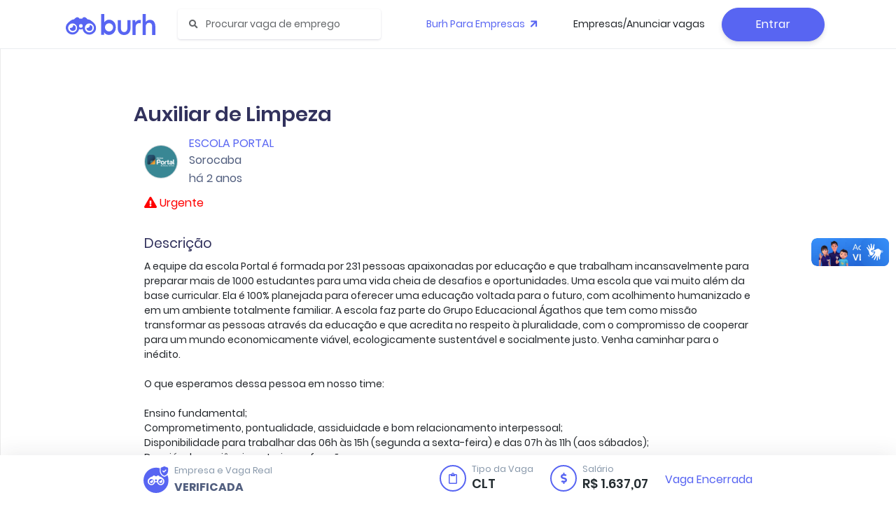

--- FILE ---
content_type: text/css; charset=UTF-8
request_url: https://burh.com.br/_nuxt/css/8c7e375.css
body_size: 1126
content:
@keyframes navbarAnimation{0%{bottom:-100px}to{bottom:0}}.navbar--animation{animation:navbarAnimation 1s}
.bg-blue{background-color:#5865f2}.bg-indigo{background-color:#5603ad}.bg-purple{background-color:#8965e0}.bg-pink{background-color:#f3a4b5}.bg-red{background-color:#f5365c}.bg-orange{background-color:#fb6340}.bg-yellow{background-color:#ffd600}.bg-green{background-color:#2dce89}.bg-teal{background-color:#11cdef}.bg-cyan{background-color:#2bffc6}.bg-white{background-color:#fff}.bg-gray{background-color:#8898aa}.bg-light{background-color:#ced4da}.bg-lighter{background-color:#e9ecef}.bg-lightest{background-color:#f8f9fa}.bg-gray-dark{background-color:#32325d}.navbar .navbar-search-light--focus{box-shadow:0 0 .5rem 0 #1021d4}.navbar .navbar-search-dark--focus{box-shadow:0 0 2rem 0 #5865f2}.skeleton-career-image{border-radius:4px;height:40px;width:120px}
.bg-blue[data-v-48dd95a0]{background-color:#5865f2}.bg-indigo[data-v-48dd95a0]{background-color:#5603ad}.bg-purple[data-v-48dd95a0]{background-color:#8965e0}.bg-pink[data-v-48dd95a0]{background-color:#f3a4b5}.bg-red[data-v-48dd95a0]{background-color:#f5365c}.bg-orange[data-v-48dd95a0]{background-color:#fb6340}.bg-yellow[data-v-48dd95a0]{background-color:#ffd600}.bg-green[data-v-48dd95a0]{background-color:#2dce89}.bg-teal[data-v-48dd95a0]{background-color:#11cdef}.bg-cyan[data-v-48dd95a0]{background-color:#2bffc6}.bg-white[data-v-48dd95a0]{background-color:#fff}.bg-gray[data-v-48dd95a0]{background-color:#8898aa}.bg-light[data-v-48dd95a0]{background-color:#ced4da}.bg-lighter[data-v-48dd95a0]{background-color:#e9ecef}.bg-lightest[data-v-48dd95a0]{background-color:#f8f9fa}.bg-gray-dark[data-v-48dd95a0]{background-color:#32325d}@keyframes bounceIn-48dd95a0{0%{transform:scale(1)}50%{transform:scale(1.1)}to{transform:scale(1)}}.mt--1[data-v-48dd95a0]{margin-top:-.18rem!important}.navbar--mobile[data-v-48dd95a0]{bottom:0;height:80px!important;position:fixed!important;top:auto!important;width:100%}.navbar .navbar-search-light--focus[data-v-48dd95a0]{box-shadow:0 0 .5rem 0 #1021d4}.navbar .navbar-search-dark--focus[data-v-48dd95a0]{box-shadow:0 0 2rem 0 #5865f2}.navbar .navbar-icon-size[data-v-48dd95a0]{font-size:1.375rem}.navbar .navbar-text-size[data-v-48dd95a0]{font-size:.9rem}.navbar .navbar-user-picture[data-v-48dd95a0]{border:2px solid transparent;padding:1px;transition:border-color .5s}.navbar .navbar-item--jump[data-v-48dd95a0]{animation:bounceIn-48dd95a0 .5s!important}.navbar .navbar--active[data-v-48dd95a0]{color:#5865f2!important}.navbar .navbar--active .navbar-user-picture[data-v-48dd95a0]{border-color:#5865f2}.navbar .d-flex--navbar-item[data-v-48dd95a0]{flex:1}.navbar .select-none[data-v-48dd95a0]{-moz-user-select:none;user-select:none;-webkit-user-select:none}
.bg-blue{background-color:#5865f2}.bg-indigo{background-color:#5603ad}.bg-purple{background-color:#8965e0}.bg-pink{background-color:#f3a4b5}.bg-red{background-color:#f5365c}.bg-orange{background-color:#fb6340}.bg-yellow{background-color:#ffd600}.bg-green{background-color:#2dce89}.bg-teal{background-color:#11cdef}.bg-cyan{background-color:#2bffc6}.bg-white{background-color:#fff}.bg-gray{background-color:#8898aa}.bg-light{background-color:#ced4da}.bg-lighter{background-color:#e9ecef}.bg-lightest{background-color:#f8f9fa}.bg-gray-dark{background-color:#32325d}.logoBrand{align-items:center}.navbar .navbar-search-light--focus{box-shadow:0 0 .5rem 0 #1021d4}.navbar .navbar-search-dark--focus{box-shadow:0 0 2rem 0 #5865f2}.navbar-company__default{animation:navbarCompanyDefaultLoading .5s;background-color:transparent;border:0!important;position:fixed}.navbar-company__scrolled{animation:navbarCompanyScolledLoading .5s;background-color:#5865f2;border:0!important}@keyframes navbarCompanyDefaultLoading{0%{background-color:#5865f2}to{background-color:transparent}}@keyframes navbarCompanyScolledLoading{0%{background-color:transparent}to{background-color:#5865f2;border:0}}
.nav-footer img{height:17px;width:17px}.mobile-color{fill:#32325d}
@keyframes fadeInDown-089156ec{0%{opacity:0;transform:translateY(-40px)}to{opacity:1;transform:translateY(0)}}#offBar[data-v-089156ec]{fill:#fff;align-items:center;animation:fadeInDown-089156ec .5s;background:#32325d;border-radius:8px;box-shadow:0 13px 27px -5px rgba(50,50,93,.25),0 8px 16px -8px rgba(0,0,0,.3),0 -6px 16px -6px rgba(0,0,0,.025);color:#fff;display:flex;font-size:1rem;font-weight:400;justify-content:center;left:0;margin:0 auto;max-width:480px;padding:16px 40px;position:fixed;right:0;top:40px;width:90%;z-index:2147483647}#offBar .icon[data-v-089156ec]{margin-right:20px;width:23px}@media (max-width:768px){#offBar-content[data-v-089156ec]{font-size:18px;margin:15px 0;text-align:center}}@media (max-width:400px){#offBar[data-v-089156ec]{align-items:center;flex-direction:column;justify-content:center;text-align:center}#offBar .icon[data-v-089156ec]{margin:0 0 10px!important}}#offBar .action[data-v-089156ec]{color:#5862f2!important;cursor:pointer!important;-webkit-user-select:none;-moz-user-select:none;user-select:none}
.bg-blue{background-color:#5865f2}.bg-indigo{background-color:#5603ad}.bg-purple{background-color:#8965e0}.bg-pink{background-color:#f3a4b5}.bg-red{background-color:#f5365c}.bg-orange{background-color:#fb6340}.bg-yellow{background-color:#ffd600}.bg-green{background-color:#2dce89}.bg-teal{background-color:#11cdef}.bg-cyan{background-color:#2bffc6}.bg-white{background-color:#fff}.bg-gray{background-color:#8898aa}.bg-light{background-color:#ced4da}.bg-lighter{background-color:#e9ecef}.bg-lightest{background-color:#f8f9fa}.bg-gray-dark{background-color:#32325d}.navbar .navbar-search-light--focus{box-shadow:0 0 .5rem 0 #1021d4}.navbar .navbar-search-dark--focus{box-shadow:0 0 2rem 0 #5865f2}
.bg-blue{background-color:#5865f2}.bg-indigo{background-color:#5603ad}.bg-purple{background-color:#8965e0}.bg-pink{background-color:#f3a4b5}.bg-red{background-color:#f5365c}.bg-orange{background-color:#fb6340}.bg-yellow{background-color:#ffd600}.bg-green{background-color:#2dce89}.bg-teal{background-color:#11cdef}.bg-cyan{background-color:#2bffc6}.bg-white{background-color:#fff}.bg-gray{background-color:#8898aa}.bg-light{background-color:#ced4da}.bg-lighter{background-color:#e9ecef}.bg-lightest{background-color:#f8f9fa}.bg-gray-dark{background-color:#32325d}.navbar .navbar-search-light--focus{box-shadow:0 0 .5rem 0 #1021d4}.navbar .navbar-search-dark--focus{box-shadow:0 0 2rem 0 #5865f2}.navbar .pending-companies{cursor:no-drop;opacity:.3}.action{color:#5862f2!important;cursor:pointer!important;-webkit-user-select:none;-moz-user-select:none;user-select:none}@media screen and (min-width:991px) and (max-width:1230px){.navbar-nav .nav-item{margin-right:0}.navbar-nav .nav-item .nav-link{padding-left:.2rem;padding-right:.2rem}}
.bg-blue{background-color:#5865f2}.bg-indigo{background-color:#5603ad}.bg-purple{background-color:#8965e0}.bg-pink{background-color:#f3a4b5}.bg-red{background-color:#f5365c}.bg-orange{background-color:#fb6340}.bg-yellow{background-color:#ffd600}.bg-green{background-color:#2dce89}.bg-teal{background-color:#11cdef}.bg-cyan{background-color:#2bffc6}.bg-white{background-color:#fff}.bg-gray{background-color:#8898aa}.bg-light{background-color:#ced4da}.bg-lighter{background-color:#e9ecef}.bg-lightest{background-color:#f8f9fa}.bg-gray-dark{background-color:#32325d}.logoBrand{align-items:center}.navbar .navbar-search-light--focus{box-shadow:0 0 .5rem 0 #1021d4}.navbar .navbar-search-dark--focus{box-shadow:0 0 2rem 0 #5865f2}.navbar-company__default{animation:navbarCompanyDefaultLoading .5s;background-color:transparent;border:0!important;position:fixed}.navbar-company__scrolled{animation:navbarCompanyScolledLoading .5s;background-color:#5865f2;border:0!important}@keyframes navbarCompanyDefaultLoading{0%{background-color:#5865f2}to{background-color:transparent}}@keyframes navbarCompanyScolledLoading{0%{background-color:transparent}to{background-color:#5865f2;border:0}}
.notifications .alert{position:fixed;z-index:10000}.notifications .alert[data-notify=container]{max-width:500px}.notifications .alert.center{margin:0 auto}.notifications .alert.left{left:20px}.notifications .alert.right{right:20px}.icon-container{align-items:center;display:flex;justify-content:center}
.is-invalid[data-v-9d4dff62] input{border-color:#de214b!important}


--- FILE ---
content_type: application/javascript; charset=UTF-8
request_url: https://burh.com.br/_nuxt/dd1f1c3.js
body_size: 35078
content:
(window["webpackJsonp"] = window["webpackJsonp"] || []).push([[48,104,105,106],{

/***/ 1000:
/***/ (function(module, exports, __webpack_require__) {

// extracted by extract-css-chunks-webpack-plugin
module.exports = {};

/***/ }),

/***/ 1001:
/***/ (function(module, exports, __webpack_require__) {

// extracted by extract-css-chunks-webpack-plugin
module.exports = {};

/***/ }),

/***/ 1008:
/***/ (function(module, __webpack_exports__, __webpack_require__) {

"use strict";
// ESM COMPAT FLAG
__webpack_require__.r(__webpack_exports__);

// EXTERNAL MODULE: ./node_modules/core-js/modules/es.array.concat.js
var es_array_concat = __webpack_require__(29);

// EXTERNAL MODULE: ./node_modules/core-js/modules/es.symbol.js
var es_symbol = __webpack_require__(53);

// EXTERNAL MODULE: ./node_modules/core-js/modules/es.symbol.description.js
var es_symbol_description = __webpack_require__(80);

// CONCATENATED MODULE: ./node_modules/babel-loader/lib??ref--2-0!./node_modules/vue-loader/lib/loaders/templateLoader.js??ref--6!./node_modules/vue-loader/lib??vue-loader-options!./pages/burh/modals/modals/modal_experience.vue?vue&type=template&id=12f7a989&



var render = function render() {
  var _vm = this,
    _c = _vm._self._c;
  return _c('modal', {
    attrs: {
      "show": _vm.activeModal,
      "size": "lg"
    },
    on: {
      "update:show": function updateShow($event) {
        _vm.activeModal = $event;
      },
      "close": function close($event) {
        return _vm.$emit('close');
      }
    }
  }, [_vm.loading ? _c('basics', {
    attrs: {
      "isLoading": _vm.loading
    }
  }) : _vm._e(), _vm._v(" "), _c('h6', {
    staticClass: "modal-title",
    attrs: {
      "slot": "header",
      "id": "modal-title-default-2"
    },
    slot: "header"
  }, [_vm._v("Experiência")]), _vm._v(" "), _c('validation-observer', {
    ref: "experience"
  }, [_c('validation-provider', {
    attrs: {
      "tag": "div",
      "name": "Cargo",
      "rules": "required"
    },
    scopedSlots: _vm._u([{
      key: "default",
      fn: function fn(_ref) {
        var errors = _ref.errors;
        return [_c('base-input', {
          attrs: {
            "type": "text",
            "placeholder": "Descreva o seu cargo",
            "label": "Cargo",
            "name": "Occupation",
            "error": errors[0],
            "valid": errors.length ? true : false
          },
          model: {
            value: _vm.job_title,
            callback: function callback($$v) {
              _vm.job_title = $$v;
            },
            expression: "job_title"
          }
        })];
      }
    }])
  }), _vm._v(" "), _c('validation-provider', {
    attrs: {
      "tag": "div",
      "name": "Empresa",
      "rules": "required"
    },
    scopedSlots: _vm._u([{
      key: "default",
      fn: function fn(_ref2) {
        var errors = _ref2.errors;
        return [_c('base-input', {
          attrs: {
            "type": "text",
            "placeholder": "Empresa",
            "label": "Empresa",
            "name": "Company",
            "error": errors[0],
            "valid": errors.length ? true : false
          },
          model: {
            value: _vm.company,
            callback: function callback($$v) {
              _vm.company = $$v;
            },
            expression: "company"
          }
        })];
      }
    }])
  }), _vm._v(" "), _c('validation-provider', {
    staticClass: "my-3",
    attrs: {
      "tag": "div",
      "name": "Cidade",
      "rules": "required"
    },
    scopedSlots: _vm._u([{
      key: "default",
      fn: function fn(_ref3) {
        var errors = _ref3.errors;
        return [_c('div', {
          directives: [{
            name: "show",
            rawName: "v-show",
            value: !_vm.isExternal,
            expression: "!isExternal"
          }]
        }, [_c('label', {
          staticClass: "form-control-label",
          attrs: {
            "for": "Cidade"
          }
        }, [_vm._v("Cidade")]), _vm._v(" "), _c('el-select', {
          staticClass: "w-100",
          class: {
            'is-invalid': errors[0]
          },
          attrs: {
            "id": "Cidade",
            "type": "text",
            "placeholder": "Selecione uma cidade",
            "filterable": "",
            "clearable": "",
            "remote": "",
            "allow-create": "",
            "default-first-option": "",
            "remote-method": _vm.getCityFiltered
          },
          model: {
            value: _vm.location,
            callback: function callback($$v) {
              _vm.location = $$v;
            },
            expression: "location"
          }
        }, _vm._l(_vm.cityFiltered, function (city) {
          return _c('el-option', {
            key: city.id,
            attrs: {
              "value": city.uf ? "".concat(city.city, " / ").concat(city.uf) : city.city,
              "label": city.uf ? "".concat(city.city, " / ").concat(city.uf) : city.city
            }
          });
        }), 1)], 1), _vm._v(" "), _c('div', {
          directives: [{
            name: "show",
            rawName: "v-show",
            value: _vm.isExternal,
            expression: "isExternal"
          }]
        }, [_c('label', {
          staticClass: "form-control-label",
          attrs: {
            "for": "citySearchExternal"
          }
        }, [_vm._v("Cidade / Exterior")]), _vm._v(" "), _c('el-select', {
          staticClass: "w-100",
          class: {
            'is-invalid': errors[0]
          },
          attrs: {
            "id": "citySearchExternal",
            "type": "text",
            "placeholder": "Digite a cidade",
            "filterable": "",
            "clearable": "",
            "allow-create": "",
            "default-first-option": ""
          },
          model: {
            value: _vm.location,
            callback: function callback($$v) {
              _vm.location = $$v;
            },
            expression: "location"
          }
        })], 1), _vm._v(" "), _c('div', {
          staticClass: "invalid-feedback",
          staticStyle: {
            "display": "block"
          }
        }, [_vm._v("\n\t\t\t\t" + _vm._s(errors[0]) + "\n\t\t\t")])];
      }
    }])
  }), _vm._v(" "), _c('div', [_c('base-checkbox', {
    staticClass: "mb-3",
    model: {
      value: _vm.isExternal,
      callback: function callback($$v) {
        _vm.isExternal = $$v;
      },
      expression: "isExternal"
    }
  }, [_vm._v("\n\t\t\t\tCidade fora do Brasil\n\t\t\t")])], 1), _vm._v(" "), _c('validation-provider', {
    attrs: {
      "tag": "div",
      "name": "Descrição",
      "rules": "required"
    },
    scopedSlots: _vm._u([{
      key: "default",
      fn: function fn(_ref4) {
        var errors = _ref4.errors;
        return [_c('label', {
          staticClass: "form-control-label"
        }, [_vm._v("\n\t\t\t\tDetalhes do Trabalho e Atribuições do Cargo\n\t\t\t")]), _vm._v(" "), _c('textarea', {
          directives: [{
            name: "model",
            rawName: "v-model",
            value: _vm.description,
            expression: "description"
          }],
          staticClass: "form-control",
          class: {
            'is-invalid': errors[0]
          },
          attrs: {
            "rows": "5",
            "name": "Details"
          },
          domProps: {
            "value": _vm.description
          },
          on: {
            "input": function input($event) {
              if ($event.target.composing) return;
              _vm.description = $event.target.value;
            }
          }
        }), _vm._v(" "), _c('div', {
          staticClass: "invalid-feedback",
          staticStyle: {
            "display": "block"
          }
        }, [_vm._v("\n\t\t\t\t" + _vm._s(errors[0]) + "\n\t\t\t")])];
      }
    }])
  }), _vm._v(" "), _c('div', {
    staticClass: "row mt-4"
  }, [_c('div', {
    staticClass: "col-12"
  }, [_c('base-checkbox', {
    staticClass: "mb-3",
    model: {
      value: _vm.current,
      callback: function callback($$v) {
        _vm.current = $$v;
      },
      expression: "current"
    }
  }, [_vm._v("\n\t\t\t\t\tEmprego atual\n\t\t\t\t")])], 1), _vm._v(" "), _c('div', {
    staticClass: "col-12 col-sm-6 date-box"
  }, [_c('div', {
    staticClass: "row"
  }, [_c('div', {
    staticClass: "col-6"
  }, [_c('validation-provider', {
    attrs: {
      "tag": "div",
      "name": "Mês de Início",
      "rules": "required"
    },
    scopedSlots: _vm._u([{
      key: "default",
      fn: function fn(_ref5) {
        var errors = _ref5.errors;
        return [_c('label', {
          staticClass: "form-control-label",
          attrs: {
            "for": "StartMonth"
          }
        }, [_vm._v("Mês de Início")]), _vm._v(" "), _c('el-select', {
          staticClass: "select-primary",
          class: {
            'is-invalid': errors[0]
          },
          attrs: {
            "id": "StartMonth",
            "name": "StartMonth",
            "filterable": "",
            "clearable": _vm.start_month ? true : false,
            "placeholder": "Mês"
          },
          model: {
            value: _vm.start_month,
            callback: function callback($$v) {
              _vm.start_month = $$v;
            },
            expression: "start_month"
          }
        }, _vm._l(_vm.months, function (option, index) {
          return _c('el-option', {
            key: index,
            attrs: {
              "label": option,
              "value": option
            }
          });
        }), 1), _vm._v(" "), _c('div', {
          staticClass: "invalid-feedback",
          staticStyle: {
            "display": "block"
          }
        }, [_vm._v("\n\t\t\t\t\t\t\t\t" + _vm._s(errors[0]) + "\n\t\t\t\t\t\t\t")])];
      }
    }])
  })], 1), _vm._v(" "), _c('div', {
    staticClass: "col-6"
  }, [_c('validation-provider', {
    ref: "afterTarget",
    staticClass: "mb-0",
    attrs: {
      "tag": "div",
      "name": "Ano de Início",
      "rules": "required"
    },
    scopedSlots: _vm._u([{
      key: "default",
      fn: function fn(_ref6) {
        var errors = _ref6.errors;
        return [_c('label', {
          staticClass: "form-control-label",
          attrs: {
            "for": "StartYear"
          }
        }, [_vm._v("Ano de Início")]), _vm._v(" "), _c('el-select', {
          staticClass: "select-primary",
          class: {
            'is-invalid': errors[0]
          },
          attrs: {
            "id": "StartYear",
            "name": "StartYear",
            "filterable": "",
            "clearable": _vm.start_year ? true : false,
            "placeholder": "Ano"
          },
          model: {
            value: _vm.start_year,
            callback: function callback($$v) {
              _vm.start_year = $$v;
            },
            expression: "start_year"
          }
        }, _vm._l(_vm.years, function (option, index) {
          return _c('el-option', {
            key: index,
            attrs: {
              "label": option,
              "value": option
            }
          });
        }), 1), _vm._v(" "), _c('div', {
          staticClass: "invalid-feedback",
          staticStyle: {
            "display": "block"
          }
        }, [_vm._v("\n\t\t\t\t\t\t\t\t" + _vm._s(errors[0]) + "\n\t\t\t\t\t\t\t")])];
      }
    }])
  })], 1)])]), _vm._v(" "), _c('div', {
    staticClass: "col-12 col-sm-6 date-box"
  }, [_c('div', {
    staticClass: "row"
  }, [_c('div', {
    staticClass: "col-6"
  }, [_c('validation-provider', {
    attrs: {
      "tag": "div",
      "name": "Mês de Saída",
      "rules": !_vm.current ? 'required' : ''
    },
    scopedSlots: _vm._u([{
      key: "default",
      fn: function fn(_ref7) {
        var errors = _ref7.errors;
        return [_c('label', {
          staticClass: "form-control-label",
          attrs: {
            "for": "EndMonth"
          }
        }, [_vm._v("Mês de Saída")]), _vm._v(" "), _c('el-select', {
          staticClass: "select-primary",
          class: {
            'is-invalid': errors[0]
          },
          attrs: {
            "id": "EndMonth",
            "name": "EndMonth",
            "disabled": _vm.current == 1 ? true : false,
            "filterable": "",
            "clearable": _vm.end_month ? true : false,
            "placeholder": "Mês"
          },
          model: {
            value: _vm.end_month,
            callback: function callback($$v) {
              _vm.end_month = $$v;
            },
            expression: "end_month"
          }
        }, _vm._l(_vm.months, function (option, index) {
          return _c('el-option', {
            key: index,
            attrs: {
              "label": option,
              "value": option
            }
          });
        }), 1), _vm._v(" "), _c('div', {
          staticClass: "invalid-feedback",
          staticStyle: {
            "display": "block"
          }
        }, [_vm._v("\n\t\t\t\t\t\t\t\t" + _vm._s(errors[0]) + "\n\t\t\t\t\t\t\t")])];
      }
    }])
  })], 1), _vm._v(" "), _c('div', {
    staticClass: "col-6"
  }, [_c('validation-provider', {
    attrs: {
      "tag": "div",
      "name": "Ano de Saída",
      "rules": !_vm.current ? "required|min_value:".concat(_vm.start_year) : ''
    },
    scopedSlots: _vm._u([{
      key: "default",
      fn: function fn(_ref8) {
        var errors = _ref8.errors;
        return [_c('label', {
          staticClass: "form-control-label",
          attrs: {
            "for": "EndYear"
          }
        }, [_vm._v("Ano de Saída")]), _vm._v(" "), _c('el-select', {
          staticClass: "select-primary",
          class: {
            'is-invalid': errors[0]
          },
          attrs: {
            "id": "EndYear",
            "name": "EndYear",
            "disabled": _vm.current == 1 ? true : false,
            "filterable": "",
            "clearable": _vm.end_year ? true : false,
            "placeholder": "Ano"
          },
          model: {
            value: _vm.end_year,
            callback: function callback($$v) {
              _vm.end_year = $$v;
            },
            expression: "end_year"
          }
        }, _vm._l(_vm.years, function (option, index) {
          return _c('el-option', {
            key: index,
            attrs: {
              "label": option,
              "value": option
            }
          });
        }), 1), _vm._v(" "), _c('div', {
          staticClass: "invalid-feedback",
          staticStyle: {
            "display": "block"
          }
        }, [_vm._v("\n\t\t\t\t\t\t\t\t" + _vm._s(errors[0]) + "\n\t\t\t\t\t\t\t")])];
      }
    }])
  })], 1)])])])], 1), _vm._v(" "), _c('template', {
    slot: "footer"
  }, [_vm.experience_id ? _c('base-button', {
    attrs: {
      "type": "outline-danger"
    },
    on: {
      "click": function click($event) {
        return _vm.remove();
      }
    }
  }, [_vm._v("\n\t\t\tExcluir Experiência\n\t\t")]) : _vm._e(), _vm._v(" "), _c('base-button', {
    staticClass: "ml-auto",
    attrs: {
      "disabled": _vm.loading,
      "type": "primary"
    },
    on: {
      "click": function click($event) {
        return _vm.save();
      }
    }
  }, [!_vm.experience_id ? _c('span', [_vm._v("Adicionar Experiência")]) : _vm._e(), _vm._v(" "), _vm.experience_id ? _c('span', [_vm._v("Salvar")]) : _vm._e()])], 1)], 2);
};
var staticRenderFns = [];

// CONCATENATED MODULE: ./pages/burh/modals/modals/modal_experience.vue?vue&type=template&id=12f7a989&

// EXTERNAL MODULE: ./node_modules/@babel/runtime/helpers/esm/asyncToGenerator.js
var asyncToGenerator = __webpack_require__(4);

// EXTERNAL MODULE: ./node_modules/@babel/runtime/helpers/esm/defineProperty.js
var defineProperty = __webpack_require__(10);

// EXTERNAL MODULE: ./node_modules/element-ui/lib/theme-chalk/option.css
var theme_chalk_option = __webpack_require__(649);

// EXTERNAL MODULE: ./node_modules/element-ui/lib/theme-chalk/base.css
var base = __webpack_require__(91);

// EXTERNAL MODULE: ./node_modules/element-ui/lib/option.js
var lib_option = __webpack_require__(287);
var lib_option_default = /*#__PURE__*/__webpack_require__.n(lib_option);

// EXTERNAL MODULE: ./node_modules/element-ui/lib/theme-chalk/select.css
var theme_chalk_select = __webpack_require__(650);

// EXTERNAL MODULE: ./node_modules/element-ui/lib/select.js
var lib_select = __webpack_require__(288);
var lib_select_default = /*#__PURE__*/__webpack_require__.n(lib_select);

// EXTERNAL MODULE: ./node_modules/regenerator-runtime/runtime.js
var runtime = __webpack_require__(23);

// EXTERNAL MODULE: ./node_modules/core-js/modules/es.function.name.js
var es_function_name = __webpack_require__(6);

// EXTERNAL MODULE: ./node_modules/core-js/modules/es.object.to-string.js
var es_object_to_string = __webpack_require__(8);

// EXTERNAL MODULE: ./node_modules/core-js/modules/es.array.slice.js
var es_array_slice = __webpack_require__(25);

// EXTERNAL MODULE: ./node_modules/core-js/modules/es.array.filter.js
var es_array_filter = __webpack_require__(30);

// EXTERNAL MODULE: ./node_modules/core-js/modules/es.string.starts-with.js
var es_string_starts_with = __webpack_require__(119);

// EXTERNAL MODULE: ./node_modules/https-browserify/index.js
var https_browserify = __webpack_require__(79);
var https_browserify_default = /*#__PURE__*/__webpack_require__.n(https_browserify);

// EXTERNAL MODULE: ./components/burh-ds/Loadings/Basics.vue + 4 modules
var Basics = __webpack_require__(913);

// EXTERNAL MODULE: ./node_modules/sweetalert2/dist/sweetalert2.all.js
var sweetalert2_all = __webpack_require__(840);
var sweetalert2_all_default = /*#__PURE__*/__webpack_require__.n(sweetalert2_all);

// EXTERNAL MODULE: ./node_modules/remove-accents/index.js
var remove_accents = __webpack_require__(841);
var remove_accents_default = /*#__PURE__*/__webpack_require__.n(remove_accents);

// CONCATENATED MODULE: ./node_modules/babel-loader/lib??ref--2-0!./node_modules/vue-loader/lib??vue-loader-options!./pages/burh/modals/modals/modal_experience.vue?vue&type=script&lang=js&








var _components;












/* harmony default export */ var modal_experiencevue_type_script_lang_js_ = ({
  name: 'ModalExperience',
  components: (_components = {}, Object(defineProperty["a" /* default */])(_components, lib_select_default.a.name, lib_select_default.a), Object(defineProperty["a" /* default */])(_components, lib_option_default.a.name, lib_option_default.a), Object(defineProperty["a" /* default */])(_components, "Basics", Basics["a" /* default */]), _components),
  props: {
    active: {
      type: Boolean,
      default: function _default() {
        return false;
      }
    },
    data: null,
    index: null
  },
  created: function created() {
    if (this.data != null) {
      this.job_title = this.data.job_title;
      this.company = this.data.company;
      this.location = this.data.location;
      this.country = this.data.country || 'Brasil';
      this.description = this.data.description;
      this.current = this.data.current ? true : false;
      this.start_month = this.months[this.data.start_month - 1];
      this.start_year = this.data.start_year;
      this.end_month = this.data.end_month ? this.months[this.data.end_month - 1] : null;
      this.end_year = this.data.end_year;
      this.experience_id = this.data.id || this.data.experience_id;
    }
  },
  mounted: function mounted() {
    this.getAllCities();
    this.populateYears();
  },
  data: function data() {
    return {
      activeModal: this.active,
      years: [],
      months: ['Janeiro', 'Fevereiro', 'Março', 'Abril', 'Maio', 'Junho', 'Julho', 'Agosto', 'Setembro', 'Outubro', 'Novembro', 'Dezembro'],
      userId: this.$store.state.localStorage.currentUser.user_id,
      date: new Date(),
      experience: {},
      start: {
        year: 'Ano',
        month: 'Mês'
      },
      end: {
        year: 'Ano',
        month: 'Mês'
      },
      fieldDateMsgError: 'Este campo é obrigatório',
      job_title: null,
      allCities: [],
      cityFiltered: [],
      company: null,
      location: null,
      country: null,
      description: '',
      current: false,
      start_month: null,
      start_year: null,
      end_month: null,
      end_year: null,
      experience_id: null,
      loading: false,
      isExternal: false
    };
  },
  methods: {
    getAllCities: function getAllCities() {
      var _this = this;
      return Object(asyncToGenerator["a" /* default */])( /*#__PURE__*/regeneratorRuntime.mark(function _callee() {
        return regeneratorRuntime.wrap(function _callee$(_context) {
          while (1) switch (_context.prev = _context.next) {
            case 0:
              _context.next = 2;
              return fetch("".concat("https://api-utils.burh.com.br", "/cities")).then(function (res) {
                return res.json();
              }).then(function (res) {
                return _this.allCities = res.data;
              }).catch(function () {});
            case 2:
            case "end":
              return _context.stop();
          }
        }, _callee);
      }))();
    },
    capitalizeFirstLetter: function capitalizeFirstLetter(str) {
      if (!str) return '';
      return str.charAt(0).toUpperCase() + str.slice(1).toLowerCase();
    },
    getCityFiltered: function getCityFiltered(query) {
      if (query && query.length >= 2) {
        var filtered = this.allCities.filter(function (city) {
          return remove_accents_default()(String(city.city)).toLowerCase().startsWith(remove_accents_default()(query.toLowerCase()));
        });
        if (filtered.length === 0) {
          var capitalizedQuery = this.capitalizeFirstLetter(query);
          this.cityFiltered = [{
            id: 'custom',
            city: capitalizedQuery,
            uf: ''
          }];
        } else {
          this.cityFiltered = filtered;
        }
      } else {
        this.cityFiltered = [];
      }
    },
    // Popula selects de anos
    populateYears: function populateYears() {
      for (var i = this.date.getFullYear(); i >= this.date.getFullYear() - 130; i--) {
        this.years.push(i);
      }
    },
    save: function save() {
      var _this2 = this;
      return Object(asyncToGenerator["a" /* default */])( /*#__PURE__*/regeneratorRuntime.mark(function _callee2() {
        var pass, dataError, data;
        return regeneratorRuntime.wrap(function _callee2$(_context2) {
          while (1) switch (_context2.prev = _context2.next) {
            case 0:
              _this2.loading = true;
              _context2.next = 3;
              return _this2.$refs.experience.validate();
            case 3:
              pass = _context2.sent;
              if (pass) {
                _context2.next = 7;
                break;
              }
              _this2.loading = false;
              return _context2.abrupt("return");
            case 7:
              dataError = null;
              if (_this2.current == 1) {
                _this2.end_month = null;
                _this2.end_year = null;
                if (_this2.start_month == null || _this2.start_year == null) {
                  dataError = 'as datas';
                }
              } else {
                if (_this2.start_month == null || _this2.start_year == null || _this2.end_month == null || _this2.end_year == null) {
                  dataError = 'as datas';
                }
              }
              if (!(dataError != null)) {
                _context2.next = 12;
                break;
              }
              _this2.notify('warning', 'Atenção', 'Verifique ' + dataError + ' e tente novamente');
              return _context2.abrupt("return");
            case 12:
              data = {
                job_title: _this2.job_title,
                company: _this2.company,
                location: _this2.location,
                country: _this2.country || 'Brasil',
                description: _this2.description,
                current: _this2.current,
                start_month: _this2.months.indexOf(_this2.start_month) + 1,
                start_year: _this2.start_year,
                end_month: _this2.end_month ? _this2.months.indexOf(_this2.end_month) + 1 : null,
                end_year: _this2.end_year,
                experience_id: _this2.experience_id
              };
              if (!(_this2.experience_id != null && _this2.experience_id != '' && _this2.experience_id != undefined)) {
                _context2.next = 18;
                break;
              }
              _context2.next = 16;
              return _this2.$axios.put({"api":{"login":"https://api.burh.com.br/login","loginFacebook":"https://api.burh.com.br/login/facebook","loginAuth":"https://api-auth.burh.com.br/login","logout":"https://api.burh.com.br/logout","logLogout":"https://api.burh.com.br/log/logout","signup":"https://api.burh.com.br/signup","setoriginatedcompany":"https://api.burh.com.br/user/account/setoriginatedcompany","getUser":"https://api-v2.burh.com.br/api/user","forgotPassword":"https://api.burh.com.br/password/forgot","verifyHash":"https://api.burh.com.br/password/user/:hash","resetPassword":"https://api.burh.com.br/password/reset","getCompany":"","searchCities":"https://api.burh.com.br/common/location/cities/:hash","searchSlug":"https://api.burh.com.br/nb/search/slug/:slug","wait":"https://api.burh.com.br/user/wait","checkZipcode":"https://api.burh.com.br/location/zipcode/:zipcode","signupwithcompany":"https://api.burh.com.br/singupwhitcompany","searchJobs":"https://api-search.burh.com.br/api/job","citybyjob":{"getCityByJob":"https://api-v2.burh.com.br/api/search/cities?type=distance&city_name=:cName"},"test":{"verifyTest":"https://api-v2.burh.com.br/api/company/test/user/verify/:id","startTest":"https://api.burh.com.br/company/test/start/:id","loadTest":"https://api.burh.com.br/company/test/load/:id","previewTest":"https://api.burh.com.br/company/test/preview/:id","answerTest":"https://api.burh.com.br/company/test/answer/:id","answerAnnexTest":"https://api.burh.com.br/company/test/answer/:testId/question/:questionId","finishTest":"https://api-v2.burh.com.br/api/company/test/user/finish/:id","sendTest":"https://api-v2.burh.com.br/api/company/test/send","downloadPdf":"https://api-v2.burh.com.br/api/company/:companyid/test/:testUserId/export/pdf"},"disc":{"verifyDisc":"https://api.burh.com.br/user/profile/check/:id","finishTest":"https://api.burh.com.bruser/profile/answer/:id"},"career":{"getCompanyOverview":"https://api.burh.com.br/report/:companyId/report/overview/60","getJobs":"https://api.burh.com.br/company/career/jobs/:companyId","getCompanyInfo":"https://api.burh.com.br/company/career/:slug","getCompanyCareerInfo":"https://api-v2.burh.com.br/api/company/career/:slug","getCompanyBySlug":"https://api-v2.burh.com.br/api/company/:slug","getCompanyCareerInternalJobs":"https://api-v2.burh.com.br/api/company/:slug/workspace/jobs/internal"},"university":{"getUniversityInfo":"https://api-v2.burh.com.br/api/university/:slug","corporativeCourse":"https://api-v2.burh.com.br/api/company/course/user/:id"},"company":{"getJob":"https://api.burh.com.br/nb/jobs/:jobId","createCompany":"https://api-v2.burh.com.br/api/company"},"partner":{"getPartnerInfo":"https://api-v2.burh.com.br/api/partner/:type/:slug"},"feed":{"suggestedJobs":"https://api-v2.burh.com.br/api/job/suggested/:city","suggestedPopularJobs":"https://api.burh.com.br/nb/user/feed/jobs/suggested/popular/:city","featuredCompanies":"https://api.burh.com.br/nb/user/feed/featured/companies"},"user":{"applyToJob":"https://api-v2.burh.com.br/api/job/:jobId/apply","getProfile":"https://api.burh.com.br/nb/user/:userIdOrSlug","getProfileV2":"https://api-v2.burh.com.br/api/user/:slug","saveAvatar":"https://api.burh.com.br/nb/user/avatar/:userId/:size","saveCover":"https://api.burh.com.br/nb/user/cover/:userId/:size","updateName":"https://api.burh.com.br/nb/user/profile/update/name","updateAbout":"https://api.burh.com.br/nb/user/profile/update/about","updateAboutV2":"https://api-v2.burh.com.br/api/user/profile/about","updatePresentationVideo":"https://api-v2.burh.com.br/api/user/profile/video","updateEducation":"https://api.burh.com.br/nb/user/profile/update/education","updateEducationV2":"https://api-v2.burh.com.br/api/user/profile/education","updateCourse":"https://api.burh.com.br/nb/user/profile/update/course","updateCourseV2":"https://api-v2.burh.com.br/api/user/profile/course","updateExperience":"https://api.burh.com.br/nb/user/profile/update/experience","updateExperienceV2":"https://api-v2.burh.com.br/api/user/profile/experience","updateOtherInformations":"https://api.burh.com.br/nb/user/profile/update/other-informations","updateOtherInformationsV2":"https://api-v2.burh.com.br/api/user/profile/other-informations","updateLanguageLevel":"https://api.burh.com.br/nb/user/profile/update/language/:languageId/:languageLevel","updateLanguageLevelV2":"https://api-v2.burh.com.br/api/user/profile/languageLevel/:languageId/:languageLevel","deleteSkill":"https://api-v2.burh.com.br/api/user/profile/skill/:skillId","deleteSkillV2":"https://api-v2.burh.com.br/api/user/:slug","deleteCourse":"https://api-v2.burh.com.br/api/user/profile/course/:courseId","deleteExperience":"https://api-v2.burh.com.br/api/user/profile/experience/:experienceId","deleteEducation":"https://api-v2.burh.com.br/api/user/profile/education/:educationId","deleteLanguage":"https://api.burh.com.br/nb/user/profile/delete/language/:languageId","deleteLanguageV2":"https://api-v2.burh.com.br/api/user/profile/language/:languageId","addSkill":"https://api-v2.burh.com.br/api/user/profile/skill","addOtherInformation":"https://api-v2.burh.com.br/api/user/profile/other-informations","addEducationV2":"https://api-v2.burh.com.br/api/user/profile/education","addExperience":"https://api.burh.com.br/nb/user/profile/add/experience","addCourse":"https://api-v2.burh.com.br/api/user/profile/course","addLanguage":"https://api-v2.burh.com.br/api/user/profile/language","getLanguages":"https://api.burh.com.br/common/languages","getUniversity":"https://api-v2.burh.com.br/api/university?students_count=1","setNotificationSettings":"https://api.burh.com.br/user/account/notifications","getNotificationSettings":"https://api.burh.com.br/user/account/notifications","setPrivacySettings":"https://api.burh.com.br/user/privacy-settings","getPrivacySettings":"https://api.burh.com.br/user/privacy-settings","changeEmail":"https://api.burh.com.br/user/profile/email","changePassword":"https://api.burh.com.br/user/account/password","getAccessLog":"https://api.burh.com.br/user/log/access","disableAccount":"https://api.burh.com.br/user/account","myBurhOverview":"https://api.burh.com.br/nb/user/myburh","getCities":"https://api.burh.com.br/common/location/cities/state/:regioncode","updateProfile":"https://api.burh.com.br/user/profile/base","updateAdress":"https://api.burh.com.br/user/profile/address","updateDesiredJob":"https://api.burh.com.br/user/desired-job","getDesiredJob":"https://api.burh.com.br/user/desired-job","updateWagePretension":"https://api.burh.com.br/user/wage-pretension","getWagePretension":"https://api.burh.com.br/user/wage-pretension","getAddressByZipcode":"https://api.burh.com.br/common/location/zipcode/:zipcode","getProfilePdf":"https://api.burh.com.br/company/:company_id/resume/user/:user_id/download/false","companyDomain":"https://api-v2.burh.com.br/api/company/domain/:companyDomain","setOriginatedCompany":"https://api.burh.com.br/user/account/setoriginatedcompany","followCompany":"https://api.burh.com.br/user/follow","getIsUserFollowingCompany":"https://api.burh.com.br/company/career/is-user-following/:companyId","updateUserLinks":"https://api.burh.com.br/nb/user/profile/update/urls","isAppliedJob":"https://api.burh.com.br/nb/user/job/applied/:jobId","removeUserAvatar":"https://api.burh.com.br/nb/user/profile/delete/avatar","removeUserBanner":"https://api.burh.com.br/nb/user/profile/delete/cover","removeUserPresentationVideo":"https://api-v2.burh.com.br/api/user/profile/video","saveJob":"https://api.burh.com.br/nb/user/job/bookmark/:id","unSaveJob":"https://api.burh.com.br/nb/user/job/remove-bookmark/:id","acceptInvite":"https://api.burh.com.br/nb/user/accept/:idUser/:idJob","refuseInvite":"https://api.burh.com.br/nb/user/refuse/:idUser/:idJob","getUserCourses":"https://api-search.burh.com.br/api/company/course/user","getCoursesWithTests":"https://api-v2.burh.com.br/api/user/:idUser/courses","getCourseTests":"https://api-v2.burh.com.br/api/company/course/user/:companyCourseUserId/tests","downloadCertificate":"https://api-v2.burh.com.br/api/company/course/user/certificate/:companyCourseUserId","finishCourse":"https://api-v2.burh.com.br/api/company/course/user/:userid/finish","updateProgressCourseUser":"https://api-v2.burh.com.br/api/company/course/user/module","getPeriods":"https://api-v2.burh.com.br/api/user/education/period","deleteUser":"https://api-v2.burh.com.br/api/user/:userId","termsOfUse":"https://api-v2.burh.com.br/api/company/members/terms-of-use"}},"geo":"https://ipinfo.io?token=4580c907fef17f"}.api.user.updateExperienceV2, data, {
                headers: {
                  'Content-Type': 'application/json',
                  Authorization: "Bearer ".concat(_this2.$store.state.localStorage.token)
                },
                httpsAgent: new https_browserify_default.a.Agent({
                  rejectUnauthorized: false
                })
              }).then(function (response) {
                if (response.data.error) {
                  sweetalert2_all_default.a.fire({
                    title: '<span class="text-danger">Erro</span>',
                    html: 'Data de saída não pode ser menor que a data de início !',
                    buttonsStyling: false,
                    confirmButtonClass: ' btn btn-primary btn-fill',
                    confirmButtonText: 'Okay',
                    reverseButtons: true
                  });
                  return;
                }
                data.index = _this2.index;
                _this2.$emit('listenExperience', data);
                _this2.$emit('close');
              }).catch(function () {
                sweetalert2_all_default.a.fire({
                  title: '<span class="text-danger">Ocorreu um erro</span>',
                  html: 'Formato de data de inicio e fim estão inválidos.',
                  buttonsStyling: false,
                  confirmButtonClass: ' btn btn-primary btn-fill',
                  confirmButtonText: 'Okay',
                  reverseButtons: true
                });
              }).finally(function () {
                _this2.loading = false;
              });
            case 16:
              _context2.next = 20;
              break;
            case 18:
              _context2.next = 20;
              return _this2.$axios.post({"api":{"login":"https://api.burh.com.br/login","loginFacebook":"https://api.burh.com.br/login/facebook","loginAuth":"https://api-auth.burh.com.br/login","logout":"https://api.burh.com.br/logout","logLogout":"https://api.burh.com.br/log/logout","signup":"https://api.burh.com.br/signup","setoriginatedcompany":"https://api.burh.com.br/user/account/setoriginatedcompany","getUser":"https://api-v2.burh.com.br/api/user","forgotPassword":"https://api.burh.com.br/password/forgot","verifyHash":"https://api.burh.com.br/password/user/:hash","resetPassword":"https://api.burh.com.br/password/reset","getCompany":"","searchCities":"https://api.burh.com.br/common/location/cities/:hash","searchSlug":"https://api.burh.com.br/nb/search/slug/:slug","wait":"https://api.burh.com.br/user/wait","checkZipcode":"https://api.burh.com.br/location/zipcode/:zipcode","signupwithcompany":"https://api.burh.com.br/singupwhitcompany","searchJobs":"https://api-search.burh.com.br/api/job","citybyjob":{"getCityByJob":"https://api-v2.burh.com.br/api/search/cities?type=distance&city_name=:cName"},"test":{"verifyTest":"https://api-v2.burh.com.br/api/company/test/user/verify/:id","startTest":"https://api.burh.com.br/company/test/start/:id","loadTest":"https://api.burh.com.br/company/test/load/:id","previewTest":"https://api.burh.com.br/company/test/preview/:id","answerTest":"https://api.burh.com.br/company/test/answer/:id","answerAnnexTest":"https://api.burh.com.br/company/test/answer/:testId/question/:questionId","finishTest":"https://api-v2.burh.com.br/api/company/test/user/finish/:id","sendTest":"https://api-v2.burh.com.br/api/company/test/send","downloadPdf":"https://api-v2.burh.com.br/api/company/:companyid/test/:testUserId/export/pdf"},"disc":{"verifyDisc":"https://api.burh.com.br/user/profile/check/:id","finishTest":"https://api.burh.com.bruser/profile/answer/:id"},"career":{"getCompanyOverview":"https://api.burh.com.br/report/:companyId/report/overview/60","getJobs":"https://api.burh.com.br/company/career/jobs/:companyId","getCompanyInfo":"https://api.burh.com.br/company/career/:slug","getCompanyCareerInfo":"https://api-v2.burh.com.br/api/company/career/:slug","getCompanyBySlug":"https://api-v2.burh.com.br/api/company/:slug","getCompanyCareerInternalJobs":"https://api-v2.burh.com.br/api/company/:slug/workspace/jobs/internal"},"university":{"getUniversityInfo":"https://api-v2.burh.com.br/api/university/:slug","corporativeCourse":"https://api-v2.burh.com.br/api/company/course/user/:id"},"company":{"getJob":"https://api.burh.com.br/nb/jobs/:jobId","createCompany":"https://api-v2.burh.com.br/api/company"},"partner":{"getPartnerInfo":"https://api-v2.burh.com.br/api/partner/:type/:slug"},"feed":{"suggestedJobs":"https://api-v2.burh.com.br/api/job/suggested/:city","suggestedPopularJobs":"https://api.burh.com.br/nb/user/feed/jobs/suggested/popular/:city","featuredCompanies":"https://api.burh.com.br/nb/user/feed/featured/companies"},"user":{"applyToJob":"https://api-v2.burh.com.br/api/job/:jobId/apply","getProfile":"https://api.burh.com.br/nb/user/:userIdOrSlug","getProfileV2":"https://api-v2.burh.com.br/api/user/:slug","saveAvatar":"https://api.burh.com.br/nb/user/avatar/:userId/:size","saveCover":"https://api.burh.com.br/nb/user/cover/:userId/:size","updateName":"https://api.burh.com.br/nb/user/profile/update/name","updateAbout":"https://api.burh.com.br/nb/user/profile/update/about","updateAboutV2":"https://api-v2.burh.com.br/api/user/profile/about","updatePresentationVideo":"https://api-v2.burh.com.br/api/user/profile/video","updateEducation":"https://api.burh.com.br/nb/user/profile/update/education","updateEducationV2":"https://api-v2.burh.com.br/api/user/profile/education","updateCourse":"https://api.burh.com.br/nb/user/profile/update/course","updateCourseV2":"https://api-v2.burh.com.br/api/user/profile/course","updateExperience":"https://api.burh.com.br/nb/user/profile/update/experience","updateExperienceV2":"https://api-v2.burh.com.br/api/user/profile/experience","updateOtherInformations":"https://api.burh.com.br/nb/user/profile/update/other-informations","updateOtherInformationsV2":"https://api-v2.burh.com.br/api/user/profile/other-informations","updateLanguageLevel":"https://api.burh.com.br/nb/user/profile/update/language/:languageId/:languageLevel","updateLanguageLevelV2":"https://api-v2.burh.com.br/api/user/profile/languageLevel/:languageId/:languageLevel","deleteSkill":"https://api-v2.burh.com.br/api/user/profile/skill/:skillId","deleteSkillV2":"https://api-v2.burh.com.br/api/user/:slug","deleteCourse":"https://api-v2.burh.com.br/api/user/profile/course/:courseId","deleteExperience":"https://api-v2.burh.com.br/api/user/profile/experience/:experienceId","deleteEducation":"https://api-v2.burh.com.br/api/user/profile/education/:educationId","deleteLanguage":"https://api.burh.com.br/nb/user/profile/delete/language/:languageId","deleteLanguageV2":"https://api-v2.burh.com.br/api/user/profile/language/:languageId","addSkill":"https://api-v2.burh.com.br/api/user/profile/skill","addOtherInformation":"https://api-v2.burh.com.br/api/user/profile/other-informations","addEducationV2":"https://api-v2.burh.com.br/api/user/profile/education","addExperience":"https://api.burh.com.br/nb/user/profile/add/experience","addCourse":"https://api-v2.burh.com.br/api/user/profile/course","addLanguage":"https://api-v2.burh.com.br/api/user/profile/language","getLanguages":"https://api.burh.com.br/common/languages","getUniversity":"https://api-v2.burh.com.br/api/university?students_count=1","setNotificationSettings":"https://api.burh.com.br/user/account/notifications","getNotificationSettings":"https://api.burh.com.br/user/account/notifications","setPrivacySettings":"https://api.burh.com.br/user/privacy-settings","getPrivacySettings":"https://api.burh.com.br/user/privacy-settings","changeEmail":"https://api.burh.com.br/user/profile/email","changePassword":"https://api.burh.com.br/user/account/password","getAccessLog":"https://api.burh.com.br/user/log/access","disableAccount":"https://api.burh.com.br/user/account","myBurhOverview":"https://api.burh.com.br/nb/user/myburh","getCities":"https://api.burh.com.br/common/location/cities/state/:regioncode","updateProfile":"https://api.burh.com.br/user/profile/base","updateAdress":"https://api.burh.com.br/user/profile/address","updateDesiredJob":"https://api.burh.com.br/user/desired-job","getDesiredJob":"https://api.burh.com.br/user/desired-job","updateWagePretension":"https://api.burh.com.br/user/wage-pretension","getWagePretension":"https://api.burh.com.br/user/wage-pretension","getAddressByZipcode":"https://api.burh.com.br/common/location/zipcode/:zipcode","getProfilePdf":"https://api.burh.com.br/company/:company_id/resume/user/:user_id/download/false","companyDomain":"https://api-v2.burh.com.br/api/company/domain/:companyDomain","setOriginatedCompany":"https://api.burh.com.br/user/account/setoriginatedcompany","followCompany":"https://api.burh.com.br/user/follow","getIsUserFollowingCompany":"https://api.burh.com.br/company/career/is-user-following/:companyId","updateUserLinks":"https://api.burh.com.br/nb/user/profile/update/urls","isAppliedJob":"https://api.burh.com.br/nb/user/job/applied/:jobId","removeUserAvatar":"https://api.burh.com.br/nb/user/profile/delete/avatar","removeUserBanner":"https://api.burh.com.br/nb/user/profile/delete/cover","removeUserPresentationVideo":"https://api-v2.burh.com.br/api/user/profile/video","saveJob":"https://api.burh.com.br/nb/user/job/bookmark/:id","unSaveJob":"https://api.burh.com.br/nb/user/job/remove-bookmark/:id","acceptInvite":"https://api.burh.com.br/nb/user/accept/:idUser/:idJob","refuseInvite":"https://api.burh.com.br/nb/user/refuse/:idUser/:idJob","getUserCourses":"https://api-search.burh.com.br/api/company/course/user","getCoursesWithTests":"https://api-v2.burh.com.br/api/user/:idUser/courses","getCourseTests":"https://api-v2.burh.com.br/api/company/course/user/:companyCourseUserId/tests","downloadCertificate":"https://api-v2.burh.com.br/api/company/course/user/certificate/:companyCourseUserId","finishCourse":"https://api-v2.burh.com.br/api/company/course/user/:userid/finish","updateProgressCourseUser":"https://api-v2.burh.com.br/api/company/course/user/module","getPeriods":"https://api-v2.burh.com.br/api/user/education/period","deleteUser":"https://api-v2.burh.com.br/api/user/:userId","termsOfUse":"https://api-v2.burh.com.br/api/company/members/terms-of-use"}},"geo":"https://ipinfo.io?token=4580c907fef17f"}.api.user.addExperience, data, {
                headers: {
                  'Content-Type': 'application/json',
                  Authorization: "Bearer ".concat(_this2.$store.state.localStorage.token)
                },
                httpsAgent: new https_browserify_default.a.Agent({
                  rejectUnauthorized: false
                })
              }).then(function (res) {
                var data = res.data.data;
                data.index = _this2.index;
                _this2.$emit('listenAddExperience', data);
                _this2.$emit('close');
              }).catch(function () {
                sweetalert2_all_default.a.fire({
                  title: '<span class="text-danger">Ocorreu um erro</span>',
                  html: 'Formato de data de inicio e fim estão inválidos.',
                  buttonsStyling: false,
                  confirmButtonClass: ' btn btn-primary btn-fill',
                  confirmButtonText: 'Okay',
                  reverseButtons: true
                });
              }).finally(function () {
                _this2.loading = false;
              });
            case 20:
            case "end":
              return _context2.stop();
          }
        }, _callee2);
      }))();
    },
    remove: function remove() {
      var _this3 = this;
      return Object(asyncToGenerator["a" /* default */])( /*#__PURE__*/regeneratorRuntime.mark(function _callee4() {
        return regeneratorRuntime.wrap(function _callee4$(_context4) {
          while (1) switch (_context4.prev = _context4.next) {
            case 0:
              _this3.activeModal = false;
              sweetalert2_all_default.a.fire({
                title: '<span class="text-danger">Remover Experiência Profissional</span>',
                html: 'Você tem certeza que deseja excluir a experiência',
                buttonsStyling: false,
                confirmButtonClass: ' btn btn-danger btn-fill',
                confirmButtonText: 'Sim, Remover',
                showCancelButton: true,
                cancelButtonText: 'Cancelar',
                cancelButtonClass: 'btn btn-outline-default btn-fill',
                reverseButtons: true
              }).then( /*#__PURE__*/function () {
                var _ref = Object(asyncToGenerator["a" /* default */])( /*#__PURE__*/regeneratorRuntime.mark(function _callee3(result) {
                  var data;
                  return regeneratorRuntime.wrap(function _callee3$(_context3) {
                    while (1) switch (_context3.prev = _context3.next) {
                      case 0:
                        if (result.value) {
                          data = {
                            job_title: _this3.job_title,
                            company: _this3.company,
                            location: _this3.location,
                            description: _this3.description,
                            current: _this3.current,
                            start_month: _this3.months.indexOf(_this3.start_month) + 1,
                            start_year: _this3.start_year,
                            end_month: _this3.end_month ? _this3.months.indexOf(_this3.end_month) + 1 : null,
                            end_year: _this3.end_year,
                            id: _this3.experience_id
                          };
                          data.index = _this3.index;
                          _this3.$emit('deleteExperience', data);
                          _this3.$emit('close');
                        } else {
                          _this3.activeModal = true;
                        }
                      case 1:
                      case "end":
                        return _context3.stop();
                    }
                  }, _callee3);
                }));
                return function (_x) {
                  return _ref.apply(this, arguments);
                };
              }());
            case 2:
            case "end":
              return _context4.stop();
          }
        }, _callee4);
      }))();
    },
    notify: function notify() {
      var type = arguments.length > 0 && arguments[0] !== undefined ? arguments[0] : 'warning';
      var title = arguments.length > 1 && arguments[1] !== undefined ? arguments[1] : '';
      var message = arguments.length > 2 && arguments[2] !== undefined ? arguments[2] : '';
      this.$notify({
        message: message,
        title: title,
        timeout: 5000,
        icon: 'ni ni-bell-55',
        type: type,
        verticalAlign: 'bottom',
        horizontalAlign: 'right'
      });
    }
  }
});
// CONCATENATED MODULE: ./pages/burh/modals/modals/modal_experience.vue?vue&type=script&lang=js&
 /* harmony default export */ var modals_modal_experiencevue_type_script_lang_js_ = (modal_experiencevue_type_script_lang_js_); 
// EXTERNAL MODULE: ./pages/burh/modals/modals/modal_experience.vue?vue&type=style&index=0&id=12f7a989&prod&lang=scss&
var modal_experiencevue_type_style_index_0_id_12f7a989_prod_lang_scss_ = __webpack_require__(1039);

// EXTERNAL MODULE: ./node_modules/vue-loader/lib/runtime/componentNormalizer.js
var componentNormalizer = __webpack_require__(3);

// CONCATENATED MODULE: ./pages/burh/modals/modals/modal_experience.vue






/* normalize component */

var component = Object(componentNormalizer["a" /* default */])(
  modals_modal_experiencevue_type_script_lang_js_,
  render,
  staticRenderFns,
  false,
  null,
  null,
  null
  
)

/* harmony default export */ var modal_experience = __webpack_exports__["default"] = (component.exports);

/***/ }),

/***/ 1009:
/***/ (function(module, __webpack_exports__, __webpack_require__) {

"use strict";
// ESM COMPAT FLAG
__webpack_require__.r(__webpack_exports__);

// EXTERNAL MODULE: ./node_modules/core-js/modules/es.array.concat.js
var es_array_concat = __webpack_require__(29);

// EXTERNAL MODULE: ./node_modules/core-js/modules/es.function.name.js
var es_function_name = __webpack_require__(6);

// CONCATENATED MODULE: ./node_modules/babel-loader/lib??ref--2-0!./node_modules/vue-loader/lib/loaders/templateLoader.js??ref--6!./node_modules/vue-loader/lib??vue-loader-options!./pages/burh/modals/modals/modal_education.vue?vue&type=template&id=7ea86ff2&


var render = function render() {
  var _vm = this,
    _c = _vm._self._c;
  return _c('modal', {
    attrs: {
      "show": _vm.activeModal,
      "size": "lg"
    },
    on: {
      "update:show": function updateShow($event) {
        _vm.activeModal = $event;
      },
      "close": function close($event) {
        return _vm.$emit('close');
      }
    }
  }, [_vm.loading ? _c('basics', {
    attrs: {
      "isLoading": _vm.loading
    }
  }) : _vm._e(), _vm._v(" "), _c('h6', {
    staticClass: "modal-title",
    attrs: {
      "slot": "header",
      "id": "modal-title-default-3"
    },
    slot: "header"
  }, [_vm._v("Educação")]), _vm._v(" "), _c('validation-observer', {
    ref: "education"
  }, [_c('validation-provider', {
    attrs: {
      "tag": "div",
      "name": "Nome do Curso",
      "rules": "required"
    },
    scopedSlots: _vm._u([{
      key: "default",
      fn: function fn(_ref) {
        var errors = _ref.errors;
        return [_c('base-input', {
          attrs: {
            "type": "text",
            "auto-complete": "new-course",
            "placeholder": "Exemplo: Engenharia da Computação, Comunicação Social, etc.",
            "label": "Nome do Curso",
            "name": "Course",
            "error": errors[0],
            "valid": errors.length ? true : false
          },
          model: {
            value: _vm.formation,
            callback: function callback($$v) {
              _vm.formation = $$v;
            },
            expression: "formation"
          }
        })];
      }
    }])
  }), _vm._v(" "), _c('validation-provider', {
    attrs: {
      "tag": "div",
      "name": "Nome da Instituição",
      "rules": "required"
    },
    scopedSlots: _vm._u([{
      key: "default",
      fn: function fn(_ref2) {
        var errors = _ref2.errors;
        return [_c('label', {
          staticClass: "form-control-label",
          attrs: {
            "for": "Institution"
          }
        }, [_vm._v("Nome da Instituição")]), _vm._v(" "), _c('el-select', {
          staticClass: "w-100 mb-4",
          class: {
            'is-invalid': errors[0]
          },
          attrs: {
            "id": "Institution",
            "type": "text",
            "auto-complete": "new-institution",
            "filterable": "",
            "clearable": "",
            "remote": "",
            "allow-create": "",
            "default-first-option": "",
            "name": "Institution",
            "remote-method": _vm.filterByName,
            "placeholder": "Ex.: Faculdade Estadual do Estado de São Paulo, Instituto Paula Souza, etc."
          },
          model: {
            value: _vm.institution,
            callback: function callback($$v) {
              _vm.institution = $$v;
            },
            expression: "institution"
          }
        }, _vm._l(_vm.onlyUniversity, function (item) {
          return _c('el-option', {
            key: item.value,
            staticClass: "w-100 test-select",
            attrs: {
              "label": "".concat(item.initials || '', " ").concat(item.initials ? ' - ' : '', "  ").concat(item.label, " "),
              "value": item.value
            }
          });
        }), 1), _vm._v(" "), _c('div', {
          staticClass: "invalid-feedback",
          staticStyle: {
            "display": "block"
          }
        }, [_vm._v("\n\t\t\t\t" + _vm._s(errors[0]) + "\n\t\t\t")])];
      }
    }])
  }), _vm._v(" "), _c('validation-provider', {
    staticClass: "my-3",
    attrs: {
      "tag": "div",
      "name": "Cidade",
      "rules": "required"
    },
    scopedSlots: _vm._u([{
      key: "default",
      fn: function fn(_ref3) {
        var errors = _ref3.errors;
        return [_c('div', {
          directives: [{
            name: "show",
            rawName: "v-show",
            value: !_vm.isExternal,
            expression: "!isExternal"
          }]
        }, [_c('label', {
          staticClass: "form-control-label",
          attrs: {
            "for": "Cidade"
          }
        }, [_vm._v("Cidade")]), _vm._v(" "), _c('el-select', {
          staticClass: "w-100",
          class: {
            'is-invalid': errors[0]
          },
          attrs: {
            "id": "Cidade",
            "type": "text",
            "placeholder": "Seleciona uma cidade",
            "filterable": "",
            "clearable": "",
            "remote": "",
            "allow-create": "",
            "default-first-option": "",
            "remote-method": _vm.getCityFiltered
          },
          model: {
            value: _vm.location,
            callback: function callback($$v) {
              _vm.location = $$v;
            },
            expression: "location"
          }
        }, _vm._l(_vm.cityFiltered, function (city) {
          return _c('el-option', {
            key: city.id,
            attrs: {
              "value": city.uf ? "".concat(city.city, " / ").concat(city.uf) : city.city,
              "label": city.uf ? "".concat(city.city, " / ").concat(city.uf) : city.city
            }
          });
        }), 1)], 1), _vm._v(" "), _c('div', {
          directives: [{
            name: "show",
            rawName: "v-show",
            value: _vm.isExternal,
            expression: "isExternal"
          }]
        }, [_c('label', {
          staticClass: "form-control-label",
          attrs: {
            "for": "citySearchExternal"
          }
        }, [_vm._v("Cidade / Exterior")]), _vm._v(" "), _c('el-select', {
          staticClass: "w-100",
          class: {
            'is-invalid': errors[0]
          },
          attrs: {
            "id": "citySearchExternal",
            "type": "text",
            "placeholder": "Digite a cidade",
            "filterable": "",
            "clearable": "",
            "allow-create": "",
            "default-first-option": ""
          },
          model: {
            value: _vm.location,
            callback: function callback($$v) {
              _vm.location = $$v;
            },
            expression: "location"
          }
        })], 1), _vm._v(" "), _c('div', {
          staticClass: "invalid-feedback",
          staticStyle: {
            "display": "block"
          }
        }, [_vm._v("\n\t\t\t\t" + _vm._s(errors[0]) + "\n\t\t\t")])];
      }
    }])
  }), _vm._v(" "), _c('div', [_c('base-checkbox', {
    staticClass: "mb-3",
    model: {
      value: _vm.isExternal,
      callback: function callback($$v) {
        _vm.isExternal = $$v;
      },
      expression: "isExternal"
    }
  }, [_vm._v("\n\t\t\t\tCidade fora do Brasil\n\t\t\t")])], 1), _vm._v(" "), _c('validation-provider', {
    attrs: {
      "tag": "div",
      "name": "Tipo da Formação",
      "rules": "required"
    },
    scopedSlots: _vm._u([{
      key: "default",
      fn: function fn(_ref4) {
        var errors = _ref4.errors;
        return [_c('label', {
          staticClass: "form-control-label",
          attrs: {
            "for": "Formation"
          }
        }, [_vm._v("Tipo da Formação")]), _vm._v(" "), _c('el-select', {
          staticClass: "w-100",
          class: {
            'is-invalid': errors[0]
          },
          attrs: {
            "id": "Formation",
            "name": "formation_select",
            "placeholder": "Qual o nivel de informação deseja cadastrar?"
          },
          model: {
            value: _vm.formation_level_id,
            callback: function callback($$v) {
              _vm.formation_level_id = $$v;
            },
            expression: "formation_level_id"
          }
        }, _vm._l(_vm.formations, function (formation) {
          return _c('el-option', {
            key: formation.id,
            staticClass: "w-100 test-select",
            attrs: {
              "value": formation.id,
              "label": formation.label
            }
          });
        }), 1), _vm._v(" "), _c('div', {
          staticClass: "invalid-feedback",
          staticStyle: {
            "display": "block"
          }
        }, [_vm._v("\n\t\t\t\t" + _vm._s(errors[0]) + "\n\t\t\t")])];
      }
    }])
  }), _vm._v(" "), _vm.current ? _c('validation-provider', {
    attrs: {
      "tag": "div",
      "name": "Periodo",
      "rules": "required"
    },
    scopedSlots: _vm._u([{
      key: "default",
      fn: function fn(_ref5) {
        var errors = _ref5.errors;
        return [_c('label', {
          staticClass: "form-control-label mt-4",
          attrs: {
            "for": "Period"
          }
        }, [_vm._v("Período")]), _vm._v(" "), _c('el-select', {
          staticClass: "w-100 mb-4",
          class: {
            'is-invalid': errors[0]
          },
          attrs: {
            "id": "Period",
            "name": "period_select",
            "placeholder": "Qual o período atual?"
          },
          model: {
            value: _vm.period,
            callback: function callback($$v) {
              _vm.period = $$v;
            },
            expression: "period"
          }
        }, _vm._l(_vm.education_periods, function (period) {
          return _c('el-option', {
            key: period.id,
            staticClass: "w-100 test-select",
            attrs: {
              "value": period.id,
              "label": period.name
            }
          });
        }), 1), _vm._v(" "), _c('div', {
          staticClass: "invalid-feedback",
          staticStyle: {
            "display": "block"
          }
        }, [_vm._v("\n\t\t\t\t" + _vm._s(errors[0]) + "\n\t\t\t")])];
      }
    }], null, false, 2841498169)
  }) : _vm._e(), _vm._v(" "), _c('div', {
    staticClass: "row",
    class: {
      'mt-4': !_vm.current
    }
  }, [_c('div', {
    staticClass: "col-12"
  }, [_c('base-checkbox', {
    staticClass: "mb-3",
    model: {
      value: _vm.current,
      callback: function callback($$v) {
        _vm.current = $$v;
      },
      expression: "current"
    }
  }, [_vm._v("\n\t\t\t\t\tCursando\n\t\t\t\t")])], 1), _vm._v(" "), _c('div', {
    staticClass: "col-12 col-sm-6 date-box"
  }, [_c('div', {
    staticClass: "row"
  }, [_c('div', {
    staticClass: "col-6"
  }, [_c('validation-provider', {
    attrs: {
      "tag": "div",
      "name": "Mês de Início",
      "rules": "required"
    },
    scopedSlots: _vm._u([{
      key: "default",
      fn: function fn(_ref6) {
        var errors = _ref6.errors;
        return [_c('label', {
          staticClass: "form-control-label",
          attrs: {
            "for": "StartMonth"
          }
        }, [_vm._v("Mês de Início")]), _vm._v(" "), _c('el-select', {
          staticClass: "select-primary",
          class: {
            'is-invalid': errors[0]
          },
          attrs: {
            "id": "StartMonth",
            "name": "StartMonth",
            "filterable": "",
            "clearable": _vm.start_month ? true : false,
            "placeholder": "Mês"
          },
          model: {
            value: _vm.start_month,
            callback: function callback($$v) {
              _vm.start_month = $$v;
            },
            expression: "start_month"
          }
        }, _vm._l(_vm.months, function (option, index) {
          return _c('el-option', {
            key: index,
            attrs: {
              "label": option,
              "value": option
            }
          });
        }), 1), _vm._v(" "), _c('div', {
          staticClass: "invalid-feedback",
          staticStyle: {
            "display": "block"
          }
        }, [_vm._v("\n\t\t\t\t\t\t\t\t" + _vm._s(errors[0]) + "\n\t\t\t\t\t\t\t")])];
      }
    }])
  })], 1), _vm._v(" "), _c('div', {
    staticClass: "col-6"
  }, [_c('validation-provider', {
    ref: "afterTarget",
    staticClass: "mb-0",
    attrs: {
      "tag": "div",
      "name": "Ano de Início",
      "rules": "required"
    },
    scopedSlots: _vm._u([{
      key: "default",
      fn: function fn(_ref7) {
        var errors = _ref7.errors;
        return [_c('label', {
          staticClass: "form-control-label",
          attrs: {
            "for": "StartYear"
          }
        }, [_vm._v("Ano de Início")]), _vm._v(" "), _c('el-select', {
          staticClass: "select-primary",
          class: {
            'is-invalid': errors[0]
          },
          attrs: {
            "id": "StartYear",
            "name": "StartYear",
            "filterable": "",
            "clearable": _vm.start_year ? true : false,
            "placeholder": "Ano"
          },
          model: {
            value: _vm.start_year,
            callback: function callback($$v) {
              _vm.start_year = $$v;
            },
            expression: "start_year"
          }
        }, _vm._l(_vm.years, function (option, index) {
          return _c('el-option', {
            key: index,
            attrs: {
              "label": option,
              "value": option
            }
          });
        }), 1), _vm._v(" "), _c('div', {
          staticClass: "invalid-feedback",
          staticStyle: {
            "display": "block"
          }
        }, [_vm._v("\n\t\t\t\t\t\t\t\t" + _vm._s(errors[0]) + "\n\t\t\t\t\t\t\t")])];
      }
    }])
  })], 1)])]), _vm._v(" "), _c('div', {
    staticClass: "col-12 col-sm-6 date-box"
  }, [_c('div', {
    staticClass: "row"
  }, [_c('div', {
    staticClass: "col-6"
  }, [_c('validation-provider', {
    attrs: {
      "tag": "div",
      "name": "Mês de Saída",
      "rules": !_vm.current ? 'required' : ''
    },
    scopedSlots: _vm._u([{
      key: "default",
      fn: function fn(_ref8) {
        var errors = _ref8.errors;
        return [_c('label', {
          staticClass: "form-control-label",
          attrs: {
            "for": "EndMonth"
          }
        }, [_vm._v("Mês de Saída")]), _vm._v(" "), _c('el-select', {
          staticClass: "select-primary",
          class: {
            'is-invalid': errors[0]
          },
          attrs: {
            "id": "EndMonth",
            "name": "EndMonth",
            "disabled": _vm.current == 1 ? true : false,
            "filterable": "",
            "clearable": _vm.end_month ? true : false,
            "placeholder": "Mês"
          },
          model: {
            value: _vm.end_month,
            callback: function callback($$v) {
              _vm.end_month = $$v;
            },
            expression: "end_month"
          }
        }, _vm._l(_vm.months, function (option, index) {
          return _c('el-option', {
            key: index,
            attrs: {
              "label": option,
              "value": option
            }
          });
        }), 1), _vm._v(" "), _c('div', {
          staticClass: "invalid-feedback",
          staticStyle: {
            "display": "block"
          }
        }, [_vm._v("\n\t\t\t\t\t\t\t\t" + _vm._s(errors[0]) + "\n\t\t\t\t\t\t\t")])];
      }
    }])
  })], 1), _vm._v(" "), _c('div', {
    staticClass: "col-6"
  }, [_c('validation-provider', {
    attrs: {
      "tag": "div",
      "name": "Ano de Saída",
      "rules": !_vm.current ? "required|min_value:".concat(_vm.start_year) : ''
    },
    scopedSlots: _vm._u([{
      key: "default",
      fn: function fn(_ref9) {
        var errors = _ref9.errors;
        return [_c('label', {
          staticClass: "form-control-label",
          attrs: {
            "for": "EndYear"
          }
        }, [_vm._v("Ano de Saída")]), _vm._v(" "), _c('el-select', {
          staticClass: "select-primary",
          class: {
            'is-invalid': errors[0]
          },
          attrs: {
            "id": "EndYear",
            "name": "EndYear",
            "disabled": _vm.current == 1 ? true : false,
            "filterable": "",
            "clearable": _vm.end_year ? true : false,
            "placeholder": "Ano"
          },
          model: {
            value: _vm.end_year,
            callback: function callback($$v) {
              _vm.end_year = $$v;
            },
            expression: "end_year"
          }
        }, _vm._l(_vm.years, function (option, index) {
          return _c('el-option', {
            key: index,
            attrs: {
              "label": option,
              "value": option
            }
          });
        }), 1), _vm._v(" "), _c('div', {
          staticClass: "invalid-feedback",
          staticStyle: {
            "display": "block"
          }
        }, [_vm._v("\n\t\t\t\t\t\t\t\t" + _vm._s(errors[0]) + "\n\t\t\t\t\t\t\t")])];
      }
    }])
  })], 1)])])])], 1), _vm._v(" "), _c('template', {
    slot: "footer"
  }, [_vm.education_id ? _c('base-button', {
    attrs: {
      "type": "outline-danger"
    },
    on: {
      "click": function click($event) {
        return _vm.remove(_vm.education.name);
      }
    }
  }, [_vm._v("\n\t\t\tExcluir Formação\n\t\t")]) : _vm._e(), _vm._v(" "), _c('base-button', {
    staticClass: "ml-auto",
    attrs: {
      "type": "primary"
    },
    on: {
      "click": function click($event) {
        return _vm.save();
      }
    }
  }, [_vm.education_id ? _c('span', [_vm._v("Salvar")]) : _vm._e(), _vm._v(" "), !_vm.education_id ? _c('span', [_vm._v("Adicionar Nova Formação")]) : _vm._e()])], 1), _vm._v(" "), _c('el-dialog')], 2);
};
var staticRenderFns = [];

// CONCATENATED MODULE: ./pages/burh/modals/modals/modal_education.vue?vue&type=template&id=7ea86ff2&

// EXTERNAL MODULE: ./node_modules/@babel/runtime/helpers/esm/asyncToGenerator.js
var asyncToGenerator = __webpack_require__(4);

// EXTERNAL MODULE: ./node_modules/@babel/runtime/helpers/esm/defineProperty.js
var defineProperty = __webpack_require__(10);

// EXTERNAL MODULE: ./node_modules/element-ui/lib/theme-chalk/dialog.css
var dialog = __webpack_require__(851);

// EXTERNAL MODULE: ./node_modules/element-ui/lib/theme-chalk/base.css
var base = __webpack_require__(91);

// EXTERNAL MODULE: ./node_modules/element-ui/lib/dialog.js
var lib_dialog = __webpack_require__(852);
var lib_dialog_default = /*#__PURE__*/__webpack_require__.n(lib_dialog);

// EXTERNAL MODULE: ./node_modules/element-ui/lib/theme-chalk/option.css
var theme_chalk_option = __webpack_require__(649);

// EXTERNAL MODULE: ./node_modules/element-ui/lib/option.js
var lib_option = __webpack_require__(287);
var lib_option_default = /*#__PURE__*/__webpack_require__.n(lib_option);

// EXTERNAL MODULE: ./node_modules/element-ui/lib/theme-chalk/select.css
var theme_chalk_select = __webpack_require__(650);

// EXTERNAL MODULE: ./node_modules/element-ui/lib/select.js
var lib_select = __webpack_require__(288);
var lib_select_default = /*#__PURE__*/__webpack_require__.n(lib_select);

// EXTERNAL MODULE: ./node_modules/regenerator-runtime/runtime.js
var runtime = __webpack_require__(23);

// EXTERNAL MODULE: ./node_modules/core-js/modules/es.object.to-string.js
var es_object_to_string = __webpack_require__(8);

// EXTERNAL MODULE: ./node_modules/core-js/modules/es.array.slice.js
var es_array_slice = __webpack_require__(25);

// EXTERNAL MODULE: ./node_modules/core-js/modules/es.array.filter.js
var es_array_filter = __webpack_require__(30);

// EXTERNAL MODULE: ./node_modules/core-js/modules/es.string.starts-with.js
var es_string_starts_with = __webpack_require__(119);

// EXTERNAL MODULE: ./node_modules/core-js/modules/es.array.map.js
var es_array_map = __webpack_require__(54);

// EXTERNAL MODULE: ./node_modules/https-browserify/index.js
var https_browserify = __webpack_require__(79);
var https_browserify_default = /*#__PURE__*/__webpack_require__.n(https_browserify);

// EXTERNAL MODULE: ./node_modules/sweetalert2/dist/sweetalert2.all.js
var sweetalert2_all = __webpack_require__(840);
var sweetalert2_all_default = /*#__PURE__*/__webpack_require__.n(sweetalert2_all);

// EXTERNAL MODULE: ./components/burh-ds/Loadings/Basics.vue + 4 modules
var Basics = __webpack_require__(913);

// EXTERNAL MODULE: ./services/user/index.js + 6 modules
var user = __webpack_require__(917);

// EXTERNAL MODULE: ./node_modules/remove-accents/index.js
var remove_accents = __webpack_require__(841);
var remove_accents_default = /*#__PURE__*/__webpack_require__.n(remove_accents);

// CONCATENATED MODULE: ./node_modules/babel-loader/lib??ref--2-0!./node_modules/vue-loader/lib??vue-loader-options!./pages/burh/modals/modals/modal_education.vue?vue&type=script&lang=js&











var _components;













/* harmony default export */ var modal_educationvue_type_script_lang_js_ = ({
  name: 'ModalEducation',
  components: (_components = {}, Object(defineProperty["a" /* default */])(_components, lib_select_default.a.name, lib_select_default.a), Object(defineProperty["a" /* default */])(_components, lib_option_default.a.name, lib_option_default.a), Object(defineProperty["a" /* default */])(_components, "Basics", Basics["a" /* default */]), Object(defineProperty["a" /* default */])(_components, lib_dialog_default.a.name, lib_dialog_default.a), _components),
  props: {
    active: {
      type: Boolean,
      default: function _default() {
        return false;
      }
    },
    data: {
      type: Object,
      default: function _default() {
        return {
          current: 0,
          institution: '',
          location: '',
          formation: '',
          start_month: '',
          start_year: '',
          end_month: '',
          end_year: '',
          formation_level_id: 1,
          education_id: null
        };
      }
    },
    index: null
  },
  created: function created() {
    if (this.data != null) {
      this.current = this.data.current ? true : false;
      this.institution = this.data.institution;
      this.location = this.data.location;
      this.country = this.data.country || 'Brasil';
      this.formation = this.data.formation;
      this.start_month = this.months[this.data.start_month - 1];
      this.start_year = this.data.start_year;
      this.end_month = this.data.end_month ? this.months[this.data.end_month - 1] : null;
      this.end_year = this.data.end_year;
      this.formation_level_id = this.data.formation_level_id || 1;
      this.education_id = this.data.id || this.data.education_id;
      this.period = this.data.period_id;
    }
  },
  mounted: function mounted() {
    this.getAllCities();
    this.populateYears();
    this.getUniversity();
    this.getEducationPeriods();
  },
  data: function data() {
    return {
      activeModal: this.active,
      years: [],
      oldListOnlyUniversity: '',
      formations: [{
        id: 8,
        value: '23116011',
        label: 'Ensino Fundamental'
      }, {
        id: 1,
        value: '22845207',
        label: 'Ensino Médio'
      }, {
        id: 2,
        value: '22890835',
        label: 'Ensino Técnico'
      }, {
        id: 3,
        value: '22913699',
        label: 'Graduação'
      }, {
        id: 4,
        value: '22959227',
        label: 'Pós-Graduação'
      }, {
        id: 5,
        value: '23002091',
        label: 'Mestrado'
      }, {
        id: 6,
        value: '23047619',
        label: 'Doutorado'
      }],
      months: ['Janeiro', 'Fevereiro', 'Março', 'Abril', 'Maio', 'Junho', 'Julho', 'Agosto', 'Setembro', 'Outubro', 'Novembro', 'Dezembro'],
      education: {
        type: 'Selecione sua formação'
      },
      birthday: {
        day: 'Dia',
        month: 'Mês',
        year: 'Ano'
      },
      fieldDateMsgError: 'Este campo é obrigatório',
      userId: this.$store.state.localStorage.currentUser.user_id,
      date: new Date(),
      allCities: [],
      cityFiltered: [],
      current: false,
      institution: null,
      location: null,
      country: null,
      formation: null,
      start_month: null,
      start_year: null,
      end_month: null,
      end_year: null,
      formation_level_id: '',
      education_id: null,
      education_periods: null,
      period: null,
      loading: false,
      onlyUniversity: [],
      value: [],
      isExternal: false
    };
  },
  methods: {
    getAllCities: function getAllCities() {
      var _this = this;
      return Object(asyncToGenerator["a" /* default */])( /*#__PURE__*/regeneratorRuntime.mark(function _callee() {
        return regeneratorRuntime.wrap(function _callee$(_context) {
          while (1) switch (_context.prev = _context.next) {
            case 0:
              _context.next = 2;
              return fetch("".concat("https://api-utils.burh.com.br", "/cities")).then(function (res) {
                return res.json();
              }).then(function (res) {
                return _this.allCities = res.data;
              }).catch(function () {});
            case 2:
            case "end":
              return _context.stop();
          }
        }, _callee);
      }))();
    },
    capitalizeFirstLetter: function capitalizeFirstLetter(str) {
      if (!str) return '';
      return str.charAt(0).toUpperCase() + str.slice(1).toLowerCase();
    },
    getCityFiltered: function getCityFiltered(query) {
      if (query && query.length >= 2) {
        var filtered = this.allCities.filter(function (city) {
          return remove_accents_default()(String(city.city)).toLowerCase().startsWith(remove_accents_default()(query.toLowerCase()));
        });
        if (filtered.length === 0) {
          var capitalizedQuery = this.capitalizeFirstLetter(query);
          this.cityFiltered = [{
            id: 'custom',
            city: capitalizedQuery,
            uf: ''
          }];
        } else {
          this.cityFiltered = filtered;
        }
      } else {
        this.cityFiltered = [];
      }
    },
    filterByName: function filterByName(query) {
      var name_university = !query.length || query.length < 3 ? '' : query;
      if (name_university) {
        this.getUniversity(name_university);
      } else {
        this.onlyUniversity = this.oldListOnlyUniversity;
      }
    },
    populateYears: function populateYears() {
      for (var i = this.date.getFullYear(); i >= this.date.getFullYear() - 130; i--) {
        this.years.push(i);
      }
    },
    getEducationPeriods: function getEducationPeriods() {
      var _this2 = this;
      return Object(asyncToGenerator["a" /* default */])( /*#__PURE__*/regeneratorRuntime.mark(function _callee2() {
        var periods;
        return regeneratorRuntime.wrap(function _callee2$(_context2) {
          while (1) switch (_context2.prev = _context2.next) {
            case 0:
              _context2.next = 2;
              return Object(user["d" /* getPeriods */])(_this2.$store.state.localStorage.token);
            case 2:
              periods = _context2.sent;
              _this2.education_periods = periods;
            case 4:
            case "end":
              return _context2.stop();
          }
        }, _callee2);
      }))();
    },
    getUniversity: function getUniversity() {
      var _this3 = this;
      return Object(asyncToGenerator["a" /* default */])( /*#__PURE__*/regeneratorRuntime.mark(function _callee3() {
        return regeneratorRuntime.wrap(function _callee3$(_context3) {
          while (1) switch (_context3.prev = _context3.next) {
            case 0:
              _context3.next = 2;
              return _this3.$axios.get({"api":{"login":"https://api.burh.com.br/login","loginFacebook":"https://api.burh.com.br/login/facebook","loginAuth":"https://api-auth.burh.com.br/login","logout":"https://api.burh.com.br/logout","logLogout":"https://api.burh.com.br/log/logout","signup":"https://api.burh.com.br/signup","setoriginatedcompany":"https://api.burh.com.br/user/account/setoriginatedcompany","getUser":"https://api-v2.burh.com.br/api/user","forgotPassword":"https://api.burh.com.br/password/forgot","verifyHash":"https://api.burh.com.br/password/user/:hash","resetPassword":"https://api.burh.com.br/password/reset","getCompany":"","searchCities":"https://api.burh.com.br/common/location/cities/:hash","searchSlug":"https://api.burh.com.br/nb/search/slug/:slug","wait":"https://api.burh.com.br/user/wait","checkZipcode":"https://api.burh.com.br/location/zipcode/:zipcode","signupwithcompany":"https://api.burh.com.br/singupwhitcompany","searchJobs":"https://api-search.burh.com.br/api/job","citybyjob":{"getCityByJob":"https://api-v2.burh.com.br/api/search/cities?type=distance&city_name=:cName"},"test":{"verifyTest":"https://api-v2.burh.com.br/api/company/test/user/verify/:id","startTest":"https://api.burh.com.br/company/test/start/:id","loadTest":"https://api.burh.com.br/company/test/load/:id","previewTest":"https://api.burh.com.br/company/test/preview/:id","answerTest":"https://api.burh.com.br/company/test/answer/:id","answerAnnexTest":"https://api.burh.com.br/company/test/answer/:testId/question/:questionId","finishTest":"https://api-v2.burh.com.br/api/company/test/user/finish/:id","sendTest":"https://api-v2.burh.com.br/api/company/test/send","downloadPdf":"https://api-v2.burh.com.br/api/company/:companyid/test/:testUserId/export/pdf"},"disc":{"verifyDisc":"https://api.burh.com.br/user/profile/check/:id","finishTest":"https://api.burh.com.bruser/profile/answer/:id"},"career":{"getCompanyOverview":"https://api.burh.com.br/report/:companyId/report/overview/60","getJobs":"https://api.burh.com.br/company/career/jobs/:companyId","getCompanyInfo":"https://api.burh.com.br/company/career/:slug","getCompanyCareerInfo":"https://api-v2.burh.com.br/api/company/career/:slug","getCompanyBySlug":"https://api-v2.burh.com.br/api/company/:slug","getCompanyCareerInternalJobs":"https://api-v2.burh.com.br/api/company/:slug/workspace/jobs/internal"},"university":{"getUniversityInfo":"https://api-v2.burh.com.br/api/university/:slug","corporativeCourse":"https://api-v2.burh.com.br/api/company/course/user/:id"},"company":{"getJob":"https://api.burh.com.br/nb/jobs/:jobId","createCompany":"https://api-v2.burh.com.br/api/company"},"partner":{"getPartnerInfo":"https://api-v2.burh.com.br/api/partner/:type/:slug"},"feed":{"suggestedJobs":"https://api-v2.burh.com.br/api/job/suggested/:city","suggestedPopularJobs":"https://api.burh.com.br/nb/user/feed/jobs/suggested/popular/:city","featuredCompanies":"https://api.burh.com.br/nb/user/feed/featured/companies"},"user":{"applyToJob":"https://api-v2.burh.com.br/api/job/:jobId/apply","getProfile":"https://api.burh.com.br/nb/user/:userIdOrSlug","getProfileV2":"https://api-v2.burh.com.br/api/user/:slug","saveAvatar":"https://api.burh.com.br/nb/user/avatar/:userId/:size","saveCover":"https://api.burh.com.br/nb/user/cover/:userId/:size","updateName":"https://api.burh.com.br/nb/user/profile/update/name","updateAbout":"https://api.burh.com.br/nb/user/profile/update/about","updateAboutV2":"https://api-v2.burh.com.br/api/user/profile/about","updatePresentationVideo":"https://api-v2.burh.com.br/api/user/profile/video","updateEducation":"https://api.burh.com.br/nb/user/profile/update/education","updateEducationV2":"https://api-v2.burh.com.br/api/user/profile/education","updateCourse":"https://api.burh.com.br/nb/user/profile/update/course","updateCourseV2":"https://api-v2.burh.com.br/api/user/profile/course","updateExperience":"https://api.burh.com.br/nb/user/profile/update/experience","updateExperienceV2":"https://api-v2.burh.com.br/api/user/profile/experience","updateOtherInformations":"https://api.burh.com.br/nb/user/profile/update/other-informations","updateOtherInformationsV2":"https://api-v2.burh.com.br/api/user/profile/other-informations","updateLanguageLevel":"https://api.burh.com.br/nb/user/profile/update/language/:languageId/:languageLevel","updateLanguageLevelV2":"https://api-v2.burh.com.br/api/user/profile/languageLevel/:languageId/:languageLevel","deleteSkill":"https://api-v2.burh.com.br/api/user/profile/skill/:skillId","deleteSkillV2":"https://api-v2.burh.com.br/api/user/:slug","deleteCourse":"https://api-v2.burh.com.br/api/user/profile/course/:courseId","deleteExperience":"https://api-v2.burh.com.br/api/user/profile/experience/:experienceId","deleteEducation":"https://api-v2.burh.com.br/api/user/profile/education/:educationId","deleteLanguage":"https://api.burh.com.br/nb/user/profile/delete/language/:languageId","deleteLanguageV2":"https://api-v2.burh.com.br/api/user/profile/language/:languageId","addSkill":"https://api-v2.burh.com.br/api/user/profile/skill","addOtherInformation":"https://api-v2.burh.com.br/api/user/profile/other-informations","addEducationV2":"https://api-v2.burh.com.br/api/user/profile/education","addExperience":"https://api.burh.com.br/nb/user/profile/add/experience","addCourse":"https://api-v2.burh.com.br/api/user/profile/course","addLanguage":"https://api-v2.burh.com.br/api/user/profile/language","getLanguages":"https://api.burh.com.br/common/languages","getUniversity":"https://api-v2.burh.com.br/api/university?students_count=1","setNotificationSettings":"https://api.burh.com.br/user/account/notifications","getNotificationSettings":"https://api.burh.com.br/user/account/notifications","setPrivacySettings":"https://api.burh.com.br/user/privacy-settings","getPrivacySettings":"https://api.burh.com.br/user/privacy-settings","changeEmail":"https://api.burh.com.br/user/profile/email","changePassword":"https://api.burh.com.br/user/account/password","getAccessLog":"https://api.burh.com.br/user/log/access","disableAccount":"https://api.burh.com.br/user/account","myBurhOverview":"https://api.burh.com.br/nb/user/myburh","getCities":"https://api.burh.com.br/common/location/cities/state/:regioncode","updateProfile":"https://api.burh.com.br/user/profile/base","updateAdress":"https://api.burh.com.br/user/profile/address","updateDesiredJob":"https://api.burh.com.br/user/desired-job","getDesiredJob":"https://api.burh.com.br/user/desired-job","updateWagePretension":"https://api.burh.com.br/user/wage-pretension","getWagePretension":"https://api.burh.com.br/user/wage-pretension","getAddressByZipcode":"https://api.burh.com.br/common/location/zipcode/:zipcode","getProfilePdf":"https://api.burh.com.br/company/:company_id/resume/user/:user_id/download/false","companyDomain":"https://api-v2.burh.com.br/api/company/domain/:companyDomain","setOriginatedCompany":"https://api.burh.com.br/user/account/setoriginatedcompany","followCompany":"https://api.burh.com.br/user/follow","getIsUserFollowingCompany":"https://api.burh.com.br/company/career/is-user-following/:companyId","updateUserLinks":"https://api.burh.com.br/nb/user/profile/update/urls","isAppliedJob":"https://api.burh.com.br/nb/user/job/applied/:jobId","removeUserAvatar":"https://api.burh.com.br/nb/user/profile/delete/avatar","removeUserBanner":"https://api.burh.com.br/nb/user/profile/delete/cover","removeUserPresentationVideo":"https://api-v2.burh.com.br/api/user/profile/video","saveJob":"https://api.burh.com.br/nb/user/job/bookmark/:id","unSaveJob":"https://api.burh.com.br/nb/user/job/remove-bookmark/:id","acceptInvite":"https://api.burh.com.br/nb/user/accept/:idUser/:idJob","refuseInvite":"https://api.burh.com.br/nb/user/refuse/:idUser/:idJob","getUserCourses":"https://api-search.burh.com.br/api/company/course/user","getCoursesWithTests":"https://api-v2.burh.com.br/api/user/:idUser/courses","getCourseTests":"https://api-v2.burh.com.br/api/company/course/user/:companyCourseUserId/tests","downloadCertificate":"https://api-v2.burh.com.br/api/company/course/user/certificate/:companyCourseUserId","finishCourse":"https://api-v2.burh.com.br/api/company/course/user/:userid/finish","updateProgressCourseUser":"https://api-v2.burh.com.br/api/company/course/user/module","getPeriods":"https://api-v2.burh.com.br/api/user/education/period","deleteUser":"https://api-v2.burh.com.br/api/user/:userId","termsOfUse":"https://api-v2.burh.com.br/api/company/members/terms-of-use"}},"geo":"https://ipinfo.io?token=4580c907fef17f"}.api.user.getUniversity, {
                headers: {
                  'Content-Type': 'application/json',
                  'Authorization': "Bearer ".concat(_this3.$store.state.localStorage.token)
                },
                httpsAgent: new https_browserify_default.a.Agent({
                  rejectUnauthorized: false
                })
              }).then(function (res) {
                var university = res.data.data;
                _this3.onlyUniversity = university.map(function (e) {
                  return {
                    label: e.name,
                    initials: e.initials,
                    value: e.id
                  };
                });
              }).catch(function () {
                console.error('Erro ao buscar instituições.');
              });
            case 2:
            case "end":
              return _context3.stop();
          }
        }, _callee3);
      }))();
    },
    save: function save() {
      var _this4 = this;
      return Object(asyncToGenerator["a" /* default */])( /*#__PURE__*/regeneratorRuntime.mark(function _callee4() {
        var pass, dataError, data;
        return regeneratorRuntime.wrap(function _callee4$(_context4) {
          while (1) switch (_context4.prev = _context4.next) {
            case 0:
              _this4.loading = true;
              _context4.next = 3;
              return _this4.$refs.education.validate();
            case 3:
              pass = _context4.sent;
              if (pass) {
                _context4.next = 7;
                break;
              }
              _this4.loading = false;
              return _context4.abrupt("return");
            case 7:
              dataError = null;
              if (_this4.current == 1) {
                _this4.end_month = null;
                _this4.end_year = null;
                if (_this4.start_month == null || _this4.start_year == null) {
                  dataError = 'as datas';
                }
              } else {
                if (_this4.start_month == null || _this4.start_year == null || _this4.end_month == null || _this4.end_year == null) {
                  dataError = 'as datas';
                }
              }
              if (!(dataError != null)) {
                _context4.next = 12;
                break;
              }
              _this4.notify('warning', 'Atenção', 'Verifique ' + dataError + ' e tente novamente');
              return _context4.abrupt("return");
            case 12:
              data = {
                current: _this4.current,
                institution: _this4.institution,
                location: _this4.location,
                country: _this4.country || 'Brasil',
                formation: _this4.formation,
                start_month: _this4.months.indexOf(_this4.start_month) + 1,
                start_year: _this4.start_year,
                end_month: _this4.end_month ? _this4.months.indexOf(_this4.end_month) + 1 : null,
                end_year: _this4.end_year,
                formation_level_id: _this4.formation_level_id,
                education_id: _this4.education_id,
                period: _this4.period
              };
              if (!(_this4.education_id != null && _this4.education_id != '' && _this4.education_id != undefined)) {
                _context4.next = 18;
                break;
              }
              _context4.next = 16;
              return _this4.$axios.put({"api":{"login":"https://api.burh.com.br/login","loginFacebook":"https://api.burh.com.br/login/facebook","loginAuth":"https://api-auth.burh.com.br/login","logout":"https://api.burh.com.br/logout","logLogout":"https://api.burh.com.br/log/logout","signup":"https://api.burh.com.br/signup","setoriginatedcompany":"https://api.burh.com.br/user/account/setoriginatedcompany","getUser":"https://api-v2.burh.com.br/api/user","forgotPassword":"https://api.burh.com.br/password/forgot","verifyHash":"https://api.burh.com.br/password/user/:hash","resetPassword":"https://api.burh.com.br/password/reset","getCompany":"","searchCities":"https://api.burh.com.br/common/location/cities/:hash","searchSlug":"https://api.burh.com.br/nb/search/slug/:slug","wait":"https://api.burh.com.br/user/wait","checkZipcode":"https://api.burh.com.br/location/zipcode/:zipcode","signupwithcompany":"https://api.burh.com.br/singupwhitcompany","searchJobs":"https://api-search.burh.com.br/api/job","citybyjob":{"getCityByJob":"https://api-v2.burh.com.br/api/search/cities?type=distance&city_name=:cName"},"test":{"verifyTest":"https://api-v2.burh.com.br/api/company/test/user/verify/:id","startTest":"https://api.burh.com.br/company/test/start/:id","loadTest":"https://api.burh.com.br/company/test/load/:id","previewTest":"https://api.burh.com.br/company/test/preview/:id","answerTest":"https://api.burh.com.br/company/test/answer/:id","answerAnnexTest":"https://api.burh.com.br/company/test/answer/:testId/question/:questionId","finishTest":"https://api-v2.burh.com.br/api/company/test/user/finish/:id","sendTest":"https://api-v2.burh.com.br/api/company/test/send","downloadPdf":"https://api-v2.burh.com.br/api/company/:companyid/test/:testUserId/export/pdf"},"disc":{"verifyDisc":"https://api.burh.com.br/user/profile/check/:id","finishTest":"https://api.burh.com.bruser/profile/answer/:id"},"career":{"getCompanyOverview":"https://api.burh.com.br/report/:companyId/report/overview/60","getJobs":"https://api.burh.com.br/company/career/jobs/:companyId","getCompanyInfo":"https://api.burh.com.br/company/career/:slug","getCompanyCareerInfo":"https://api-v2.burh.com.br/api/company/career/:slug","getCompanyBySlug":"https://api-v2.burh.com.br/api/company/:slug","getCompanyCareerInternalJobs":"https://api-v2.burh.com.br/api/company/:slug/workspace/jobs/internal"},"university":{"getUniversityInfo":"https://api-v2.burh.com.br/api/university/:slug","corporativeCourse":"https://api-v2.burh.com.br/api/company/course/user/:id"},"company":{"getJob":"https://api.burh.com.br/nb/jobs/:jobId","createCompany":"https://api-v2.burh.com.br/api/company"},"partner":{"getPartnerInfo":"https://api-v2.burh.com.br/api/partner/:type/:slug"},"feed":{"suggestedJobs":"https://api-v2.burh.com.br/api/job/suggested/:city","suggestedPopularJobs":"https://api.burh.com.br/nb/user/feed/jobs/suggested/popular/:city","featuredCompanies":"https://api.burh.com.br/nb/user/feed/featured/companies"},"user":{"applyToJob":"https://api-v2.burh.com.br/api/job/:jobId/apply","getProfile":"https://api.burh.com.br/nb/user/:userIdOrSlug","getProfileV2":"https://api-v2.burh.com.br/api/user/:slug","saveAvatar":"https://api.burh.com.br/nb/user/avatar/:userId/:size","saveCover":"https://api.burh.com.br/nb/user/cover/:userId/:size","updateName":"https://api.burh.com.br/nb/user/profile/update/name","updateAbout":"https://api.burh.com.br/nb/user/profile/update/about","updateAboutV2":"https://api-v2.burh.com.br/api/user/profile/about","updatePresentationVideo":"https://api-v2.burh.com.br/api/user/profile/video","updateEducation":"https://api.burh.com.br/nb/user/profile/update/education","updateEducationV2":"https://api-v2.burh.com.br/api/user/profile/education","updateCourse":"https://api.burh.com.br/nb/user/profile/update/course","updateCourseV2":"https://api-v2.burh.com.br/api/user/profile/course","updateExperience":"https://api.burh.com.br/nb/user/profile/update/experience","updateExperienceV2":"https://api-v2.burh.com.br/api/user/profile/experience","updateOtherInformations":"https://api.burh.com.br/nb/user/profile/update/other-informations","updateOtherInformationsV2":"https://api-v2.burh.com.br/api/user/profile/other-informations","updateLanguageLevel":"https://api.burh.com.br/nb/user/profile/update/language/:languageId/:languageLevel","updateLanguageLevelV2":"https://api-v2.burh.com.br/api/user/profile/languageLevel/:languageId/:languageLevel","deleteSkill":"https://api-v2.burh.com.br/api/user/profile/skill/:skillId","deleteSkillV2":"https://api-v2.burh.com.br/api/user/:slug","deleteCourse":"https://api-v2.burh.com.br/api/user/profile/course/:courseId","deleteExperience":"https://api-v2.burh.com.br/api/user/profile/experience/:experienceId","deleteEducation":"https://api-v2.burh.com.br/api/user/profile/education/:educationId","deleteLanguage":"https://api.burh.com.br/nb/user/profile/delete/language/:languageId","deleteLanguageV2":"https://api-v2.burh.com.br/api/user/profile/language/:languageId","addSkill":"https://api-v2.burh.com.br/api/user/profile/skill","addOtherInformation":"https://api-v2.burh.com.br/api/user/profile/other-informations","addEducationV2":"https://api-v2.burh.com.br/api/user/profile/education","addExperience":"https://api.burh.com.br/nb/user/profile/add/experience","addCourse":"https://api-v2.burh.com.br/api/user/profile/course","addLanguage":"https://api-v2.burh.com.br/api/user/profile/language","getLanguages":"https://api.burh.com.br/common/languages","getUniversity":"https://api-v2.burh.com.br/api/university?students_count=1","setNotificationSettings":"https://api.burh.com.br/user/account/notifications","getNotificationSettings":"https://api.burh.com.br/user/account/notifications","setPrivacySettings":"https://api.burh.com.br/user/privacy-settings","getPrivacySettings":"https://api.burh.com.br/user/privacy-settings","changeEmail":"https://api.burh.com.br/user/profile/email","changePassword":"https://api.burh.com.br/user/account/password","getAccessLog":"https://api.burh.com.br/user/log/access","disableAccount":"https://api.burh.com.br/user/account","myBurhOverview":"https://api.burh.com.br/nb/user/myburh","getCities":"https://api.burh.com.br/common/location/cities/state/:regioncode","updateProfile":"https://api.burh.com.br/user/profile/base","updateAdress":"https://api.burh.com.br/user/profile/address","updateDesiredJob":"https://api.burh.com.br/user/desired-job","getDesiredJob":"https://api.burh.com.br/user/desired-job","updateWagePretension":"https://api.burh.com.br/user/wage-pretension","getWagePretension":"https://api.burh.com.br/user/wage-pretension","getAddressByZipcode":"https://api.burh.com.br/common/location/zipcode/:zipcode","getProfilePdf":"https://api.burh.com.br/company/:company_id/resume/user/:user_id/download/false","companyDomain":"https://api-v2.burh.com.br/api/company/domain/:companyDomain","setOriginatedCompany":"https://api.burh.com.br/user/account/setoriginatedcompany","followCompany":"https://api.burh.com.br/user/follow","getIsUserFollowingCompany":"https://api.burh.com.br/company/career/is-user-following/:companyId","updateUserLinks":"https://api.burh.com.br/nb/user/profile/update/urls","isAppliedJob":"https://api.burh.com.br/nb/user/job/applied/:jobId","removeUserAvatar":"https://api.burh.com.br/nb/user/profile/delete/avatar","removeUserBanner":"https://api.burh.com.br/nb/user/profile/delete/cover","removeUserPresentationVideo":"https://api-v2.burh.com.br/api/user/profile/video","saveJob":"https://api.burh.com.br/nb/user/job/bookmark/:id","unSaveJob":"https://api.burh.com.br/nb/user/job/remove-bookmark/:id","acceptInvite":"https://api.burh.com.br/nb/user/accept/:idUser/:idJob","refuseInvite":"https://api.burh.com.br/nb/user/refuse/:idUser/:idJob","getUserCourses":"https://api-search.burh.com.br/api/company/course/user","getCoursesWithTests":"https://api-v2.burh.com.br/api/user/:idUser/courses","getCourseTests":"https://api-v2.burh.com.br/api/company/course/user/:companyCourseUserId/tests","downloadCertificate":"https://api-v2.burh.com.br/api/company/course/user/certificate/:companyCourseUserId","finishCourse":"https://api-v2.burh.com.br/api/company/course/user/:userid/finish","updateProgressCourseUser":"https://api-v2.burh.com.br/api/company/course/user/module","getPeriods":"https://api-v2.burh.com.br/api/user/education/period","deleteUser":"https://api-v2.burh.com.br/api/user/:userId","termsOfUse":"https://api-v2.burh.com.br/api/company/members/terms-of-use"}},"geo":"https://ipinfo.io?token=4580c907fef17f"}.api.user.updateEducationV2, data, {
                headers: {
                  'Content-Type': 'application/json',
                  'Authorization': "Bearer ".concat(_this4.$store.state.localStorage.token)
                },
                httpsAgent: new https_browserify_default.a.Agent({
                  rejectUnauthorized: false
                })
              }).then(function (response) {
                if (response.data.error) {
                  sweetalert2_all_default.a.fire({
                    title: '<span class="text-danger">Erro</span>',
                    html: 'Data de saída não pode ser menor que a data de início !',
                    buttonsStyling: false,
                    confirmButtonClass: ' btn btn-primary btn-fill',
                    confirmButtonText: 'Okay',
                    reverseButtons: true
                  });
                  return;
                }
                data.index = _this4.index;
                _this4.$emit('listenEducation', data);
                _this4.$emit('close');
              }).catch(function () {
                _this4.loading = false;
                sweetalert2_all_default.a.fire({
                  title: 'Erro ao cadastrar nova educão',
                  html: 'Nenhuma alteração feita ou datas incorretas.',
                  type: 'error',
                  buttonsStyling: false,
                  confirmButtonClass: ' btn btn-primary btn-fill',
                  confirmButtonText: 'Editar perfil',
                  reverseButtons: true
                });
                _this4.$emit('close');
              }).finally(function () {
                _this4.loading = false;
              });
            case 16:
              _context4.next = 20;
              break;
            case 18:
              _context4.next = 20;
              return _this4.$axios.post({"api":{"login":"https://api.burh.com.br/login","loginFacebook":"https://api.burh.com.br/login/facebook","loginAuth":"https://api-auth.burh.com.br/login","logout":"https://api.burh.com.br/logout","logLogout":"https://api.burh.com.br/log/logout","signup":"https://api.burh.com.br/signup","setoriginatedcompany":"https://api.burh.com.br/user/account/setoriginatedcompany","getUser":"https://api-v2.burh.com.br/api/user","forgotPassword":"https://api.burh.com.br/password/forgot","verifyHash":"https://api.burh.com.br/password/user/:hash","resetPassword":"https://api.burh.com.br/password/reset","getCompany":"","searchCities":"https://api.burh.com.br/common/location/cities/:hash","searchSlug":"https://api.burh.com.br/nb/search/slug/:slug","wait":"https://api.burh.com.br/user/wait","checkZipcode":"https://api.burh.com.br/location/zipcode/:zipcode","signupwithcompany":"https://api.burh.com.br/singupwhitcompany","searchJobs":"https://api-search.burh.com.br/api/job","citybyjob":{"getCityByJob":"https://api-v2.burh.com.br/api/search/cities?type=distance&city_name=:cName"},"test":{"verifyTest":"https://api-v2.burh.com.br/api/company/test/user/verify/:id","startTest":"https://api.burh.com.br/company/test/start/:id","loadTest":"https://api.burh.com.br/company/test/load/:id","previewTest":"https://api.burh.com.br/company/test/preview/:id","answerTest":"https://api.burh.com.br/company/test/answer/:id","answerAnnexTest":"https://api.burh.com.br/company/test/answer/:testId/question/:questionId","finishTest":"https://api-v2.burh.com.br/api/company/test/user/finish/:id","sendTest":"https://api-v2.burh.com.br/api/company/test/send","downloadPdf":"https://api-v2.burh.com.br/api/company/:companyid/test/:testUserId/export/pdf"},"disc":{"verifyDisc":"https://api.burh.com.br/user/profile/check/:id","finishTest":"https://api.burh.com.bruser/profile/answer/:id"},"career":{"getCompanyOverview":"https://api.burh.com.br/report/:companyId/report/overview/60","getJobs":"https://api.burh.com.br/company/career/jobs/:companyId","getCompanyInfo":"https://api.burh.com.br/company/career/:slug","getCompanyCareerInfo":"https://api-v2.burh.com.br/api/company/career/:slug","getCompanyBySlug":"https://api-v2.burh.com.br/api/company/:slug","getCompanyCareerInternalJobs":"https://api-v2.burh.com.br/api/company/:slug/workspace/jobs/internal"},"university":{"getUniversityInfo":"https://api-v2.burh.com.br/api/university/:slug","corporativeCourse":"https://api-v2.burh.com.br/api/company/course/user/:id"},"company":{"getJob":"https://api.burh.com.br/nb/jobs/:jobId","createCompany":"https://api-v2.burh.com.br/api/company"},"partner":{"getPartnerInfo":"https://api-v2.burh.com.br/api/partner/:type/:slug"},"feed":{"suggestedJobs":"https://api-v2.burh.com.br/api/job/suggested/:city","suggestedPopularJobs":"https://api.burh.com.br/nb/user/feed/jobs/suggested/popular/:city","featuredCompanies":"https://api.burh.com.br/nb/user/feed/featured/companies"},"user":{"applyToJob":"https://api-v2.burh.com.br/api/job/:jobId/apply","getProfile":"https://api.burh.com.br/nb/user/:userIdOrSlug","getProfileV2":"https://api-v2.burh.com.br/api/user/:slug","saveAvatar":"https://api.burh.com.br/nb/user/avatar/:userId/:size","saveCover":"https://api.burh.com.br/nb/user/cover/:userId/:size","updateName":"https://api.burh.com.br/nb/user/profile/update/name","updateAbout":"https://api.burh.com.br/nb/user/profile/update/about","updateAboutV2":"https://api-v2.burh.com.br/api/user/profile/about","updatePresentationVideo":"https://api-v2.burh.com.br/api/user/profile/video","updateEducation":"https://api.burh.com.br/nb/user/profile/update/education","updateEducationV2":"https://api-v2.burh.com.br/api/user/profile/education","updateCourse":"https://api.burh.com.br/nb/user/profile/update/course","updateCourseV2":"https://api-v2.burh.com.br/api/user/profile/course","updateExperience":"https://api.burh.com.br/nb/user/profile/update/experience","updateExperienceV2":"https://api-v2.burh.com.br/api/user/profile/experience","updateOtherInformations":"https://api.burh.com.br/nb/user/profile/update/other-informations","updateOtherInformationsV2":"https://api-v2.burh.com.br/api/user/profile/other-informations","updateLanguageLevel":"https://api.burh.com.br/nb/user/profile/update/language/:languageId/:languageLevel","updateLanguageLevelV2":"https://api-v2.burh.com.br/api/user/profile/languageLevel/:languageId/:languageLevel","deleteSkill":"https://api-v2.burh.com.br/api/user/profile/skill/:skillId","deleteSkillV2":"https://api-v2.burh.com.br/api/user/:slug","deleteCourse":"https://api-v2.burh.com.br/api/user/profile/course/:courseId","deleteExperience":"https://api-v2.burh.com.br/api/user/profile/experience/:experienceId","deleteEducation":"https://api-v2.burh.com.br/api/user/profile/education/:educationId","deleteLanguage":"https://api.burh.com.br/nb/user/profile/delete/language/:languageId","deleteLanguageV2":"https://api-v2.burh.com.br/api/user/profile/language/:languageId","addSkill":"https://api-v2.burh.com.br/api/user/profile/skill","addOtherInformation":"https://api-v2.burh.com.br/api/user/profile/other-informations","addEducationV2":"https://api-v2.burh.com.br/api/user/profile/education","addExperience":"https://api.burh.com.br/nb/user/profile/add/experience","addCourse":"https://api-v2.burh.com.br/api/user/profile/course","addLanguage":"https://api-v2.burh.com.br/api/user/profile/language","getLanguages":"https://api.burh.com.br/common/languages","getUniversity":"https://api-v2.burh.com.br/api/university?students_count=1","setNotificationSettings":"https://api.burh.com.br/user/account/notifications","getNotificationSettings":"https://api.burh.com.br/user/account/notifications","setPrivacySettings":"https://api.burh.com.br/user/privacy-settings","getPrivacySettings":"https://api.burh.com.br/user/privacy-settings","changeEmail":"https://api.burh.com.br/user/profile/email","changePassword":"https://api.burh.com.br/user/account/password","getAccessLog":"https://api.burh.com.br/user/log/access","disableAccount":"https://api.burh.com.br/user/account","myBurhOverview":"https://api.burh.com.br/nb/user/myburh","getCities":"https://api.burh.com.br/common/location/cities/state/:regioncode","updateProfile":"https://api.burh.com.br/user/profile/base","updateAdress":"https://api.burh.com.br/user/profile/address","updateDesiredJob":"https://api.burh.com.br/user/desired-job","getDesiredJob":"https://api.burh.com.br/user/desired-job","updateWagePretension":"https://api.burh.com.br/user/wage-pretension","getWagePretension":"https://api.burh.com.br/user/wage-pretension","getAddressByZipcode":"https://api.burh.com.br/common/location/zipcode/:zipcode","getProfilePdf":"https://api.burh.com.br/company/:company_id/resume/user/:user_id/download/false","companyDomain":"https://api-v2.burh.com.br/api/company/domain/:companyDomain","setOriginatedCompany":"https://api.burh.com.br/user/account/setoriginatedcompany","followCompany":"https://api.burh.com.br/user/follow","getIsUserFollowingCompany":"https://api.burh.com.br/company/career/is-user-following/:companyId","updateUserLinks":"https://api.burh.com.br/nb/user/profile/update/urls","isAppliedJob":"https://api.burh.com.br/nb/user/job/applied/:jobId","removeUserAvatar":"https://api.burh.com.br/nb/user/profile/delete/avatar","removeUserBanner":"https://api.burh.com.br/nb/user/profile/delete/cover","removeUserPresentationVideo":"https://api-v2.burh.com.br/api/user/profile/video","saveJob":"https://api.burh.com.br/nb/user/job/bookmark/:id","unSaveJob":"https://api.burh.com.br/nb/user/job/remove-bookmark/:id","acceptInvite":"https://api.burh.com.br/nb/user/accept/:idUser/:idJob","refuseInvite":"https://api.burh.com.br/nb/user/refuse/:idUser/:idJob","getUserCourses":"https://api-search.burh.com.br/api/company/course/user","getCoursesWithTests":"https://api-v2.burh.com.br/api/user/:idUser/courses","getCourseTests":"https://api-v2.burh.com.br/api/company/course/user/:companyCourseUserId/tests","downloadCertificate":"https://api-v2.burh.com.br/api/company/course/user/certificate/:companyCourseUserId","finishCourse":"https://api-v2.burh.com.br/api/company/course/user/:userid/finish","updateProgressCourseUser":"https://api-v2.burh.com.br/api/company/course/user/module","getPeriods":"https://api-v2.burh.com.br/api/user/education/period","deleteUser":"https://api-v2.burh.com.br/api/user/:userId","termsOfUse":"https://api-v2.burh.com.br/api/company/members/terms-of-use"}},"geo":"https://ipinfo.io?token=4580c907fef17f"}.api.user.addEducationV2, data, {
                headers: {
                  'Content-Type': 'application/json',
                  'Authorization': "Bearer ".concat(_this4.$store.state.localStorage.token)
                },
                httpsAgent: new https_browserify_default.a.Agent({
                  rejectUnauthorized: false
                })
              }).then(function (res) {
                var _res$data;
                if ((res === null || res === void 0 || (_res$data = res.data) === null || _res$data === void 0 ? void 0 : _res$data.error) === false) {
                  _this4.$emit('close');
                } else {
                  _this4.loading = false;
                  sweetalert2_all_default.a.fire({
                    title: '<span class="text-danger">Ocorreu um erro</span>',
                    html: 'Nenhuma alteração feita ou datas incorretas.',
                    buttonsStyling: false,
                    confirmButtonClass: ' btn btn-primary btn-fill',
                    confirmButtonText: 'Confirmar',
                    reverseButtons: true
                  });
                  _this4.$emit('close');
                }
              }).catch(function () {
                _this4.loading = false;
                sweetalert2_all_default.a.fire({
                  title: '<span class="text-danger">Ocorreu um erro</span>',
                  html: 'Nenhuma alteração feita ou datas incorretas.',
                  buttonsStyling: false,
                  confirmButtonClass: ' btn btn-primary btn-fill',
                  confirmButtonText: 'Confirmar',
                  reverseButtons: true
                });
                _this4.$emit('close');
              }).finally(function () {
                _this4.loading = false;
              });
            case 20:
            case "end":
              return _context4.stop();
          }
        }, _callee4);
      }))();
    },
    remove: function remove() {
      var _this5 = this;
      return Object(asyncToGenerator["a" /* default */])( /*#__PURE__*/regeneratorRuntime.mark(function _callee6() {
        return regeneratorRuntime.wrap(function _callee6$(_context6) {
          while (1) switch (_context6.prev = _context6.next) {
            case 0:
              _this5.activeModal = false;
              sweetalert2_all_default.a.fire({
                title: '<span class="text-danger">Remover Formação Acadêmica</span>',
                html: "Voc\xEA tem certeza que deseja excluir a forma\xE7\xE3o\n                <div class=\"box-profile mt-4 bg-lightest\">\n                    <div class=\"box-profile__header mb-0\">\n                        <h3 class=\"h3\">".concat(_this5.formation, "</h3>\n                        <p>").concat(_this5.institution, " - ").concat(_this5.location, "</p>\n                    </div>\n                </div>"),
                buttonsStyling: false,
                confirmButtonClass: ' btn btn-danger btn-fill',
                confirmButtonText: 'Sim, Remover',
                showCancelButton: true,
                cancelButtonText: 'Cancelar',
                cancelButtonClass: 'btn btn-outline-default btn-fill',
                reverseButtons: true
              }).then( /*#__PURE__*/function () {
                var _ref = Object(asyncToGenerator["a" /* default */])( /*#__PURE__*/regeneratorRuntime.mark(function _callee5(result) {
                  var data;
                  return regeneratorRuntime.wrap(function _callee5$(_context5) {
                    while (1) switch (_context5.prev = _context5.next) {
                      case 0:
                        if (result.value) {
                          data = {
                            current: _this5.current,
                            institution: _this5.institution,
                            location: _this5.location,
                            formation: _this5.formation,
                            start_month: _this5.start_month,
                            start_year: _this5.start_year,
                            end_month: _this5.end_month,
                            end_year: _this5.end_year,
                            formation_level_id: _this5.formation_level_id,
                            id: _this5.education_id
                          };
                          data.index = _this5.index;
                          _this5.active = false;
                          _this5.$emit('deleteEducation', data);
                          _this5.$emit('close');
                        } else {
                          _this5.activeModal = true;
                        }
                      case 1:
                      case "end":
                        return _context5.stop();
                    }
                  }, _callee5);
                }));
                return function (_x) {
                  return _ref.apply(this, arguments);
                };
              }());
            case 2:
            case "end":
              return _context6.stop();
          }
        }, _callee6);
      }))();
    },
    notify: function notify() {
      var type = arguments.length > 0 && arguments[0] !== undefined ? arguments[0] : 'warning';
      var title = arguments.length > 1 && arguments[1] !== undefined ? arguments[1] : '';
      var message = arguments.length > 2 && arguments[2] !== undefined ? arguments[2] : '';
      this.$notify({
        message: message,
        title: title,
        timeout: 5000,
        icon: 'ni ni-bell-55',
        type: type,
        verticalAlign: 'bottom',
        horizontalAlign: 'right'
      });
    }
  }
});
// CONCATENATED MODULE: ./pages/burh/modals/modals/modal_education.vue?vue&type=script&lang=js&
 /* harmony default export */ var modals_modal_educationvue_type_script_lang_js_ = (modal_educationvue_type_script_lang_js_); 
// EXTERNAL MODULE: ./pages/burh/modals/modals/modal_education.vue?vue&type=style&index=0&id=7ea86ff2&prod&lang=scss&
var modal_educationvue_type_style_index_0_id_7ea86ff2_prod_lang_scss_ = __webpack_require__(1040);

// EXTERNAL MODULE: ./node_modules/vue-loader/lib/runtime/componentNormalizer.js
var componentNormalizer = __webpack_require__(3);

// CONCATENATED MODULE: ./pages/burh/modals/modals/modal_education.vue






/* normalize component */

var component = Object(componentNormalizer["a" /* default */])(
  modals_modal_educationvue_type_script_lang_js_,
  render,
  staticRenderFns,
  false,
  null,
  null,
  null
  
)

/* harmony default export */ var modal_education = __webpack_exports__["default"] = (component.exports);

/***/ }),

/***/ 1010:
/***/ (function(module, __webpack_exports__, __webpack_require__) {

"use strict";
// ESM COMPAT FLAG
__webpack_require__.r(__webpack_exports__);

// EXTERNAL MODULE: ./node_modules/core-js/modules/es.function.name.js
var es_function_name = __webpack_require__(6);

// EXTERNAL MODULE: ./node_modules/core-js/modules/es.array.concat.js
var es_array_concat = __webpack_require__(29);

// EXTERNAL MODULE: ./node_modules/core-js/modules/es.array.slice.js
var es_array_slice = __webpack_require__(25);

// CONCATENATED MODULE: ./node_modules/babel-loader/lib??ref--2-0!./node_modules/vue-loader/lib/loaders/templateLoader.js??ref--6!./node_modules/vue-loader/lib??vue-loader-options!./pages/burh/modals/modals/modal_information.vue?vue&type=template&id=0ba5f237&



var render = function render() {
  var _vm = this,
    _c = _vm._self._c;
  return _c('modal', {
    attrs: {
      "show": _vm.activeModal,
      "size": "lg"
    },
    on: {
      "update:show": function updateShow($event) {
        _vm.activeModal = $event;
      },
      "close": function close($event) {
        return _vm.$emit('close');
      }
    }
  }, [_vm.loading ? _c('basics', {
    attrs: {
      "isLoading": _vm.loading
    }
  }) : _vm._e(), _vm._v(" "), _c('h6', {
    staticClass: "modal-title",
    attrs: {
      "slot": "header",
      "id": "modal-title-default-2"
    },
    slot: "header"
  }, [_vm._v("\n\t\tInformações adicionais\n\t")]), _vm._v(" "), _c('validation-observer', {
    ref: "information"
  }, [_c('validation-provider', {
    attrs: {
      "tag": "div",
      "name": "Nome Completo",
      "rules": 'required|max:50|alpha_spaces|regex: [a-zA-Z0-9\s]'
    },
    scopedSlots: _vm._u([{
      key: "default",
      fn: function fn(_ref) {
        var errors = _ref.errors;
        return [_c('base-input', {
          attrs: {
            "name": "UserName",
            "type": "text",
            "placeholder": "Insira seu nome",
            "label": "Nome completo",
            "error": errors[0],
            "valid": errors.length ? true : false
          },
          model: {
            value: _vm.nameUser,
            callback: function callback($$v) {
              _vm.nameUser = $$v;
            },
            expression: "nameUser"
          }
        })];
      }
    }])
  }), _vm._v(" "), _c('div', {
    staticClass: "row"
  }, [_c('validation-provider', {
    staticClass: "col-12 col-sm-4",
    attrs: {
      "tag": "div",
      "name": "Data de Nascimento",
      "rules": 'required|date_format:dd/MM/yyyy|date_between:01/01/1921,' + _vm.dataFinal
    },
    scopedSlots: _vm._u([{
      key: "default",
      fn: function fn(_ref2) {
        var errors = _ref2.errors;
        return [_c('base-input', {
          directives: [{
            name: "mask",
            rawName: "v-mask",
            value: ['##/##/####'],
            expression: "['##/##/####']"
          }],
          attrs: {
            "name": "date",
            "type": "text",
            "placeholder": "27/07/1997",
            "label": "Data de Nascimento",
            "error": errors[0],
            "valid": errors.length ? true : false
          },
          model: {
            value: _vm.date_of_birth,
            callback: function callback($$v) {
              _vm.date_of_birth = $$v;
            },
            expression: "date_of_birth"
          }
        })];
      }
    }])
  }), _vm._v(" "), _c('validation-provider', {
    staticClass: "col-12 col-sm-4",
    attrs: {
      "tag": "div",
      "name": "Gênero",
      "rules": "required"
    },
    scopedSlots: _vm._u([{
      key: "default",
      fn: function fn(_ref3) {
        var errors = _ref3.errors;
        return [_c('label', {
          staticClass: "form-control-label",
          attrs: {
            "for": "Gender"
          }
        }, [_vm._v("Gênero")]), _vm._v(" "), _c('el-select', {
          staticClass: "select-primary",
          class: {
            'is-invalid': errors[0]
          },
          attrs: {
            "id": "Gender",
            "filterable": "",
            "clearable": "",
            "placeholder": "Gênero"
          },
          model: {
            value: _vm.gender,
            callback: function callback($$v) {
              _vm.gender = $$v;
            },
            expression: "gender"
          }
        }, _vm._l(_vm.genders, function (option, index) {
          return _c('el-option', {
            key: index,
            attrs: {
              "label": option,
              "value": option
            }
          });
        }), 1), _vm._v(" "), _c('div', {
          staticClass: "invalid-feedback",
          staticStyle: {
            "display": "block"
          }
        }, [_vm._v("\n\t\t\t\t\t" + _vm._s(errors[0]) + "\n\t\t\t\t")])];
      }
    }])
  })], 1), _vm._v(" "), !_vm.hasActiveField('hide-wage-pretension') ? _c('div', {
    staticClass: "row"
  }, [_c('validation-provider', {
    staticClass: "col-12 col-sm-4",
    attrs: {
      "tag": "div",
      "name": "Pretensão salarial"
    },
    scopedSlots: _vm._u([{
      key: "default",
      fn: function fn(_ref4) {
        var errors = _ref4.errors;
        return [_c('base-input', {
          attrs: {
            "type": "text",
            "placeholder": "R$ 0,00",
            "label": "Pretensão salarial",
            "error": errors[0],
            "valid": errors.length ? true : false
          },
          on: {
            "input": function input($event) {
              return _vm.setWagePretension($event);
            }
          },
          model: {
            value: _vm.wage_pretension,
            callback: function callback($$v) {
              _vm.wage_pretension = $$v;
            },
            expression: "wage_pretension"
          }
        })];
      }
    }], null, false, 1804231266)
  })], 1) : _vm._e(), _vm._v(" "), _c('div', {
    staticClass: "row"
  }, [_c('validation-provider', {
    staticClass: "col-12 col-sm-4",
    attrs: {
      "tag": "div",
      "name": "Celular",
      "rules": "required|min:14|max:15"
    },
    scopedSlots: _vm._u([{
      key: "default",
      fn: function fn(_ref5) {
        var errors = _ref5.errors;
        return [_c('base-input', {
          directives: [{
            name: "mask",
            rawName: "v-mask",
            value: ['(##) ####-####', '(##) #####-####'],
            expression: "['(##) ####-####', '(##) #####-####']"
          }],
          attrs: {
            "name": "NumberCellphone",
            "type": "text",
            "placeholder": "Celular para contato",
            "label": "Celular para contato",
            "error": errors[0],
            "valid": errors.length ? true : false
          },
          model: {
            value: _vm.cellphone,
            callback: function callback($$v) {
              _vm.cellphone = $$v;
            },
            expression: "cellphone"
          }
        })];
      }
    }])
  }), _vm._v(" "), _c('validation-provider', {
    staticClass: "col-12 col-sm-4",
    attrs: {
      "tag": "div",
      "name": "Telefone",
      "rules": "min:14|max:15"
    },
    scopedSlots: _vm._u([{
      key: "default",
      fn: function fn(_ref6) {
        var errors = _ref6.errors;
        return [_c('base-input', {
          directives: [{
            name: "mask",
            rawName: "v-mask",
            value: ['(##) ####-####', '(##) #####-####'],
            expression: "['(##) ####-####', '(##) #####-####']"
          }],
          attrs: {
            "name": "NumberPhone",
            "error": errors[0],
            "valid": errors.length ? true : false,
            "type": "text",
            "placeholder": "Telefone para contato",
            "label": "Telefone fixo para contato"
          },
          model: {
            value: _vm.phone,
            callback: function callback($$v) {
              _vm.phone = $$v;
            },
            expression: "phone"
          }
        })];
      }
    }])
  })], 1), _vm._v(" "), _c('div', {
    staticClass: "row"
  }, [_c('div', {
    staticClass: "col-12 mb-4"
  }, [_c('label', {
    staticClass: "form-control-label"
  }, [_vm._v("Cargo(s) Desejado(s)")]), _vm._v(" "), _c('tags-input', {
    staticClass: "form-control h-auto",
    attrs: {
      "placeholder": "Digite um cargo desejado"
    },
    on: {
      "change": _vm.addDesiredJob,
      "close": _vm.removeDesiredJob
    },
    model: {
      value: _vm.desired_job,
      callback: function callback($$v) {
        _vm.desired_job = $$v;
      },
      expression: "desired_job"
    }
  })], 1)]), _vm._v(" "), _c('h6', {
    staticClass: "display-4"
  }, [_vm._v("Endereço")]), _vm._v(" "), _c('div', {
    staticClass: "row"
  }, [_c('validation-provider', {
    staticClass: "col-6 col-sm-4 col-md-2 inline-item-1",
    attrs: {
      "tag": "div",
      "name": "CEP",
      "rules": "required|min:9|max:9"
    },
    scopedSlots: _vm._u([{
      key: "default",
      fn: function fn(_ref7) {
        var errors = _ref7.errors;
        return [_c('base-input', {
          attrs: {
            "name": "Zipcode",
            "error": errors[0],
            "valid": errors.length ? true : false,
            "maxlength": 9,
            "type": "text",
            "placeholder": "CEP",
            "label": "CEP"
          },
          on: {
            "input": function input($event) {
              return _vm.setZipcode($event);
            }
          },
          model: {
            value: _vm.address.zip_code,
            callback: function callback($$v) {
              _vm.$set(_vm.address, "zip_code", $$v);
            },
            expression: "address.zip_code"
          }
        })];
      }
    }])
  }), _vm._v(" "), _c('validation-provider', {
    staticClass: "col-12 col-sm-8 inline-item-1",
    attrs: {
      "tag": "div",
      "name": "Rua",
      "rules": "required"
    },
    scopedSlots: _vm._u([{
      key: "default",
      fn: function fn(_ref8) {
        var errors = _ref8.errors;
        return [_c('base-input', {
          attrs: {
            "name": "Street",
            "error": errors[0],
            "valid": errors.length ? true : false,
            "type": "text",
            "placeholder": "Rua",
            "label": "Rua"
          },
          model: {
            value: _vm.address.street,
            callback: function callback($$v) {
              _vm.$set(_vm.address, "street", $$v);
            },
            expression: "address.street"
          }
        })];
      }
    }])
  }), _vm._v(" "), _c('validation-provider', {
    staticClass: "col-6 col-sm-4 col-md-2 inline-item-2",
    attrs: {
      "tag": "div",
      "name": "Número",
      "rules": "between:1,999999"
    },
    scopedSlots: _vm._u([{
      key: "default",
      fn: function fn(_ref9) {
        var errors = _ref9.errors;
        return [_c('base-input', {
          attrs: {
            "name": "number",
            "error": errors[0],
            "valid": errors.length ? true : false,
            "type": "text",
            "placeholder": "Número",
            "label": "Número"
          },
          on: {
            "input": function input($event) {
              return _vm.setHouseNumber($event);
            }
          },
          model: {
            value: _vm.address.number,
            callback: function callback($$v) {
              _vm.$set(_vm.address, "number", $$v);
            },
            expression: "address.number"
          }
        })];
      }
    }])
  })], 1), _vm._v(" "), _c('div', {
    staticClass: "row"
  }, [_c('validation-provider', {
    staticClass: "col-12 col-sm-6 inline-item-1",
    attrs: {
      "tag": "div",
      "name": "Bairro",
      "rules": "required"
    },
    scopedSlots: _vm._u([{
      key: "default",
      fn: function fn(_ref10) {
        var errors = _ref10.errors;
        return [_c('base-input', {
          attrs: {
            "name": "Neighborhood",
            "error": errors[0],
            "valid": errors.length ? true : false,
            "type": "text",
            "placeholder": "Bairro",
            "label": "Bairro"
          },
          model: {
            value: _vm.address.neighborhood,
            callback: function callback($$v) {
              _vm.$set(_vm.address, "neighborhood", $$v);
            },
            expression: "address.neighborhood"
          }
        })];
      }
    }])
  }), _vm._v(" "), _c('base-input', {
    staticClass: "col-12 col-sm-6 inline-item-2",
    attrs: {
      "type": "text",
      "placeholder": "Complemento",
      "label": "Complemento"
    },
    model: {
      value: _vm.address.complement,
      callback: function callback($$v) {
        _vm.$set(_vm.address, "complement", $$v);
      },
      expression: "address.complement"
    }
  })], 1), _vm._v(" "), _c('div', {
    staticClass: "row"
  }, [_c('div', {
    staticClass: "inline-item-1 col-12 col-sm-6"
  }, [_c('label', {
    staticClass: "form-control-label",
    attrs: {
      "for": "State"
    }
  }, [_vm._v("Estado")]), _vm._v(" "), _c('el-select', {
    staticClass: "w-100",
    attrs: {
      "id": "State",
      "disabled": "",
      "placeholder": "Estado"
    },
    model: {
      value: _vm.address.region_code,
      callback: function callback($$v) {
        _vm.$set(_vm.address, "region_code", $$v);
      },
      expression: "address.region_code"
    }
  }, _vm._l(_vm.states, function (state) {
    return _c('el-option', {
      key: state.uf,
      attrs: {
        "value": state.uf,
        "label": state.state
      }
    });
  }), 1)], 1), _vm._v(" "), _c('div', {
    staticClass: "inline-item-2 col-12 col-sm-6"
  }, [_c('label', {
    staticClass: "form-control-label",
    attrs: {
      "for": "City"
    }
  }, [_vm._v("Cidade")]), _vm._v(" "), _c('el-select', {
    staticClass: "w-100",
    attrs: {
      "id": "City",
      "disabled": "",
      "placeholder": "Cidade"
    },
    model: {
      value: _vm.address.city_name,
      callback: function callback($$v) {
        _vm.$set(_vm.address, "city_name", $$v);
      },
      expression: "address.city_name"
    }
  }, _vm._l(_vm.cities, function (city) {
    return _c('el-option', {
      key: city,
      attrs: {
        "value": city,
        "label": city
      }
    });
  }), 1)], 1)]), _vm._v(" "), _c('br'), _vm._v(" "), _c('base-checkbox', {
    ref: "deficiency",
    attrs: {
      "checked": _vm.deficiencyChecked
    },
    on: {
      "input": function input($event) {
        _vm.isChecked = $event;
      }
    }
  }, [_vm._v("\n\t\t\tPossuo algum tipo de deficiência\n\t\t")]), _vm._v(" "), _vm.isChecked ? _c('div', {
    staticClass: "mt-4"
  }, [_c('div', {
    staticClass: "row mb-4"
  }, [_c('div', {
    staticClass: "col-6 inline-item-1"
  }, [_c('validation-provider', {
    attrs: {
      "tag": "div",
      "name": "Tipo de deficiência",
      "rules": _vm.isChecked ? 'required' : ''
    },
    scopedSlots: _vm._u([{
      key: "default",
      fn: function fn(_ref11) {
        var errors = _ref11.errors;
        return [_c('label', {
          staticClass: "form-control-label",
          attrs: {
            "for": "Deficiency"
          }
        }, [_vm._v("\n\t\t\t\t\t\t\tQual o tipo de deficiência?\n\t\t\t\t\t\t")]), _vm._v(" "), _c('el-select', {
          staticClass: "w-100",
          class: {
            'is-invalid': errors[0]
          },
          attrs: {
            "multiple": "",
            "collapse-tags": "",
            "id": "Deficiency",
            "name": "Deficiency",
            "placeholder": "Por favor selecione",
            "clearable": ""
          },
          model: {
            value: _vm.deficiency.id,
            callback: function callback($$v) {
              _vm.$set(_vm.deficiency, "id", $$v);
            },
            expression: "deficiency.id"
          }
        }, _vm._l(_vm.deficiencies, function (deficiencie) {
          return _c('el-option', {
            key: deficiencie.name,
            attrs: {
              "value": deficiencie.value,
              "label": deficiencie.name
            }
          });
        }), 1), _vm._v(" "), _c('div', {
          staticClass: "invalid-feedback",
          staticStyle: {
            "display": "block"
          }
        }, [_vm._v("\n\t\t\t\t\t\t\t" + _vm._s(errors[0]) + "\n\t\t\t\t\t\t")])];
      }
    }], null, false, 418993444)
  })], 1), _vm._v(" "), _c('validation-provider', {
    ref: "cid",
    staticClass: "mt-4 mt-md-0 col-6 inline-item-2",
    attrs: {
      "tag": "div",
      "name": "CID",
      "rules": _vm.isChecked ? 'required' : ''
    },
    scopedSlots: _vm._u([{
      key: "default",
      fn: function fn(_ref12) {
        var errors = _ref12.errors;
        return [_c('label', {
          staticClass: "form-control-label",
          attrs: {
            "for": "CID"
          }
        }, [_vm._v("\n\t\t\t\t\t\tCID\n\t\t\t\t\t")]), _vm._v(" "), _c('el-select', {
          staticClass: "w-100",
          class: {
            'is-invalid': errors[0]
          },
          attrs: {
            "filterable": "",
            "multiple": "",
            "remote": "",
            "id": "CID",
            "name": "CID",
            "placeholder": "Selecione o CID",
            "no-data-text": "CID não encontrado",
            "remote-method": _vm.getCidData
          },
          model: {
            value: _vm.deficiency.cid,
            callback: function callback($$v) {
              _vm.$set(_vm.deficiency, "cid", $$v);
            },
            expression: "deficiency.cid"
          }
        }, _vm._l(_vm.cidList, function (cid) {
          return _c('el-option', {
            key: cid.id,
            attrs: {
              "value": cid.cid_code,
              "label": "".concat(cid.name.length < 35 ? "".concat(cid.cid_code, " - ").concat(cid.name) : "".concat(cid.cid_code, " - ").concat(cid.name.slice(0, 35), "..."))
            }
          });
        }), 1), _vm._v(" "), _c('div', {
          staticClass: "invalid-feedback",
          staticStyle: {
            "display": "block"
          }
        }, [_vm._v("\n\t\t\t\t\t\t" + _vm._s(errors[0]) + "\n\t\t\t\t\t")])];
      }
    }], null, false, 653259972)
  })], 1), _vm._v(" "), _c('div', {
    staticClass: "row"
  }, [_c('base-input', {
    staticClass: "inline-item-1 col-6",
    attrs: {
      "type": "text",
      "placeholder": "Ex.: Cadeira de rodas, bengala, cão guia, etc.",
      "label": "Utiliza algum aparelho ou acessório?"
    },
    model: {
      value: _vm.deficiency.appliance,
      callback: function callback($$v) {
        _vm.$set(_vm.deficiency, "appliance", $$v);
      },
      expression: "deficiency.appliance"
    }
  }), _vm._v(" "), _c('base-input', {
    staticClass: "inline-item-2 col-6",
    attrs: {
      "type": "text",
      "placeholder": "Descreva se existe algum item ou estrutura relevante para seu dia-a-dia.",
      "label": "Possui alguma necessidade específica?"
    },
    model: {
      value: _vm.deficiency.apparatus,
      callback: function callback($$v) {
        _vm.$set(_vm.deficiency, "apparatus", $$v);
      },
      expression: "deficiency.apparatus"
    }
  })], 1), _vm._v(" "), _c('div', {
    staticClass: "row"
  }, [_c('base-input', {
    staticClass: "inline-item-1 col-6",
    attrs: {
      "type": "text",
      "placeholder": "Cursos específicos",
      "label": "Possui cursos específicos para PCD?"
    },
    model: {
      value: _vm.deficiency.course,
      callback: function callback($$v) {
        _vm.$set(_vm.deficiency, "course", $$v);
      },
      expression: "deficiency.course"
    }
  }), _vm._v(" "), _c('base-input', {
    staticClass: "inline-item-2 col-6",
    attrs: {
      "type": "textarea",
      "placeholder": "Sinta-se livre para enviar mais informações que ache cabível",
      "label": "Anotações"
    },
    model: {
      value: _vm.deficiency.note,
      callback: function callback($$v) {
        _vm.$set(_vm.deficiency, "note", $$v);
      },
      expression: "deficiency.note"
    }
  })], 1), _vm._v(" "), _c('div', {
    staticClass: "row"
  }, [_c('div', {
    staticClass: "inline-item-1 col-6"
  }, [_c('label', {
    staticClass: "form-control-label d-block mb-2",
    attrs: {
      "for": "DeficiencyTransport"
    }
  }, [_vm._v("\n\t\t\t\t\t\tUtiliza transporte coletivo?\n\t\t\t\t\t")]), _vm._v(" "), _c('base-switch', {
    attrs: {
      "forId": "DeficiencyTransport",
      "offText": 'Não',
      "onText": 'Sim'
    },
    model: {
      value: _vm.deficiency.transport,
      callback: function callback($$v) {
        _vm.$set(_vm.deficiency, "transport", $$v);
      },
      expression: "deficiency.transport"
    }
  })], 1), _vm._v(" "), _c('div', {
    staticClass: "inline-item-2 ol-6"
  }, [_c('label', {
    staticClass: "form-control-label d-block mb-2",
    attrs: {
      "for": "DeficiencyVehicle"
    }
  }, [_vm._v("\n\t\t\t\t\t\tPossui veiculo próprio adaptado?\n\t\t\t\t\t")]), _vm._v(" "), _c('base-switch', {
    attrs: {
      "forId": "DeficiencyVehicle",
      "offText": 'Não',
      "onText": 'Sim'
    },
    model: {
      value: _vm.deficiency.vehicle,
      callback: function callback($$v) {
        _vm.$set(_vm.deficiency, "vehicle", $$v);
      },
      expression: "deficiency.vehicle"
    }
  })], 1)]), _vm._v(" "), _c('br'), _vm._v(" "), _c('div', {
    staticClass: "row"
  }, [_c('div', {
    staticClass: "inline-item-1 col-6"
  }, [_c('label', {
    staticClass: "form-control-label d-block mb-2",
    attrs: {
      "for": "DeficiencyEscort"
    }
  }, [_vm._v("\n\t\t\t\t\t\tPrecisa de acompanhante?\n\t\t\t\t\t")]), _vm._v(" "), _c('base-switch', {
    attrs: {
      "forId": "DeficiencyEscort",
      "offText": 'Não',
      "onText": 'Sim'
    },
    model: {
      value: _vm.deficiency.escort,
      callback: function callback($$v) {
        _vm.$set(_vm.deficiency, "escort", $$v);
      },
      expression: "deficiency.escort"
    }
  })], 1)])]) : _vm._e()], 1), _vm._v(" "), _c('template', {
    slot: "footer"
  }, [_c('base-button', {
    attrs: {
      "disabled": _vm.loading,
      "type": "primary"
    },
    on: {
      "click": function click($event) {
        return _vm.save();
      }
    }
  }, [_vm._v("\n\t\t\tSalvar\n\t\t")])], 1)], 2);
};
var staticRenderFns = [];

// CONCATENATED MODULE: ./pages/burh/modals/modals/modal_information.vue?vue&type=template&id=0ba5f237&

// EXTERNAL MODULE: ./node_modules/@babel/runtime/helpers/esm/typeof.js
var esm_typeof = __webpack_require__(28);

// EXTERNAL MODULE: ./node_modules/@babel/runtime/helpers/esm/toConsumableArray.js + 2 modules
var toConsumableArray = __webpack_require__(73);

// EXTERNAL MODULE: ./node_modules/@babel/runtime/helpers/esm/asyncToGenerator.js
var asyncToGenerator = __webpack_require__(4);

// EXTERNAL MODULE: ./node_modules/@babel/runtime/helpers/esm/defineProperty.js
var defineProperty = __webpack_require__(10);

// EXTERNAL MODULE: ./node_modules/element-ui/lib/theme-chalk/option.css
var theme_chalk_option = __webpack_require__(649);

// EXTERNAL MODULE: ./node_modules/element-ui/lib/theme-chalk/base.css
var base = __webpack_require__(91);

// EXTERNAL MODULE: ./node_modules/element-ui/lib/option.js
var lib_option = __webpack_require__(287);
var lib_option_default = /*#__PURE__*/__webpack_require__.n(lib_option);

// EXTERNAL MODULE: ./node_modules/element-ui/lib/theme-chalk/select.css
var theme_chalk_select = __webpack_require__(650);

// EXTERNAL MODULE: ./node_modules/element-ui/lib/select.js
var lib_select = __webpack_require__(288);
var lib_select_default = /*#__PURE__*/__webpack_require__.n(lib_select);

// EXTERNAL MODULE: ./node_modules/regenerator-runtime/runtime.js
var runtime = __webpack_require__(23);

// EXTERNAL MODULE: ./node_modules/core-js/modules/es.array.includes.js
var es_array_includes = __webpack_require__(18);

// EXTERNAL MODULE: ./node_modules/core-js/modules/es.string.includes.js
var es_string_includes = __webpack_require__(37);

// EXTERNAL MODULE: ./node_modules/core-js/modules/es.regexp.exec.js
var es_regexp_exec = __webpack_require__(24);

// EXTERNAL MODULE: ./node_modules/core-js/modules/es.string.replace.js
var es_string_replace = __webpack_require__(48);

// EXTERNAL MODULE: ./node_modules/core-js/modules/es.string.trim.js
var es_string_trim = __webpack_require__(117);

// EXTERNAL MODULE: ./node_modules/core-js/modules/es.array.join.js
var es_array_join = __webpack_require__(118);

// EXTERNAL MODULE: ./node_modules/core-js/modules/es.object.to-string.js
var es_object_to_string = __webpack_require__(8);

// EXTERNAL MODULE: ./node_modules/core-js/modules/es.set.js
var es_set = __webpack_require__(955);

// EXTERNAL MODULE: ./node_modules/core-js/modules/es.string.iterator.js
var es_string_iterator = __webpack_require__(32);

// EXTERNAL MODULE: ./node_modules/core-js/modules/esnext.set.add-all.js
var esnext_set_add_all = __webpack_require__(956);

// EXTERNAL MODULE: ./node_modules/core-js/modules/esnext.set.delete-all.js
var esnext_set_delete_all = __webpack_require__(957);

// EXTERNAL MODULE: ./node_modules/core-js/modules/esnext.set.difference.js
var esnext_set_difference = __webpack_require__(958);

// EXTERNAL MODULE: ./node_modules/core-js/modules/esnext.set.every.js
var esnext_set_every = __webpack_require__(959);

// EXTERNAL MODULE: ./node_modules/core-js/modules/esnext.set.filter.js
var esnext_set_filter = __webpack_require__(960);

// EXTERNAL MODULE: ./node_modules/core-js/modules/esnext.set.find.js
var esnext_set_find = __webpack_require__(961);

// EXTERNAL MODULE: ./node_modules/core-js/modules/esnext.set.intersection.js
var esnext_set_intersection = __webpack_require__(962);

// EXTERNAL MODULE: ./node_modules/core-js/modules/esnext.set.is-disjoint-from.js
var esnext_set_is_disjoint_from = __webpack_require__(963);

// EXTERNAL MODULE: ./node_modules/core-js/modules/esnext.set.is-subset-of.js
var esnext_set_is_subset_of = __webpack_require__(964);

// EXTERNAL MODULE: ./node_modules/core-js/modules/esnext.set.is-superset-of.js
var esnext_set_is_superset_of = __webpack_require__(965);

// EXTERNAL MODULE: ./node_modules/core-js/modules/esnext.set.join.js
var esnext_set_join = __webpack_require__(966);

// EXTERNAL MODULE: ./node_modules/core-js/modules/esnext.set.map.js
var esnext_set_map = __webpack_require__(967);

// EXTERNAL MODULE: ./node_modules/core-js/modules/esnext.set.reduce.js
var esnext_set_reduce = __webpack_require__(968);

// EXTERNAL MODULE: ./node_modules/core-js/modules/esnext.set.some.js
var esnext_set_some = __webpack_require__(969);

// EXTERNAL MODULE: ./node_modules/core-js/modules/esnext.set.symmetric-difference.js
var esnext_set_symmetric_difference = __webpack_require__(970);

// EXTERNAL MODULE: ./node_modules/core-js/modules/esnext.set.union.js
var esnext_set_union = __webpack_require__(971);

// EXTERNAL MODULE: ./node_modules/core-js/modules/web.dom-collections.iterator.js
var web_dom_collections_iterator = __webpack_require__(38);

// EXTERNAL MODULE: ./node_modules/core-js/modules/es.array.map.js
var es_array_map = __webpack_require__(54);

// EXTERNAL MODULE: ./node_modules/core-js/modules/esnext.string.replace-all.js
var esnext_string_replace_all = __webpack_require__(849);

// EXTERNAL MODULE: ./node_modules/core-js/modules/es.regexp.constructor.js
var es_regexp_constructor = __webpack_require__(654);

// EXTERNAL MODULE: ./node_modules/core-js/modules/es.regexp.to-string.js
var es_regexp_to_string = __webpack_require__(33);

// EXTERNAL MODULE: ./node_modules/core-js/modules/es.array.filter.js
var es_array_filter = __webpack_require__(30);

// EXTERNAL MODULE: ./node_modules/core-js/modules/web.dom-collections.for-each.js
var web_dom_collections_for_each = __webpack_require__(42);

// EXTERNAL MODULE: ./node_modules/core-js/modules/es.array.splice.js
var es_array_splice = __webpack_require__(190);

// EXTERNAL MODULE: ./node_modules/https-browserify/index.js
var https_browserify = __webpack_require__(79);
var https_browserify_default = /*#__PURE__*/__webpack_require__.n(https_browserify);

// EXTERNAL MODULE: ./components/burh-ds/Input/TagsInput.vue + 4 modules
var TagsInput = __webpack_require__(1046);

// EXTERNAL MODULE: ./node_modules/remove-accents/index.js
var remove_accents = __webpack_require__(841);
var remove_accents_default = /*#__PURE__*/__webpack_require__.n(remove_accents);

// EXTERNAL MODULE: ./node_modules/vue-the-mask/dist/vue-the-mask.js
var vue_the_mask = __webpack_require__(289);

// EXTERNAL MODULE: ./node_modules/lodash/lodash.js
var lodash = __webpack_require__(191);

// EXTERNAL MODULE: ./node_modules/moment/moment.js
var moment = __webpack_require__(1);

// EXTERNAL MODULE: ./components/burh-ds/Loadings/Basics.vue + 4 modules
var Basics = __webpack_require__(913);

// CONCATENATED MODULE: ./node_modules/babel-loader/lib??ref--2-0!./node_modules/vue-loader/lib??vue-loader-options!./pages/burh/modals/modals/modal_information.vue?vue&type=script&lang=js&










var _components;












































/* harmony default export */ var modal_informationvue_type_script_lang_js_ = ({
  name: 'ModalInfo',
  directives: {
    mask: vue_the_mask["mask"]
  },
  components: (_components = {
    TagsInput: TagsInput["a" /* default */]
  }, Object(defineProperty["a" /* default */])(_components, lib_select_default.a.name, lib_select_default.a), Object(defineProperty["a" /* default */])(_components, lib_option_default.a.name, lib_option_default.a), Object(defineProperty["a" /* default */])(_components, "Basics", Basics["a" /* default */]), _components),
  props: {
    active: {
      type: Boolean,
      default: false
    },
    data: {
      type: Object,
      default: function _default() {
        return null;
      }
    }
  },
  mounted: function mounted() {
    var _this = this;
    return Object(asyncToGenerator["a" /* default */])( /*#__PURE__*/regeneratorRuntime.mark(function _callee() {
      var dataAux, date, newAddress;
      return regeneratorRuntime.wrap(function _callee$(_context) {
        while (1) switch (_context.prev = _context.next) {
          case 0:
            _this.populateCid();
            _this.$refs.information && _this.$refs.information.reset();
            dataAux = _this.dataAtual.setDate(_this.dataAtual.getDate() - 5110 - 4);
            _this.fullNameVerify = ' ';
            date = new Date(dataAux);
            _this.dataFinal = moment(date, 'YYYY-MM-DD').format('DD/MM/YYYY');
            _this.date_of_birth = moment(_this.data.date_of_birth, 'YYYY-MM-DD').format('DD/MM/YYYY');
            _this.gender = _this.data.gender == 'M' ? 'Masculino' : _this.data.gender == 'F' ? 'Feminino' : 'Outros';
            _this.nameUser = _this.data.name;
            _this.desired_job = _this.currentUser.desired_job;
            newAddress = _this.$store.state.localStorage.currentUser;
            _this.address = {
              zip_code: newAddress.address ? newAddress.address.zip_code : null,
              street: newAddress.address ? newAddress.address.street : null,
              number: newAddress.address ? newAddress.address.number : null,
              country_code: newAddress.address ? newAddress.address.country_code : null,
              complement: newAddress.address ? newAddress.address.complement : null,
              region_code: newAddress.address ? newAddress.address.region_code : null,
              city_name: newAddress.address ? newAddress.address.city_name : null,
              neighborhood: newAddress.address ? newAddress.address.neighborhood : null,
              region_name: newAddress.address ? newAddress.address.region_name : null,
              latitude: newAddress.address ? newAddress.address.latitude : null,
              longitude: newAddress.address ? newAddress.address.longitude : null
            };
            _this.setZipcode(_this.address.zip_code, false, false);
            _this.wage_pretension = _this.data.wage_pretension;
            _this.setWagePretension(_this.wage_pretension);
            _this.phone = _this.data.phone;
            _this.cellphone = _this.data.cellphone;
            _this.maskCellphone(_this.cellphone);
            if (!(_this.address.region_code != null)) {
              _context.next = 21;
              break;
            }
            _context.next = 21;
            return _this.getCities(_this.address.region_code);
          case 21:
          case "end":
            return _context.stop();
        }
      }, _callee);
    }))();
  },
  computed: {
    activeFields: function activeFields() {
      return this.$route.query && this.$route.query.field || [];
    },
    deficiencyCheckedComputed: function deficiencyCheckedComputed() {
      return this.$refs.deficiency != null && this.$refs.deficiency.checked;
    },
    currentUser: function currentUser() {
      return this.$store.state.localStorage.currentUser;
    }
  },
  data: function data() {
    return {
      dataAtual: new Date(),
      dataFinal: '',
      fullNameVerify: '',
      cidList: [],
      CIDInvalid: false,
      activeModal: this.active,
      states: [{
        uf: 'AC',
        state: 'Acre'
      }, {
        uf: 'AL',
        state: 'Alagoas'
      }, {
        uf: 'AP',
        state: 'Amapá'
      }, {
        uf: 'AM',
        state: 'Amazonas'
      }, {
        uf: 'BA',
        state: 'Bahia'
      }, {
        uf: 'CE',
        state: 'Ceará'
      }, {
        uf: 'DF',
        state: 'Distrito Federal'
      }, {
        uf: 'ES',
        state: 'Espírito Santo'
      }, {
        uf: 'GO',
        state: 'Goiás'
      }, {
        uf: 'MA',
        state: 'Maranhão'
      }, {
        uf: 'MT',
        state: 'Mato Grosso'
      }, {
        uf: 'MS',
        state: 'Mato Grosso do Sul'
      }, {
        uf: 'MG',
        state: 'Minas Gerais'
      }, {
        uf: 'PA',
        state: 'Pará'
      }, {
        uf: 'PB',
        state: 'Paraíba'
      }, {
        uf: 'PR',
        state: 'Paraná'
      }, {
        uf: 'PE',
        state: 'Pernambuco'
      }, {
        uf: 'PI',
        state: 'Piauí'
      }, {
        uf: 'RJ',
        state: 'Rio de Janeiro'
      }, {
        uf: 'RN',
        state: 'Rio Grande do Norte'
      }, {
        uf: 'RS',
        state: 'Rio Grande do Sul'
      }, {
        uf: 'RO',
        state: 'Rondônia'
      }, {
        uf: 'RR',
        state: 'Roraima'
      }, {
        uf: 'SC',
        state: 'Santa Catarina'
      }, {
        uf: 'SP',
        state: 'São Paulo'
      }, {
        uf: 'SE',
        state: 'Sergipe'
      }, {
        uf: 'TO',
        state: 'Tocantins'
      }],
      genders: ['Masculino', 'Feminino', 'Outros'],
      deficiencies: [{
        value: 1,
        name: 'Deficiência Física'
      }, {
        value: 2,
        name: 'Deficiência Visual'
      }, {
        value: 3,
        name: 'Deficiência Mental'
      }, {
        value: 4,
        name: 'Deficiência Auditiva'
      }, {
        value: 5,
        name: 'Deficiência Fonológica'
      }, {
        value: 6,
        name: 'Deficiência Múltipla'
      }],
      gender: null,
      cities: [],
      isChecked: false,
      nameUser: '',
      date_of_birth: null,
      wage_pretension: '',
      desired_job: [],
      cellphone: '',
      phone: '',
      address: {
        zip_code: '',
        street: '',
        number: '',
        country_code: 'BR',
        complement: '',
        region_code: '',
        city_name: '',
        neighborhood: '',
        region_name: '',
        latitude: null,
        longitude: null
      },
      deficiencyChecked: false,
      deficiency: {
        apparatus: '',
        appliance: '',
        cid: '',
        course: '',
        escort: false,
        id: '',
        note: '',
        transport: false,
        vehicle: false
      },
      loading: false,
      partner: null
    };
  },
  watch: {
    isChecked: function isChecked(to) {
      !to && (this.deficiency = {
        apparatus: '',
        appliance: '',
        cid: '',
        course: '',
        escort: false,
        id: '',
        note: '',
        transport: false,
        vehicle: false
      });
    }
  },
  methods: {
    hasActiveField: function hasActiveField(fieldName) {
      return !!this.activeFields.includes(fieldName);
    },
    populateCid: function populateCid() {
      if (this.$store.state.localStorage.currentUser.deficiency && this.$store.state.localStorage.currentUser.deficiency.cid !== null && this.$store.state.localStorage.currentUser.deficiency.cid !== '') {
        this.deficiency = {
          id: this.$store.state.localStorage.currentUser.deficiency.deficiency_id || '',
          cid: this.$store.state.localStorage.currentUser.deficiency.cid || '',
          appliance: this.$store.state.localStorage.currentUser.deficiency.appliance,
          apparatus: this.$store.state.localStorage.currentUser.deficiency.apparatus,
          course: this.$store.state.localStorage.currentUser.deficiency.course,
          transport: this.$store.state.localStorage.currentUser.deficiency.transport == 1,
          vehicle: this.$store.state.localStorage.currentUser.deficiency.vehicle == 1,
          escort: this.$store.state.localStorage.currentUser.deficiency.escort == 1,
          note: this.$store.state.localStorage.currentUser.deficiency.note
        };
        this.deficiencyChecked = true;
        this.isChecked = true;
      }
    },
    getCidData: function getCidData(query) {
      var _this2 = this;
      return Object(asyncToGenerator["a" /* default */])( /*#__PURE__*/regeneratorRuntime.mark(function _callee2() {
        var apiUrl, data;
        return regeneratorRuntime.wrap(function _callee2$(_context2) {
          while (1) switch (_context2.prev = _context2.next) {
            case 0:
              if (!(query.length >= 2)) {
                _context2.next = 10;
                break;
              }
              apiUrl = "".concat("https://api-utils.burh.com.br", "/cid");
              _context2.next = 4;
              return _this2.$axios(apiUrl, {
                params: {
                  code: query
                }
              }).then(function (res) {
                return res.data;
              }).catch(function () {});
            case 4:
              data = _context2.sent;
              if (!(!data && data.error)) {
                _context2.next = 7;
                break;
              }
              return _context2.abrupt("return");
            case 7:
              _this2.cidList = data.data;
              _context2.next = 11;
              break;
            case 10:
              _this2.cidList = [];
            case 11:
            case "end":
              return _context2.stop();
          }
        }, _callee2);
      }))();
    },
    getError: function getError(name) {
      if (this.errors.first('date') && name == 'date') {
        return 'Data de nascimento inválida';
      } else if (this.errors.first('date') && name == 'date') {
        return 'Você deve ter pelo menos 14 anos';
      } else if (this.errors.first('number') && name == 'number') {
        return 'O número precisa ser válido';
      } else if (this.errors.first('Zipcode') && name == 'Zipcode') {
        return 'Insira um CEP válido';
      } else if (this.errors.first('cid') && name == 'cid') {
        return 'O campo CID é invalido';
      } else if (this.errors.first('NumberCellphone') && name == 'NumberCellphone') {
        return 'O campo Numero do celular é não está correto';
      } else if (this.errors.first('NumberPhone') && name == 'NumberPhone') {
        return 'O campo Numero do telefone é não está correto';
      }
      return this.errors.first(name);
    },
    setZipcode: function setZipcode(e) {
      var _arguments = arguments,
        _this3 = this;
      return Object(asyncToGenerator["a" /* default */])( /*#__PURE__*/regeneratorRuntime.mark(function _callee3() {
        var onlyMasking, searchIfNotOnlyMasking, zip, _yield$_this3$$axios$, data;
        return regeneratorRuntime.wrap(function _callee3$(_context3) {
          while (1) switch (_context3.prev = _context3.next) {
            case 0:
              onlyMasking = _arguments.length > 1 && _arguments[1] !== undefined ? _arguments[1] : false;
              searchIfNotOnlyMasking = _arguments.length > 2 && _arguments[2] !== undefined ? _arguments[2] : true;
              zip = e ? e.replace(/\D/g, '') : '';
              if (zip.length >= 5) {
                zip = zip.substring(0, 5) + '-' + zip.substring(5);
              }
              if (onlyMasking) {
                _context3.next = 21;
                break;
              }
              _this3.address.zip_code = zip;
              if (!(zip.length == 9 && searchIfNotOnlyMasking)) {
                _context3.next = 21;
                break;
              }
              _context3.next = 9;
              return _this3.$axios.get({"api":{"login":"https://api.burh.com.br/login","loginFacebook":"https://api.burh.com.br/login/facebook","loginAuth":"https://api-auth.burh.com.br/login","logout":"https://api.burh.com.br/logout","logLogout":"https://api.burh.com.br/log/logout","signup":"https://api.burh.com.br/signup","setoriginatedcompany":"https://api.burh.com.br/user/account/setoriginatedcompany","getUser":"https://api-v2.burh.com.br/api/user","forgotPassword":"https://api.burh.com.br/password/forgot","verifyHash":"https://api.burh.com.br/password/user/:hash","resetPassword":"https://api.burh.com.br/password/reset","getCompany":"","searchCities":"https://api.burh.com.br/common/location/cities/:hash","searchSlug":"https://api.burh.com.br/nb/search/slug/:slug","wait":"https://api.burh.com.br/user/wait","checkZipcode":"https://api.burh.com.br/location/zipcode/:zipcode","signupwithcompany":"https://api.burh.com.br/singupwhitcompany","searchJobs":"https://api-search.burh.com.br/api/job","citybyjob":{"getCityByJob":"https://api-v2.burh.com.br/api/search/cities?type=distance&city_name=:cName"},"test":{"verifyTest":"https://api-v2.burh.com.br/api/company/test/user/verify/:id","startTest":"https://api.burh.com.br/company/test/start/:id","loadTest":"https://api.burh.com.br/company/test/load/:id","previewTest":"https://api.burh.com.br/company/test/preview/:id","answerTest":"https://api.burh.com.br/company/test/answer/:id","answerAnnexTest":"https://api.burh.com.br/company/test/answer/:testId/question/:questionId","finishTest":"https://api-v2.burh.com.br/api/company/test/user/finish/:id","sendTest":"https://api-v2.burh.com.br/api/company/test/send","downloadPdf":"https://api-v2.burh.com.br/api/company/:companyid/test/:testUserId/export/pdf"},"disc":{"verifyDisc":"https://api.burh.com.br/user/profile/check/:id","finishTest":"https://api.burh.com.bruser/profile/answer/:id"},"career":{"getCompanyOverview":"https://api.burh.com.br/report/:companyId/report/overview/60","getJobs":"https://api.burh.com.br/company/career/jobs/:companyId","getCompanyInfo":"https://api.burh.com.br/company/career/:slug","getCompanyCareerInfo":"https://api-v2.burh.com.br/api/company/career/:slug","getCompanyBySlug":"https://api-v2.burh.com.br/api/company/:slug","getCompanyCareerInternalJobs":"https://api-v2.burh.com.br/api/company/:slug/workspace/jobs/internal"},"university":{"getUniversityInfo":"https://api-v2.burh.com.br/api/university/:slug","corporativeCourse":"https://api-v2.burh.com.br/api/company/course/user/:id"},"company":{"getJob":"https://api.burh.com.br/nb/jobs/:jobId","createCompany":"https://api-v2.burh.com.br/api/company"},"partner":{"getPartnerInfo":"https://api-v2.burh.com.br/api/partner/:type/:slug"},"feed":{"suggestedJobs":"https://api-v2.burh.com.br/api/job/suggested/:city","suggestedPopularJobs":"https://api.burh.com.br/nb/user/feed/jobs/suggested/popular/:city","featuredCompanies":"https://api.burh.com.br/nb/user/feed/featured/companies"},"user":{"applyToJob":"https://api-v2.burh.com.br/api/job/:jobId/apply","getProfile":"https://api.burh.com.br/nb/user/:userIdOrSlug","getProfileV2":"https://api-v2.burh.com.br/api/user/:slug","saveAvatar":"https://api.burh.com.br/nb/user/avatar/:userId/:size","saveCover":"https://api.burh.com.br/nb/user/cover/:userId/:size","updateName":"https://api.burh.com.br/nb/user/profile/update/name","updateAbout":"https://api.burh.com.br/nb/user/profile/update/about","updateAboutV2":"https://api-v2.burh.com.br/api/user/profile/about","updatePresentationVideo":"https://api-v2.burh.com.br/api/user/profile/video","updateEducation":"https://api.burh.com.br/nb/user/profile/update/education","updateEducationV2":"https://api-v2.burh.com.br/api/user/profile/education","updateCourse":"https://api.burh.com.br/nb/user/profile/update/course","updateCourseV2":"https://api-v2.burh.com.br/api/user/profile/course","updateExperience":"https://api.burh.com.br/nb/user/profile/update/experience","updateExperienceV2":"https://api-v2.burh.com.br/api/user/profile/experience","updateOtherInformations":"https://api.burh.com.br/nb/user/profile/update/other-informations","updateOtherInformationsV2":"https://api-v2.burh.com.br/api/user/profile/other-informations","updateLanguageLevel":"https://api.burh.com.br/nb/user/profile/update/language/:languageId/:languageLevel","updateLanguageLevelV2":"https://api-v2.burh.com.br/api/user/profile/languageLevel/:languageId/:languageLevel","deleteSkill":"https://api-v2.burh.com.br/api/user/profile/skill/:skillId","deleteSkillV2":"https://api-v2.burh.com.br/api/user/:slug","deleteCourse":"https://api-v2.burh.com.br/api/user/profile/course/:courseId","deleteExperience":"https://api-v2.burh.com.br/api/user/profile/experience/:experienceId","deleteEducation":"https://api-v2.burh.com.br/api/user/profile/education/:educationId","deleteLanguage":"https://api.burh.com.br/nb/user/profile/delete/language/:languageId","deleteLanguageV2":"https://api-v2.burh.com.br/api/user/profile/language/:languageId","addSkill":"https://api-v2.burh.com.br/api/user/profile/skill","addOtherInformation":"https://api-v2.burh.com.br/api/user/profile/other-informations","addEducationV2":"https://api-v2.burh.com.br/api/user/profile/education","addExperience":"https://api.burh.com.br/nb/user/profile/add/experience","addCourse":"https://api-v2.burh.com.br/api/user/profile/course","addLanguage":"https://api-v2.burh.com.br/api/user/profile/language","getLanguages":"https://api.burh.com.br/common/languages","getUniversity":"https://api-v2.burh.com.br/api/university?students_count=1","setNotificationSettings":"https://api.burh.com.br/user/account/notifications","getNotificationSettings":"https://api.burh.com.br/user/account/notifications","setPrivacySettings":"https://api.burh.com.br/user/privacy-settings","getPrivacySettings":"https://api.burh.com.br/user/privacy-settings","changeEmail":"https://api.burh.com.br/user/profile/email","changePassword":"https://api.burh.com.br/user/account/password","getAccessLog":"https://api.burh.com.br/user/log/access","disableAccount":"https://api.burh.com.br/user/account","myBurhOverview":"https://api.burh.com.br/nb/user/myburh","getCities":"https://api.burh.com.br/common/location/cities/state/:regioncode","updateProfile":"https://api.burh.com.br/user/profile/base","updateAdress":"https://api.burh.com.br/user/profile/address","updateDesiredJob":"https://api.burh.com.br/user/desired-job","getDesiredJob":"https://api.burh.com.br/user/desired-job","updateWagePretension":"https://api.burh.com.br/user/wage-pretension","getWagePretension":"https://api.burh.com.br/user/wage-pretension","getAddressByZipcode":"https://api.burh.com.br/common/location/zipcode/:zipcode","getProfilePdf":"https://api.burh.com.br/company/:company_id/resume/user/:user_id/download/false","companyDomain":"https://api-v2.burh.com.br/api/company/domain/:companyDomain","setOriginatedCompany":"https://api.burh.com.br/user/account/setoriginatedcompany","followCompany":"https://api.burh.com.br/user/follow","getIsUserFollowingCompany":"https://api.burh.com.br/company/career/is-user-following/:companyId","updateUserLinks":"https://api.burh.com.br/nb/user/profile/update/urls","isAppliedJob":"https://api.burh.com.br/nb/user/job/applied/:jobId","removeUserAvatar":"https://api.burh.com.br/nb/user/profile/delete/avatar","removeUserBanner":"https://api.burh.com.br/nb/user/profile/delete/cover","removeUserPresentationVideo":"https://api-v2.burh.com.br/api/user/profile/video","saveJob":"https://api.burh.com.br/nb/user/job/bookmark/:id","unSaveJob":"https://api.burh.com.br/nb/user/job/remove-bookmark/:id","acceptInvite":"https://api.burh.com.br/nb/user/accept/:idUser/:idJob","refuseInvite":"https://api.burh.com.br/nb/user/refuse/:idUser/:idJob","getUserCourses":"https://api-search.burh.com.br/api/company/course/user","getCoursesWithTests":"https://api-v2.burh.com.br/api/user/:idUser/courses","getCourseTests":"https://api-v2.burh.com.br/api/company/course/user/:companyCourseUserId/tests","downloadCertificate":"https://api-v2.burh.com.br/api/company/course/user/certificate/:companyCourseUserId","finishCourse":"https://api-v2.burh.com.br/api/company/course/user/:userid/finish","updateProgressCourseUser":"https://api-v2.burh.com.br/api/company/course/user/module","getPeriods":"https://api-v2.burh.com.br/api/user/education/period","deleteUser":"https://api-v2.burh.com.br/api/user/:userId","termsOfUse":"https://api-v2.burh.com.br/api/company/members/terms-of-use"}},"geo":"https://ipinfo.io?token=4580c907fef17f"}.api.user.getAddressByZipcode.replace(':zipcode', zip.replace('-', '')), {
                headers: {
                  Authorization: "Bearer ".concat(_this3.$store.state.localStorage.token)
                }
              });
            case 9:
              _yield$_this3$$axios$ = _context3.sent;
              data = _yield$_this3$$axios$.data;
              if (data.error) {
                _context3.next = 21;
                break;
              }
              _this3.address.street = data.data.street_name;
              _this3.address.neighborhood = data.data.neighborhood;
              _this3.address.region_name = data.data.region_name;
              _this3.address.region_code = data.data.region_code;
              _this3.address.city_name = data.data.city_name;
              _this3.address.latitude = data.data.latitude;
              _this3.address.longitude = data.data.longitude;
              _context3.next = 21;
              return _this3.getCities(data.data.region_code);
            case 21:
            case "end":
              return _context3.stop();
          }
        }, _callee3);
      }))();
    },
    setHouseNumber: function setHouseNumber(e) {
      var _this4 = this;
      return Object(asyncToGenerator["a" /* default */])( /*#__PURE__*/regeneratorRuntime.mark(function _callee4() {
        return regeneratorRuntime.wrap(function _callee4$(_context4) {
          while (1) switch (_context4.prev = _context4.next) {
            case 0:
              _this4.address.number = e.replace(/\D/g, '');
            case 1:
            case "end":
              return _context4.stop();
          }
        }, _callee4);
      }))();
    },
    setWagePretension: function setWagePretension(e) {
      var onlyMasking = arguments.length > 1 && arguments[1] !== undefined ? arguments[1] : false;
      var value = e.replace(/\s/g, '').replace('R$', '').replace('.', '').replace(',', '');
      if (value.trim() == '') {
        this.wage_pretension = 'R$ 0,00';
        return;
      }
      if (value.length > 2) {
        var position = value.length - 2;
        value = [value.slice(0, position), '.', value.slice(position)].join('');
      } else {
        value = '0.' + value;
      }
      while (value.charAt(0) === '0' && value.length >= 5) {
        value = value.substr(1);
      }
      if (!onlyMasking) {
        this.wage_pretension = parseFloat(value).toLocaleString('pt-BR', {
          style: 'currency',
          currency: 'BRL'
        });
      } else {
        return parseFloat(value).toLocaleString('pt-BR', {
          style: 'currency',
          currency: 'BRL'
        });
      }
    },
    maskCellphone: function maskCellphone(v) {
      var onlyMasking = arguments.length > 1 && arguments[1] !== undefined ? arguments[1] : false;
      if (v == null || v == '') {
        return;
      }
      var mask = v.replace(/\D/g, '');
      mask = mask.replace(/^0/, '');
      if (mask.length > 10) {
        mask = mask.replace(/^(\d\d)(\d{5})(\d{4}).*/, '($1) $2-$3');
      } else if (mask.length > 5) {
        mask = mask.replace(/^(\d\d)(\d{4})(\d{0,4}).*/, '($1) $2-$3');
      } else if (mask.length > 2) {
        mask = mask.replace(/^(\d\d)(\d{0,5})/, '($1) $2');
      } else {
        mask = mask.replace(/^(\d*)/, '($1');
      }
      if (!onlyMasking) {
        this.cellphone = mask;
      } else {
        return mask;
      }
    },
    getCities: function getCities(regioncode) {
      var _this5 = this;
      return Object(asyncToGenerator["a" /* default */])( /*#__PURE__*/regeneratorRuntime.mark(function _callee5() {
        var response;
        return regeneratorRuntime.wrap(function _callee5$(_context5) {
          while (1) switch (_context5.prev = _context5.next) {
            case 0:
              _context5.next = 2;
              return _this5.$axios.get({"api":{"login":"https://api.burh.com.br/login","loginFacebook":"https://api.burh.com.br/login/facebook","loginAuth":"https://api-auth.burh.com.br/login","logout":"https://api.burh.com.br/logout","logLogout":"https://api.burh.com.br/log/logout","signup":"https://api.burh.com.br/signup","setoriginatedcompany":"https://api.burh.com.br/user/account/setoriginatedcompany","getUser":"https://api-v2.burh.com.br/api/user","forgotPassword":"https://api.burh.com.br/password/forgot","verifyHash":"https://api.burh.com.br/password/user/:hash","resetPassword":"https://api.burh.com.br/password/reset","getCompany":"","searchCities":"https://api.burh.com.br/common/location/cities/:hash","searchSlug":"https://api.burh.com.br/nb/search/slug/:slug","wait":"https://api.burh.com.br/user/wait","checkZipcode":"https://api.burh.com.br/location/zipcode/:zipcode","signupwithcompany":"https://api.burh.com.br/singupwhitcompany","searchJobs":"https://api-search.burh.com.br/api/job","citybyjob":{"getCityByJob":"https://api-v2.burh.com.br/api/search/cities?type=distance&city_name=:cName"},"test":{"verifyTest":"https://api-v2.burh.com.br/api/company/test/user/verify/:id","startTest":"https://api.burh.com.br/company/test/start/:id","loadTest":"https://api.burh.com.br/company/test/load/:id","previewTest":"https://api.burh.com.br/company/test/preview/:id","answerTest":"https://api.burh.com.br/company/test/answer/:id","answerAnnexTest":"https://api.burh.com.br/company/test/answer/:testId/question/:questionId","finishTest":"https://api-v2.burh.com.br/api/company/test/user/finish/:id","sendTest":"https://api-v2.burh.com.br/api/company/test/send","downloadPdf":"https://api-v2.burh.com.br/api/company/:companyid/test/:testUserId/export/pdf"},"disc":{"verifyDisc":"https://api.burh.com.br/user/profile/check/:id","finishTest":"https://api.burh.com.bruser/profile/answer/:id"},"career":{"getCompanyOverview":"https://api.burh.com.br/report/:companyId/report/overview/60","getJobs":"https://api.burh.com.br/company/career/jobs/:companyId","getCompanyInfo":"https://api.burh.com.br/company/career/:slug","getCompanyCareerInfo":"https://api-v2.burh.com.br/api/company/career/:slug","getCompanyBySlug":"https://api-v2.burh.com.br/api/company/:slug","getCompanyCareerInternalJobs":"https://api-v2.burh.com.br/api/company/:slug/workspace/jobs/internal"},"university":{"getUniversityInfo":"https://api-v2.burh.com.br/api/university/:slug","corporativeCourse":"https://api-v2.burh.com.br/api/company/course/user/:id"},"company":{"getJob":"https://api.burh.com.br/nb/jobs/:jobId","createCompany":"https://api-v2.burh.com.br/api/company"},"partner":{"getPartnerInfo":"https://api-v2.burh.com.br/api/partner/:type/:slug"},"feed":{"suggestedJobs":"https://api-v2.burh.com.br/api/job/suggested/:city","suggestedPopularJobs":"https://api.burh.com.br/nb/user/feed/jobs/suggested/popular/:city","featuredCompanies":"https://api.burh.com.br/nb/user/feed/featured/companies"},"user":{"applyToJob":"https://api-v2.burh.com.br/api/job/:jobId/apply","getProfile":"https://api.burh.com.br/nb/user/:userIdOrSlug","getProfileV2":"https://api-v2.burh.com.br/api/user/:slug","saveAvatar":"https://api.burh.com.br/nb/user/avatar/:userId/:size","saveCover":"https://api.burh.com.br/nb/user/cover/:userId/:size","updateName":"https://api.burh.com.br/nb/user/profile/update/name","updateAbout":"https://api.burh.com.br/nb/user/profile/update/about","updateAboutV2":"https://api-v2.burh.com.br/api/user/profile/about","updatePresentationVideo":"https://api-v2.burh.com.br/api/user/profile/video","updateEducation":"https://api.burh.com.br/nb/user/profile/update/education","updateEducationV2":"https://api-v2.burh.com.br/api/user/profile/education","updateCourse":"https://api.burh.com.br/nb/user/profile/update/course","updateCourseV2":"https://api-v2.burh.com.br/api/user/profile/course","updateExperience":"https://api.burh.com.br/nb/user/profile/update/experience","updateExperienceV2":"https://api-v2.burh.com.br/api/user/profile/experience","updateOtherInformations":"https://api.burh.com.br/nb/user/profile/update/other-informations","updateOtherInformationsV2":"https://api-v2.burh.com.br/api/user/profile/other-informations","updateLanguageLevel":"https://api.burh.com.br/nb/user/profile/update/language/:languageId/:languageLevel","updateLanguageLevelV2":"https://api-v2.burh.com.br/api/user/profile/languageLevel/:languageId/:languageLevel","deleteSkill":"https://api-v2.burh.com.br/api/user/profile/skill/:skillId","deleteSkillV2":"https://api-v2.burh.com.br/api/user/:slug","deleteCourse":"https://api-v2.burh.com.br/api/user/profile/course/:courseId","deleteExperience":"https://api-v2.burh.com.br/api/user/profile/experience/:experienceId","deleteEducation":"https://api-v2.burh.com.br/api/user/profile/education/:educationId","deleteLanguage":"https://api.burh.com.br/nb/user/profile/delete/language/:languageId","deleteLanguageV2":"https://api-v2.burh.com.br/api/user/profile/language/:languageId","addSkill":"https://api-v2.burh.com.br/api/user/profile/skill","addOtherInformation":"https://api-v2.burh.com.br/api/user/profile/other-informations","addEducationV2":"https://api-v2.burh.com.br/api/user/profile/education","addExperience":"https://api.burh.com.br/nb/user/profile/add/experience","addCourse":"https://api-v2.burh.com.br/api/user/profile/course","addLanguage":"https://api-v2.burh.com.br/api/user/profile/language","getLanguages":"https://api.burh.com.br/common/languages","getUniversity":"https://api-v2.burh.com.br/api/university?students_count=1","setNotificationSettings":"https://api.burh.com.br/user/account/notifications","getNotificationSettings":"https://api.burh.com.br/user/account/notifications","setPrivacySettings":"https://api.burh.com.br/user/privacy-settings","getPrivacySettings":"https://api.burh.com.br/user/privacy-settings","changeEmail":"https://api.burh.com.br/user/profile/email","changePassword":"https://api.burh.com.br/user/account/password","getAccessLog":"https://api.burh.com.br/user/log/access","disableAccount":"https://api.burh.com.br/user/account","myBurhOverview":"https://api.burh.com.br/nb/user/myburh","getCities":"https://api.burh.com.br/common/location/cities/state/:regioncode","updateProfile":"https://api.burh.com.br/user/profile/base","updateAdress":"https://api.burh.com.br/user/profile/address","updateDesiredJob":"https://api.burh.com.br/user/desired-job","getDesiredJob":"https://api.burh.com.br/user/desired-job","updateWagePretension":"https://api.burh.com.br/user/wage-pretension","getWagePretension":"https://api.burh.com.br/user/wage-pretension","getAddressByZipcode":"https://api.burh.com.br/common/location/zipcode/:zipcode","getProfilePdf":"https://api.burh.com.br/company/:company_id/resume/user/:user_id/download/false","companyDomain":"https://api-v2.burh.com.br/api/company/domain/:companyDomain","setOriginatedCompany":"https://api.burh.com.br/user/account/setoriginatedcompany","followCompany":"https://api.burh.com.br/user/follow","getIsUserFollowingCompany":"https://api.burh.com.br/company/career/is-user-following/:companyId","updateUserLinks":"https://api.burh.com.br/nb/user/profile/update/urls","isAppliedJob":"https://api.burh.com.br/nb/user/job/applied/:jobId","removeUserAvatar":"https://api.burh.com.br/nb/user/profile/delete/avatar","removeUserBanner":"https://api.burh.com.br/nb/user/profile/delete/cover","removeUserPresentationVideo":"https://api-v2.burh.com.br/api/user/profile/video","saveJob":"https://api.burh.com.br/nb/user/job/bookmark/:id","unSaveJob":"https://api.burh.com.br/nb/user/job/remove-bookmark/:id","acceptInvite":"https://api.burh.com.br/nb/user/accept/:idUser/:idJob","refuseInvite":"https://api.burh.com.br/nb/user/refuse/:idUser/:idJob","getUserCourses":"https://api-search.burh.com.br/api/company/course/user","getCoursesWithTests":"https://api-v2.burh.com.br/api/user/:idUser/courses","getCourseTests":"https://api-v2.burh.com.br/api/company/course/user/:companyCourseUserId/tests","downloadCertificate":"https://api-v2.burh.com.br/api/company/course/user/certificate/:companyCourseUserId","finishCourse":"https://api-v2.burh.com.br/api/company/course/user/:userid/finish","updateProgressCourseUser":"https://api-v2.burh.com.br/api/company/course/user/module","getPeriods":"https://api-v2.burh.com.br/api/user/education/period","deleteUser":"https://api-v2.burh.com.br/api/user/:userId","termsOfUse":"https://api-v2.burh.com.br/api/company/members/terms-of-use"}},"geo":"https://ipinfo.io?token=4580c907fef17f"}.api.user.getCities.replace(':regioncode', regioncode), {
                headers: {
                  'Content-Type': 'application/json',
                  Authorization: "Bearer ".concat(_this5.$store.state.localStorage.token)
                },
                httpsAgent: new https_browserify_default.a.Agent({
                  rejectUnauthorized: false
                })
              });
            case 2:
              response = _context5.sent;
              _this5.cities = Object(toConsumableArray["a" /* default */])(new Set(response.data.data));
            case 4:
            case "end":
              return _context5.stop();
          }
        }, _callee5);
      }))();
    },
    validateCid: function validateCid(cid) {
      var _this6 = this;
      return Object(asyncToGenerator["a" /* default */])( /*#__PURE__*/regeneratorRuntime.mark(function _callee6() {
        var apiUrl, data;
        return regeneratorRuntime.wrap(function _callee6$(_context6) {
          while (1) switch (_context6.prev = _context6.next) {
            case 0:
              apiUrl = "".concat("https://api-utils.burh.com.br", "/cid/check/").concat(cid);
              _context6.next = 3;
              return _this6.$axios(apiUrl).then(function (res) {
                return res.data;
              }).catch(function () {});
            case 3:
              data = _context6.sent;
              if (!(!data || data.error)) {
                _context6.next = 6;
                break;
              }
              return _context6.abrupt("return", _this6.CIDInvalid = cid);
            case 6:
            case "end":
              return _context6.stop();
          }
        }, _callee6);
      }))();
    },
    save: function save() {
      var _this7 = this;
      return Object(asyncToGenerator["a" /* default */])( /*#__PURE__*/regeneratorRuntime.mark(function _callee8() {
        var pass, obj, currentBirthDay, currentDesiredJob, newDesiredJob, def, newAddress, currentAddress, pretension, _yield$_this7$$axios$, data;
        return regeneratorRuntime.wrap(function _callee8$(_context8) {
          while (1) switch (_context8.prev = _context8.next) {
            case 0:
              _this7.loading = true;
              _this7.CIDInvalid = false;
              _context8.next = 4;
              return _this7.$refs.information.validate();
            case 4:
              pass = _context8.sent;
              _context8.t0 = _this7.deficiency && _this7.deficiency.cid && _this7.deficiency.cid.length;
              if (!_context8.t0) {
                _context8.next = 9;
                break;
              }
              _context8.next = 9;
              return Promise.all(_this7.deficiency.cid.map( /*#__PURE__*/function () {
                var _ref = Object(asyncToGenerator["a" /* default */])( /*#__PURE__*/regeneratorRuntime.mark(function _callee7(cid) {
                  return regeneratorRuntime.wrap(function _callee7$(_context7) {
                    while (1) switch (_context7.prev = _context7.next) {
                      case 0:
                        _context7.next = 2;
                        return _this7.validateCid(cid);
                      case 2:
                        return _context7.abrupt("return", _context7.sent);
                      case 3:
                      case "end":
                        return _context7.stop();
                    }
                  }, _callee7);
                }));
                return function (_x) {
                  return _ref.apply(this, arguments);
                };
              }()));
            case 9:
              if (!_this7.CIDInvalid) {
                _context8.next = 13;
                break;
              }
              _this7.loading = false;
              _this7.$refs.cid.applyResult({
                errors: ["CID ".concat(_this7.CIDInvalid, " inv\xE1lido")]
              });
              return _context8.abrupt("return");
            case 13:
              if (pass) {
                _context8.next = 16;
                break;
              }
              _this7.loading = false;
              return _context8.abrupt("return");
            case 16:
              obj = {};
              currentBirthDay = moment(_this7.data.date_of_birth, 'YYYY-MM-DD').format('DD/MM/YYYY');
              if (_this7.date_of_birth != currentBirthDay) {
                obj['birthday'] = moment(_this7.date_of_birth, 'DD/MM/YYYY').format('YYYY-MM-DD');
              }
              if (_this7.gender != _this7.data.gender) {
                obj['gender'] = _this7.gender == 'Masculino' ? 'M' : _this7.gender == 'Feminino' ? 'F' : 'O';
              }
              if (_this7.nameUser.trim() != _this7.data.name.trim()) {
                obj['name'] = _this7.nameUser.split(' ')[0].trim();
                obj['last_name'] = _this7.nameUser.replace(_this7.nameUser.split(' ')[0], '').trim();
              }
              currentDesiredJob = _this7.currentUser.desired_job;
              newDesiredJob = _this7.desired_job;
              if (!lodash["isEqual"](currentDesiredJob, newDesiredJob)) {
                obj['desired_job'] = newDesiredJob;
              }
              if (_this7.cellphone != _this7.maskCellphone(_this7.data.cellphone, true)) {
                obj['cellphone'] = _this7.cellphone;
                if (_this7.cellphone.trim() == '') obj['cellphone'] = false;
              }
              if (_this7.phone != _this7.data.phone) {
                obj['phone'] = _this7.phone;
                if (_this7.phone.trim() == '') obj['phone'] = false;
              }
              if (_this7.isChecked) {
                def = {
                  apparatus: _this7.deficiency.apparatus,
                  appliance: _this7.deficiency.appliance,
                  cid: _this7.deficiency.cid,
                  course: _this7.deficiency.course,
                  escort: _this7.deficiency.escort ? 1 : 0,
                  deficiency_id: _this7.deficiency.id,
                  note: _this7.deficiency.note,
                  transport: _this7.deficiency.transport ? 1 : 0,
                  vehicle: _this7.deficiency.vehicle ? 1 : 0
                };
                if (!lodash["isEqual"](def, _this7.data.deficiency)) {
                  obj['deficiency'] = def;
                }
              } else {
                obj['deficiency'] = false;
              }
              newAddress = _this7.address;
              currentAddress = _this7.data.address;
              if (!lodash["isEqual"](newAddress, currentAddress)) {
                obj['address'] = newAddress;
              }
              if (_this7.setWagePretension(_this7.wage_pretension, true) != _this7.setWagePretension(_this7.data.wage_pretension, true)) {
                pretension = _this7.wage_pretension;
                pretension = _this7.replaceAll(pretension, '.', '');
                pretension = pretension.replace(',', '.').replace('R$', '').trim();
                obj['wage_pretension'] = pretension;
              }
              if (lodash["isEmpty"](obj)) {
                _context8.next = 37;
                break;
              }
              _context8.next = 34;
              return _this7.$axios.put({"api":{"login":"https://api.burh.com.br/login","loginFacebook":"https://api.burh.com.br/login/facebook","loginAuth":"https://api-auth.burh.com.br/login","logout":"https://api.burh.com.br/logout","logLogout":"https://api.burh.com.br/log/logout","signup":"https://api.burh.com.br/signup","setoriginatedcompany":"https://api.burh.com.br/user/account/setoriginatedcompany","getUser":"https://api-v2.burh.com.br/api/user","forgotPassword":"https://api.burh.com.br/password/forgot","verifyHash":"https://api.burh.com.br/password/user/:hash","resetPassword":"https://api.burh.com.br/password/reset","getCompany":"","searchCities":"https://api.burh.com.br/common/location/cities/:hash","searchSlug":"https://api.burh.com.br/nb/search/slug/:slug","wait":"https://api.burh.com.br/user/wait","checkZipcode":"https://api.burh.com.br/location/zipcode/:zipcode","signupwithcompany":"https://api.burh.com.br/singupwhitcompany","searchJobs":"https://api-search.burh.com.br/api/job","citybyjob":{"getCityByJob":"https://api-v2.burh.com.br/api/search/cities?type=distance&city_name=:cName"},"test":{"verifyTest":"https://api-v2.burh.com.br/api/company/test/user/verify/:id","startTest":"https://api.burh.com.br/company/test/start/:id","loadTest":"https://api.burh.com.br/company/test/load/:id","previewTest":"https://api.burh.com.br/company/test/preview/:id","answerTest":"https://api.burh.com.br/company/test/answer/:id","answerAnnexTest":"https://api.burh.com.br/company/test/answer/:testId/question/:questionId","finishTest":"https://api-v2.burh.com.br/api/company/test/user/finish/:id","sendTest":"https://api-v2.burh.com.br/api/company/test/send","downloadPdf":"https://api-v2.burh.com.br/api/company/:companyid/test/:testUserId/export/pdf"},"disc":{"verifyDisc":"https://api.burh.com.br/user/profile/check/:id","finishTest":"https://api.burh.com.bruser/profile/answer/:id"},"career":{"getCompanyOverview":"https://api.burh.com.br/report/:companyId/report/overview/60","getJobs":"https://api.burh.com.br/company/career/jobs/:companyId","getCompanyInfo":"https://api.burh.com.br/company/career/:slug","getCompanyCareerInfo":"https://api-v2.burh.com.br/api/company/career/:slug","getCompanyBySlug":"https://api-v2.burh.com.br/api/company/:slug","getCompanyCareerInternalJobs":"https://api-v2.burh.com.br/api/company/:slug/workspace/jobs/internal"},"university":{"getUniversityInfo":"https://api-v2.burh.com.br/api/university/:slug","corporativeCourse":"https://api-v2.burh.com.br/api/company/course/user/:id"},"company":{"getJob":"https://api.burh.com.br/nb/jobs/:jobId","createCompany":"https://api-v2.burh.com.br/api/company"},"partner":{"getPartnerInfo":"https://api-v2.burh.com.br/api/partner/:type/:slug"},"feed":{"suggestedJobs":"https://api-v2.burh.com.br/api/job/suggested/:city","suggestedPopularJobs":"https://api.burh.com.br/nb/user/feed/jobs/suggested/popular/:city","featuredCompanies":"https://api.burh.com.br/nb/user/feed/featured/companies"},"user":{"applyToJob":"https://api-v2.burh.com.br/api/job/:jobId/apply","getProfile":"https://api.burh.com.br/nb/user/:userIdOrSlug","getProfileV2":"https://api-v2.burh.com.br/api/user/:slug","saveAvatar":"https://api.burh.com.br/nb/user/avatar/:userId/:size","saveCover":"https://api.burh.com.br/nb/user/cover/:userId/:size","updateName":"https://api.burh.com.br/nb/user/profile/update/name","updateAbout":"https://api.burh.com.br/nb/user/profile/update/about","updateAboutV2":"https://api-v2.burh.com.br/api/user/profile/about","updatePresentationVideo":"https://api-v2.burh.com.br/api/user/profile/video","updateEducation":"https://api.burh.com.br/nb/user/profile/update/education","updateEducationV2":"https://api-v2.burh.com.br/api/user/profile/education","updateCourse":"https://api.burh.com.br/nb/user/profile/update/course","updateCourseV2":"https://api-v2.burh.com.br/api/user/profile/course","updateExperience":"https://api.burh.com.br/nb/user/profile/update/experience","updateExperienceV2":"https://api-v2.burh.com.br/api/user/profile/experience","updateOtherInformations":"https://api.burh.com.br/nb/user/profile/update/other-informations","updateOtherInformationsV2":"https://api-v2.burh.com.br/api/user/profile/other-informations","updateLanguageLevel":"https://api.burh.com.br/nb/user/profile/update/language/:languageId/:languageLevel","updateLanguageLevelV2":"https://api-v2.burh.com.br/api/user/profile/languageLevel/:languageId/:languageLevel","deleteSkill":"https://api-v2.burh.com.br/api/user/profile/skill/:skillId","deleteSkillV2":"https://api-v2.burh.com.br/api/user/:slug","deleteCourse":"https://api-v2.burh.com.br/api/user/profile/course/:courseId","deleteExperience":"https://api-v2.burh.com.br/api/user/profile/experience/:experienceId","deleteEducation":"https://api-v2.burh.com.br/api/user/profile/education/:educationId","deleteLanguage":"https://api.burh.com.br/nb/user/profile/delete/language/:languageId","deleteLanguageV2":"https://api-v2.burh.com.br/api/user/profile/language/:languageId","addSkill":"https://api-v2.burh.com.br/api/user/profile/skill","addOtherInformation":"https://api-v2.burh.com.br/api/user/profile/other-informations","addEducationV2":"https://api-v2.burh.com.br/api/user/profile/education","addExperience":"https://api.burh.com.br/nb/user/profile/add/experience","addCourse":"https://api-v2.burh.com.br/api/user/profile/course","addLanguage":"https://api-v2.burh.com.br/api/user/profile/language","getLanguages":"https://api.burh.com.br/common/languages","getUniversity":"https://api-v2.burh.com.br/api/university?students_count=1","setNotificationSettings":"https://api.burh.com.br/user/account/notifications","getNotificationSettings":"https://api.burh.com.br/user/account/notifications","setPrivacySettings":"https://api.burh.com.br/user/privacy-settings","getPrivacySettings":"https://api.burh.com.br/user/privacy-settings","changeEmail":"https://api.burh.com.br/user/profile/email","changePassword":"https://api.burh.com.br/user/account/password","getAccessLog":"https://api.burh.com.br/user/log/access","disableAccount":"https://api.burh.com.br/user/account","myBurhOverview":"https://api.burh.com.br/nb/user/myburh","getCities":"https://api.burh.com.br/common/location/cities/state/:regioncode","updateProfile":"https://api.burh.com.br/user/profile/base","updateAdress":"https://api.burh.com.br/user/profile/address","updateDesiredJob":"https://api.burh.com.br/user/desired-job","getDesiredJob":"https://api.burh.com.br/user/desired-job","updateWagePretension":"https://api.burh.com.br/user/wage-pretension","getWagePretension":"https://api.burh.com.br/user/wage-pretension","getAddressByZipcode":"https://api.burh.com.br/common/location/zipcode/:zipcode","getProfilePdf":"https://api.burh.com.br/company/:company_id/resume/user/:user_id/download/false","companyDomain":"https://api-v2.burh.com.br/api/company/domain/:companyDomain","setOriginatedCompany":"https://api.burh.com.br/user/account/setoriginatedcompany","followCompany":"https://api.burh.com.br/user/follow","getIsUserFollowingCompany":"https://api.burh.com.br/company/career/is-user-following/:companyId","updateUserLinks":"https://api.burh.com.br/nb/user/profile/update/urls","isAppliedJob":"https://api.burh.com.br/nb/user/job/applied/:jobId","removeUserAvatar":"https://api.burh.com.br/nb/user/profile/delete/avatar","removeUserBanner":"https://api.burh.com.br/nb/user/profile/delete/cover","removeUserPresentationVideo":"https://api-v2.burh.com.br/api/user/profile/video","saveJob":"https://api.burh.com.br/nb/user/job/bookmark/:id","unSaveJob":"https://api.burh.com.br/nb/user/job/remove-bookmark/:id","acceptInvite":"https://api.burh.com.br/nb/user/accept/:idUser/:idJob","refuseInvite":"https://api.burh.com.br/nb/user/refuse/:idUser/:idJob","getUserCourses":"https://api-search.burh.com.br/api/company/course/user","getCoursesWithTests":"https://api-v2.burh.com.br/api/user/:idUser/courses","getCourseTests":"https://api-v2.burh.com.br/api/company/course/user/:companyCourseUserId/tests","downloadCertificate":"https://api-v2.burh.com.br/api/company/course/user/certificate/:companyCourseUserId","finishCourse":"https://api-v2.burh.com.br/api/company/course/user/:userid/finish","updateProgressCourseUser":"https://api-v2.burh.com.br/api/company/course/user/module","getPeriods":"https://api-v2.burh.com.br/api/user/education/period","deleteUser":"https://api-v2.burh.com.br/api/user/:userId","termsOfUse":"https://api-v2.burh.com.br/api/company/members/terms-of-use"}},"geo":"https://ipinfo.io?token=4580c907fef17f"}.api.user.updateOtherInformationsV2, obj, {
                headers: {
                  Authorization: "Bearer ".concat(_this7.$store.state.localStorage.token)
                }
              });
            case 34:
              _yield$_this7$$axios$ = _context8.sent;
              data = _yield$_this7$$axios$.data;
              if (data.error != null && !data.error) {
                _this7.loading = false;
                // Sucesso
                _this7.$emit('updated-informations', obj);
                _this7.$emit('close');
              } else {
                _this7.loading = false;
                _this7.$notify({
                  type: 'danger',
                  message: 'Ocorreu um erro ao atualizar. Tente novamente',
                  timeout: 3000
                });
              }
            case 37:
            case "end":
              return _context8.stop();
          }
        }, _callee8);
      }))();
    },
    replaceAll: function replaceAll(str, find, replace) {
      return str.replace(new RegExp(find.replace(/[-\\/\\^$*+?.()|[\]{}]/g, '\\$&'), 'g'), replace);
    },
    addDesiredJob: function addDesiredJob() {
      var _this8 = this;
      var key = this.desired_job.length - 1;
      var occupation = this.desired_job[key];
      var parseOccupation = function parseOccupation(occupation) {
        occupation = remove_accents_default()(occupation);
        occupation = occupation.replace(/[^a-zA-Z0-9-\s]+/gim, '').trim();
        return occupation;
      };
      var pushOccupation = function pushOccupation(occupation) {
        return _this8.desired_job.push({
          occupation: occupation,
          user_id: parseInt(_this8.$store.state.localStorage.currentUser.user_id)
        });
      };
      if (Object(esm_typeof["a" /* default */])(occupation.split(',')) === 'object') {
        var occupations = occupation.split(',').filter(function (occupation) {
          return occupation != '';
        });
        occupations.forEach(function (occupation) {
          occupation = parseOccupation(occupation);
          if (occupation.length > 0) {
            pushOccupation(occupation);
          }
        });
      } else {
        occupation = parseOccupation(occupation);
        pushOccupation(occupation);
      }
      this.desired_job.splice(key, 1);
    },
    removeDesiredJob: function removeDesiredJob(newArray) {
      this.desired_job = newArray;
    }
  }
});
// CONCATENATED MODULE: ./pages/burh/modals/modals/modal_information.vue?vue&type=script&lang=js&
 /* harmony default export */ var modals_modal_informationvue_type_script_lang_js_ = (modal_informationvue_type_script_lang_js_); 
// EXTERNAL MODULE: ./pages/burh/modals/modals/modal_information.vue?vue&type=style&index=0&id=0ba5f237&prod&lang=scss&
var modal_informationvue_type_style_index_0_id_0ba5f237_prod_lang_scss_ = __webpack_require__(1041);

// EXTERNAL MODULE: ./node_modules/vue-loader/lib/runtime/componentNormalizer.js
var componentNormalizer = __webpack_require__(3);

// CONCATENATED MODULE: ./pages/burh/modals/modals/modal_information.vue






/* normalize component */

var component = Object(componentNormalizer["a" /* default */])(
  modals_modal_informationvue_type_script_lang_js_,
  render,
  staticRenderFns,
  false,
  null,
  null,
  null
  
)

/* harmony default export */ var modal_information = __webpack_exports__["default"] = (component.exports);

/***/ }),

/***/ 1039:
/***/ (function(module, __webpack_exports__, __webpack_require__) {

"use strict";
/* harmony import */ var [base64] = __webpack_require__(999);
/* harmony import */ var [base64] = /*#__PURE__*/__webpack_require__.n([base64]);
/* unused harmony reexport * */


/***/ }),

/***/ 1040:
/***/ (function(module, __webpack_exports__, __webpack_require__) {

"use strict";
/* harmony import */ var [base64] = __webpack_require__(1000);
/* harmony import */ var [base64] = /*#__PURE__*/__webpack_require__.n([base64]);
/* unused harmony reexport * */


/***/ }),

/***/ 1041:
/***/ (function(module, __webpack_exports__, __webpack_require__) {

"use strict";
/* harmony import */ var [base64] = __webpack_require__(1001);
/* harmony import */ var [base64] = /*#__PURE__*/__webpack_require__.n([base64]);
/* unused harmony reexport * */


/***/ }),

/***/ 1046:
/***/ (function(module, __webpack_exports__, __webpack_require__) {

"use strict";

// CONCATENATED MODULE: ./node_modules/babel-loader/lib??ref--2-0!./node_modules/vue-loader/lib/loaders/templateLoader.js??ref--6!./node_modules/vue-loader/lib??vue-loader-options!./components/burh-ds/Input/TagsInput.vue?vue&type=template&id=5dfb56d8&
var render = function render() {
  var _vm = this,
    _c = _vm._self._c;
  return _c('div', {
    staticClass: "tags-input__wrapper"
  }, [_vm._l(_vm.dynamicTags, function (tag, index) {
    return _c('el-tag', {
      key: tag + index,
      attrs: {
        "size": "small",
        "type": _vm.tagType,
        "closable": true,
        "close-transition": false
      },
      on: {
        "close": function close($event) {
          return _vm.handleClose(tag);
        }
      }
    }, [_vm._v("\n\t\t" + _vm._s(tag.occupation) + "\n\t")]);
  }), _vm._v(" "), _c('input', {
    directives: [{
      name: "model",
      rawName: "v-model",
      value: _vm.inputValue,
      expression: "inputValue"
    }],
    ref: "saveTagInput",
    staticClass: "form-control",
    attrs: {
      "type": "text",
      "placeholder": _vm.placeholder,
      "size": "mini"
    },
    domProps: {
      "value": _vm.inputValue
    },
    on: {
      "input": [function ($event) {
        if ($event.target.composing) return;
        _vm.inputValue = $event.target.value;
      }, _vm.onInput],
      "keyup": function keyup($event) {
        if (!$event.type.indexOf('key') && _vm._k($event.keyCode, "enter", 13, $event.key, "Enter")) return null;
        return _vm.handleInputConfirm.apply(null, arguments);
      },
      "blur": _vm.handleInputConfirm
    }
  })], 2);
};
var staticRenderFns = [];

// CONCATENATED MODULE: ./components/burh-ds/Input/TagsInput.vue?vue&type=template&id=5dfb56d8&

// EXTERNAL MODULE: ./node_modules/@babel/runtime/helpers/esm/toConsumableArray.js + 2 modules
var toConsumableArray = __webpack_require__(73);

// EXTERNAL MODULE: ./node_modules/@babel/runtime/helpers/esm/defineProperty.js
var defineProperty = __webpack_require__(10);

// EXTERNAL MODULE: ./node_modules/element-ui/lib/theme-chalk/tag.css
var tag = __webpack_require__(847);

// EXTERNAL MODULE: ./node_modules/element-ui/lib/theme-chalk/base.css
var base = __webpack_require__(91);

// EXTERNAL MODULE: ./node_modules/element-ui/lib/tag.js
var lib_tag = __webpack_require__(193);
var lib_tag_default = /*#__PURE__*/__webpack_require__.n(lib_tag);

// EXTERNAL MODULE: ./node_modules/core-js/modules/es.function.name.js
var es_function_name = __webpack_require__(6);

// EXTERNAL MODULE: ./node_modules/core-js/modules/es.array.splice.js
var es_array_splice = __webpack_require__(190);

// CONCATENATED MODULE: ./node_modules/babel-loader/lib??ref--2-0!./node_modules/vue-loader/lib??vue-loader-options!./components/burh-ds/Input/TagsInput.vue?vue&type=script&lang=js&







/* harmony default export */ var TagsInputvue_type_script_lang_js_ = ({
  name: 'tags-input',
  components: Object(defineProperty["a" /* default */])({}, lib_tag_default.a.name, lib_tag_default.a),
  props: {
    value: {
      type: Array,
      default: function _default() {
        return [];
      },
      description: 'List of tags'
    },
    placeholder: {
      type: String,
      default: 'Add new tag',
      description: 'Input placeholder'
    },
    tagType: {
      type: String,
      default: 'primary',
      description: 'Tag type (primary|danger etc)'
    }
  },
  model: {
    prop: 'value',
    event: 'change'
  },
  data: function data() {
    return {
      dynamicTags: [],
      inputVisible: false,
      inputValue: ''
    };
  },
  methods: {
    handleClose: function handleClose(tag) {
      this.dynamicTags.splice(this.dynamicTags.indexOf(tag), 1);
      this.$emit('close', this.dynamicTags);
    },
    showInput: function showInput() {
      var _this = this;
      this.inputVisible = true;
      this.$nextTick(function () {
        _this.$refs.saveTagInput.$refs.input.focus();
      });
    },
    handleInputConfirm: function handleInputConfirm() {
      var inputValue = this.inputValue;
      if (inputValue) {
        this.dynamicTags.push(inputValue);
        this.$emit('change', this.dynamicTags);
      }
      this.inputVisible = false;
      this.inputValue = '';
    },
    onInput: function onInput(evt) {
      this.$emit('input', evt.target.value);
    }
  },
  created: function created() {
    var _this2 = this;
    this.$watch('value', function (newVal) {
      _this2.dynamicTags = Object(toConsumableArray["a" /* default */])(newVal);
    }, {
      immediate: true
    });
  }
});
// CONCATENATED MODULE: ./components/burh-ds/Input/TagsInput.vue?vue&type=script&lang=js&
 /* harmony default export */ var Input_TagsInputvue_type_script_lang_js_ = (TagsInputvue_type_script_lang_js_); 
// EXTERNAL MODULE: ./node_modules/vue-loader/lib/runtime/componentNormalizer.js
var componentNormalizer = __webpack_require__(3);

// CONCATENATED MODULE: ./components/burh-ds/Input/TagsInput.vue





/* normalize component */

var component = Object(componentNormalizer["a" /* default */])(
  Input_TagsInputvue_type_script_lang_js_,
  render,
  staticRenderFns,
  false,
  null,
  null,
  null
  
)

/* harmony default export */ var TagsInput = __webpack_exports__["a"] = (component.exports);

/***/ }),

/***/ 913:
/***/ (function(module, __webpack_exports__, __webpack_require__) {

"use strict";

// CONCATENATED MODULE: ./node_modules/babel-loader/lib??ref--2-0!./node_modules/vue-loader/lib/loaders/templateLoader.js??ref--6!./node_modules/vue-loader/lib??vue-loader-options!./components/burh-ds/Loadings/Basics.vue?vue&type=template&id=7cd586ce&lang=true&
var render = function render() {
  var _vm = this,
    _c = _vm._self._c;
  return _c('div', [_vm._m(0), _vm._v(" "), _c('div', {
    staticClass: "col loader-target",
    class: {
      'loader-target--hidden': _vm.isLoading
    }
  })]);
};
var staticRenderFns = [function () {
  var _vm = this,
    _c = _vm._self._c;
  return _c('span', {
    staticClass: "loader-wrapper"
  }, [_c('span', {
    staticClass: "loader"
  })]);
}];

// CONCATENATED MODULE: ./components/burh-ds/Loadings/Basics.vue?vue&type=template&id=7cd586ce&lang=true&

// CONCATENATED MODULE: ./node_modules/babel-loader/lib??ref--2-0!./node_modules/vue-loader/lib??vue-loader-options!./components/burh-ds/Loadings/Basics.vue?vue&type=script&lang=js&
/* harmony default export */ var Basicsvue_type_script_lang_js_ = ({
  name: 'loading-basics',
  props: {
    isLoading: {
      type: Boolean,
      default: false,
      description: 'If the parent screen is loading'
    }
  }
});
// CONCATENATED MODULE: ./components/burh-ds/Loadings/Basics.vue?vue&type=script&lang=js&
 /* harmony default export */ var Loadings_Basicsvue_type_script_lang_js_ = (Basicsvue_type_script_lang_js_); 
// EXTERNAL MODULE: ./components/burh-ds/Loadings/Basics.vue?vue&type=style&index=0&id=7cd586ce&prod&lang=scss&
var Basicsvue_type_style_index_0_id_7cd586ce_prod_lang_scss_ = __webpack_require__(935);

// EXTERNAL MODULE: ./node_modules/vue-loader/lib/runtime/componentNormalizer.js
var componentNormalizer = __webpack_require__(3);

// CONCATENATED MODULE: ./components/burh-ds/Loadings/Basics.vue






/* normalize component */

var component = Object(componentNormalizer["a" /* default */])(
  Loadings_Basicsvue_type_script_lang_js_,
  render,
  staticRenderFns,
  false,
  null,
  null,
  null
  
)

/* harmony default export */ var Basics = __webpack_exports__["a"] = (component.exports);

/***/ }),

/***/ 914:
/***/ (function(module, __webpack_exports__, __webpack_require__) {

"use strict";
/* harmony export (binding) */ __webpack_require__.d(__webpack_exports__, "a", function() { return request; });
/* harmony import */ var core_js_modules_es_object_keys_js__WEBPACK_IMPORTED_MODULE_0__ = __webpack_require__(45);
/* harmony import */ var core_js_modules_es_object_keys_js__WEBPACK_IMPORTED_MODULE_0___default = /*#__PURE__*/__webpack_require__.n(core_js_modules_es_object_keys_js__WEBPACK_IMPORTED_MODULE_0__);
/* harmony import */ var core_js_modules_es_symbol_js__WEBPACK_IMPORTED_MODULE_1__ = __webpack_require__(53);
/* harmony import */ var core_js_modules_es_symbol_js__WEBPACK_IMPORTED_MODULE_1___default = /*#__PURE__*/__webpack_require__.n(core_js_modules_es_symbol_js__WEBPACK_IMPORTED_MODULE_1__);
/* harmony import */ var core_js_modules_es_array_filter_js__WEBPACK_IMPORTED_MODULE_2__ = __webpack_require__(30);
/* harmony import */ var core_js_modules_es_array_filter_js__WEBPACK_IMPORTED_MODULE_2___default = /*#__PURE__*/__webpack_require__.n(core_js_modules_es_array_filter_js__WEBPACK_IMPORTED_MODULE_2__);
/* harmony import */ var core_js_modules_es_object_get_own_property_descriptor_js__WEBPACK_IMPORTED_MODULE_3__ = __webpack_require__(92);
/* harmony import */ var core_js_modules_es_object_get_own_property_descriptor_js__WEBPACK_IMPORTED_MODULE_3___default = /*#__PURE__*/__webpack_require__.n(core_js_modules_es_object_get_own_property_descriptor_js__WEBPACK_IMPORTED_MODULE_3__);
/* harmony import */ var core_js_modules_web_dom_collections_for_each_js__WEBPACK_IMPORTED_MODULE_4__ = __webpack_require__(42);
/* harmony import */ var core_js_modules_web_dom_collections_for_each_js__WEBPACK_IMPORTED_MODULE_4___default = /*#__PURE__*/__webpack_require__.n(core_js_modules_web_dom_collections_for_each_js__WEBPACK_IMPORTED_MODULE_4__);
/* harmony import */ var core_js_modules_es_object_get_own_property_descriptors_js__WEBPACK_IMPORTED_MODULE_5__ = __webpack_require__(93);
/* harmony import */ var core_js_modules_es_object_get_own_property_descriptors_js__WEBPACK_IMPORTED_MODULE_5___default = /*#__PURE__*/__webpack_require__.n(core_js_modules_es_object_get_own_property_descriptors_js__WEBPACK_IMPORTED_MODULE_5__);
/* harmony import */ var _babel_runtime_helpers_esm_defineProperty__WEBPACK_IMPORTED_MODULE_6__ = __webpack_require__(10);
/* harmony import */ var core_js_modules_es_object_to_string_js__WEBPACK_IMPORTED_MODULE_7__ = __webpack_require__(8);
/* harmony import */ var core_js_modules_es_object_to_string_js__WEBPACK_IMPORTED_MODULE_7___default = /*#__PURE__*/__webpack_require__.n(core_js_modules_es_object_to_string_js__WEBPACK_IMPORTED_MODULE_7__);
/* harmony import */ var https__WEBPACK_IMPORTED_MODULE_8__ = __webpack_require__(79);
/* harmony import */ var https__WEBPACK_IMPORTED_MODULE_8___default = /*#__PURE__*/__webpack_require__.n(https__WEBPACK_IMPORTED_MODULE_8__);
/* harmony import */ var axios__WEBPACK_IMPORTED_MODULE_9__ = __webpack_require__(41);
/* harmony import */ var axios__WEBPACK_IMPORTED_MODULE_9___default = /*#__PURE__*/__webpack_require__.n(axios__WEBPACK_IMPORTED_MODULE_9__);







function ownKeys(e, r) { var t = Object.keys(e); if (Object.getOwnPropertySymbols) { var o = Object.getOwnPropertySymbols(e); r && (o = o.filter(function (r) { return Object.getOwnPropertyDescriptor(e, r).enumerable; })), t.push.apply(t, o); } return t; }
function _objectSpread(e) { for (var r = 1; r < arguments.length; r++) { var t = null != arguments[r] ? arguments[r] : {}; r % 2 ? ownKeys(Object(t), !0).forEach(function (r) { Object(_babel_runtime_helpers_esm_defineProperty__WEBPACK_IMPORTED_MODULE_6__[/* default */ "a"])(e, r, t[r]); }) : Object.getOwnPropertyDescriptors ? Object.defineProperties(e, Object.getOwnPropertyDescriptors(t)) : ownKeys(Object(t)).forEach(function (r) { Object.defineProperty(e, r, Object.getOwnPropertyDescriptor(t, r)); }); } return e; }



function request(payload) {
  return new Promise(function (resolve, reject) {
    var type = payload.type,
      url = payload.url,
      useBearerToken = payload.useBearerToken,
      useRejectUnauthorized = payload.useRejectUnauthorized,
      body = payload.body;
    var token = window.localStorage.getItem('token');
    if (type == null) {
      return reject({
        error: true,
        message: 'Tipo da requisição é obrigatório'
      });
    }
    if (url == null) {
      return reject({
        error: true,
        message: 'Url da requisição é obrigatório'
      });
    }
    var headers = {};
    if (useRejectUnauthorized != null && useRejectUnauthorized == true) {
      headers = _objectSpread(_objectSpread({}, headers), {}, {
        httpsAgent: new https__WEBPACK_IMPORTED_MODULE_8___default.a.Agent({
          rejectUnauthorized: false
        })
      });
    }
    if (useBearerToken != null && useBearerToken == true) {
      headers = _objectSpread(_objectSpread({}, headers), {}, {
        Authorization: "Bearer ".concat(token)
      });
    }
    if (type == 'delete' || type == 'get') {
      axios__WEBPACK_IMPORTED_MODULE_9___default.a[type.toLowerCase()](url, {
        headers: headers
      }).then(function (data) {
        return resolve(data);
      }).catch(function (err) {
        return reject(err);
      });
    } else {
      axios__WEBPACK_IMPORTED_MODULE_9___default.a[type.toLowerCase()](url, body, {
        headers: headers
      }).then(function (data) {
        return resolve(data);
      }).catch(function (err) {
        return reject(err);
      });
    }
  });
}

/***/ }),

/***/ 915:
/***/ (function(module, exports, __webpack_require__) {

// extracted by extract-css-chunks-webpack-plugin
module.exports = {};

/***/ }),

/***/ 917:
/***/ (function(module, __webpack_exports__, __webpack_require__) {

"use strict";

// EXPORTS
__webpack_require__.d(__webpack_exports__, "f", function() { return /* reexport */ userSaveJob; });
__webpack_require__.d(__webpack_exports__, "a", function() { return /* reexport */ acceptJob; });
__webpack_require__.d(__webpack_exports__, "e", function() { return /* reexport */ refuseJob; });
__webpack_require__.d(__webpack_exports__, "d", function() { return /* reexport */ getPeriods; });
__webpack_require__.d(__webpack_exports__, "b", function() { return /* reexport */ deleteUser; });
__webpack_require__.d(__webpack_exports__, "c", function() { return /* reexport */ getCurricilumList; });

// UNUSED EXPORTS: like, deleteLanguage, deleteCourse, deleteExperience, deleteEducation

// EXTERNAL MODULE: ./node_modules/@babel/runtime/helpers/esm/asyncToGenerator.js
var asyncToGenerator = __webpack_require__(4);

// EXTERNAL MODULE: ./node_modules/regenerator-runtime/runtime.js
var runtime = __webpack_require__(23);

// EXTERNAL MODULE: ./node_modules/axios/index.js
var axios = __webpack_require__(41);
var axios_default = /*#__PURE__*/__webpack_require__.n(axios);

// CONCATENATED MODULE: ./services/user/like.js



function like(_x) {
  return _like.apply(this, arguments);
}
function _like() {
  _like = Object(asyncToGenerator["a" /* default */])( /*#__PURE__*/regeneratorRuntime.mark(function _callee(id) {
    return regeneratorRuntime.wrap(function _callee$(_context) {
      while (1) switch (_context.prev = _context.next) {
        case 0:
        case "end":
          return _context.stop();
      }
    }, _callee);
  }));
  return _like.apply(this, arguments);
}
// EXTERNAL MODULE: ./node_modules/core-js/modules/es.regexp.exec.js
var es_regexp_exec = __webpack_require__(24);

// EXTERNAL MODULE: ./node_modules/core-js/modules/es.string.replace.js
var es_string_replace = __webpack_require__(48);

// EXTERNAL MODULE: ./util/request.js
var request = __webpack_require__(914);

// CONCATENATED MODULE: ./services/user/save.js





function userSaveJob(_x, _x2) {
  return _userSaveJob.apply(this, arguments);
}
function _userSaveJob() {
  _userSaveJob = Object(asyncToGenerator["a" /* default */])( /*#__PURE__*/regeneratorRuntime.mark(function _callee(id, isUserSaveJob) {
    var token, url, _yield$request, data;
    return regeneratorRuntime.wrap(function _callee$(_context) {
      while (1) switch (_context.prev = _context.next) {
        case 0:
          if (true) {
            _context.next = 2;
            break;
          }
          return _context.abrupt("return");
        case 2:
          token = window.localStorage.getItem('token');
          if (!(token == null)) {
            _context.next = 5;
            break;
          }
          return _context.abrupt("return", {
            error: true,
            message: 'Unauthorized'
          });
        case 5:
          url = !isUserSaveJob ? {"api":{"login":"https://api.burh.com.br/login","loginFacebook":"https://api.burh.com.br/login/facebook","loginAuth":"https://api-auth.burh.com.br/login","logout":"https://api.burh.com.br/logout","logLogout":"https://api.burh.com.br/log/logout","signup":"https://api.burh.com.br/signup","setoriginatedcompany":"https://api.burh.com.br/user/account/setoriginatedcompany","getUser":"https://api-v2.burh.com.br/api/user","forgotPassword":"https://api.burh.com.br/password/forgot","verifyHash":"https://api.burh.com.br/password/user/:hash","resetPassword":"https://api.burh.com.br/password/reset","getCompany":"","searchCities":"https://api.burh.com.br/common/location/cities/:hash","searchSlug":"https://api.burh.com.br/nb/search/slug/:slug","wait":"https://api.burh.com.br/user/wait","checkZipcode":"https://api.burh.com.br/location/zipcode/:zipcode","signupwithcompany":"https://api.burh.com.br/singupwhitcompany","searchJobs":"https://api-search.burh.com.br/api/job","citybyjob":{"getCityByJob":"https://api-v2.burh.com.br/api/search/cities?type=distance&city_name=:cName"},"test":{"verifyTest":"https://api-v2.burh.com.br/api/company/test/user/verify/:id","startTest":"https://api.burh.com.br/company/test/start/:id","loadTest":"https://api.burh.com.br/company/test/load/:id","previewTest":"https://api.burh.com.br/company/test/preview/:id","answerTest":"https://api.burh.com.br/company/test/answer/:id","answerAnnexTest":"https://api.burh.com.br/company/test/answer/:testId/question/:questionId","finishTest":"https://api-v2.burh.com.br/api/company/test/user/finish/:id","sendTest":"https://api-v2.burh.com.br/api/company/test/send","downloadPdf":"https://api-v2.burh.com.br/api/company/:companyid/test/:testUserId/export/pdf"},"disc":{"verifyDisc":"https://api.burh.com.br/user/profile/check/:id","finishTest":"https://api.burh.com.bruser/profile/answer/:id"},"career":{"getCompanyOverview":"https://api.burh.com.br/report/:companyId/report/overview/60","getJobs":"https://api.burh.com.br/company/career/jobs/:companyId","getCompanyInfo":"https://api.burh.com.br/company/career/:slug","getCompanyCareerInfo":"https://api-v2.burh.com.br/api/company/career/:slug","getCompanyBySlug":"https://api-v2.burh.com.br/api/company/:slug","getCompanyCareerInternalJobs":"https://api-v2.burh.com.br/api/company/:slug/workspace/jobs/internal"},"university":{"getUniversityInfo":"https://api-v2.burh.com.br/api/university/:slug","corporativeCourse":"https://api-v2.burh.com.br/api/company/course/user/:id"},"company":{"getJob":"https://api.burh.com.br/nb/jobs/:jobId","createCompany":"https://api-v2.burh.com.br/api/company"},"partner":{"getPartnerInfo":"https://api-v2.burh.com.br/api/partner/:type/:slug"},"feed":{"suggestedJobs":"https://api-v2.burh.com.br/api/job/suggested/:city","suggestedPopularJobs":"https://api.burh.com.br/nb/user/feed/jobs/suggested/popular/:city","featuredCompanies":"https://api.burh.com.br/nb/user/feed/featured/companies"},"user":{"applyToJob":"https://api-v2.burh.com.br/api/job/:jobId/apply","getProfile":"https://api.burh.com.br/nb/user/:userIdOrSlug","getProfileV2":"https://api-v2.burh.com.br/api/user/:slug","saveAvatar":"https://api.burh.com.br/nb/user/avatar/:userId/:size","saveCover":"https://api.burh.com.br/nb/user/cover/:userId/:size","updateName":"https://api.burh.com.br/nb/user/profile/update/name","updateAbout":"https://api.burh.com.br/nb/user/profile/update/about","updateAboutV2":"https://api-v2.burh.com.br/api/user/profile/about","updatePresentationVideo":"https://api-v2.burh.com.br/api/user/profile/video","updateEducation":"https://api.burh.com.br/nb/user/profile/update/education","updateEducationV2":"https://api-v2.burh.com.br/api/user/profile/education","updateCourse":"https://api.burh.com.br/nb/user/profile/update/course","updateCourseV2":"https://api-v2.burh.com.br/api/user/profile/course","updateExperience":"https://api.burh.com.br/nb/user/profile/update/experience","updateExperienceV2":"https://api-v2.burh.com.br/api/user/profile/experience","updateOtherInformations":"https://api.burh.com.br/nb/user/profile/update/other-informations","updateOtherInformationsV2":"https://api-v2.burh.com.br/api/user/profile/other-informations","updateLanguageLevel":"https://api.burh.com.br/nb/user/profile/update/language/:languageId/:languageLevel","updateLanguageLevelV2":"https://api-v2.burh.com.br/api/user/profile/languageLevel/:languageId/:languageLevel","deleteSkill":"https://api-v2.burh.com.br/api/user/profile/skill/:skillId","deleteSkillV2":"https://api-v2.burh.com.br/api/user/:slug","deleteCourse":"https://api-v2.burh.com.br/api/user/profile/course/:courseId","deleteExperience":"https://api-v2.burh.com.br/api/user/profile/experience/:experienceId","deleteEducation":"https://api-v2.burh.com.br/api/user/profile/education/:educationId","deleteLanguage":"https://api.burh.com.br/nb/user/profile/delete/language/:languageId","deleteLanguageV2":"https://api-v2.burh.com.br/api/user/profile/language/:languageId","addSkill":"https://api-v2.burh.com.br/api/user/profile/skill","addOtherInformation":"https://api-v2.burh.com.br/api/user/profile/other-informations","addEducationV2":"https://api-v2.burh.com.br/api/user/profile/education","addExperience":"https://api.burh.com.br/nb/user/profile/add/experience","addCourse":"https://api-v2.burh.com.br/api/user/profile/course","addLanguage":"https://api-v2.burh.com.br/api/user/profile/language","getLanguages":"https://api.burh.com.br/common/languages","getUniversity":"https://api-v2.burh.com.br/api/university?students_count=1","setNotificationSettings":"https://api.burh.com.br/user/account/notifications","getNotificationSettings":"https://api.burh.com.br/user/account/notifications","setPrivacySettings":"https://api.burh.com.br/user/privacy-settings","getPrivacySettings":"https://api.burh.com.br/user/privacy-settings","changeEmail":"https://api.burh.com.br/user/profile/email","changePassword":"https://api.burh.com.br/user/account/password","getAccessLog":"https://api.burh.com.br/user/log/access","disableAccount":"https://api.burh.com.br/user/account","myBurhOverview":"https://api.burh.com.br/nb/user/myburh","getCities":"https://api.burh.com.br/common/location/cities/state/:regioncode","updateProfile":"https://api.burh.com.br/user/profile/base","updateAdress":"https://api.burh.com.br/user/profile/address","updateDesiredJob":"https://api.burh.com.br/user/desired-job","getDesiredJob":"https://api.burh.com.br/user/desired-job","updateWagePretension":"https://api.burh.com.br/user/wage-pretension","getWagePretension":"https://api.burh.com.br/user/wage-pretension","getAddressByZipcode":"https://api.burh.com.br/common/location/zipcode/:zipcode","getProfilePdf":"https://api.burh.com.br/company/:company_id/resume/user/:user_id/download/false","companyDomain":"https://api-v2.burh.com.br/api/company/domain/:companyDomain","setOriginatedCompany":"https://api.burh.com.br/user/account/setoriginatedcompany","followCompany":"https://api.burh.com.br/user/follow","getIsUserFollowingCompany":"https://api.burh.com.br/company/career/is-user-following/:companyId","updateUserLinks":"https://api.burh.com.br/nb/user/profile/update/urls","isAppliedJob":"https://api.burh.com.br/nb/user/job/applied/:jobId","removeUserAvatar":"https://api.burh.com.br/nb/user/profile/delete/avatar","removeUserBanner":"https://api.burh.com.br/nb/user/profile/delete/cover","removeUserPresentationVideo":"https://api-v2.burh.com.br/api/user/profile/video","saveJob":"https://api.burh.com.br/nb/user/job/bookmark/:id","unSaveJob":"https://api.burh.com.br/nb/user/job/remove-bookmark/:id","acceptInvite":"https://api.burh.com.br/nb/user/accept/:idUser/:idJob","refuseInvite":"https://api.burh.com.br/nb/user/refuse/:idUser/:idJob","getUserCourses":"https://api-search.burh.com.br/api/company/course/user","getCoursesWithTests":"https://api-v2.burh.com.br/api/user/:idUser/courses","getCourseTests":"https://api-v2.burh.com.br/api/company/course/user/:companyCourseUserId/tests","downloadCertificate":"https://api-v2.burh.com.br/api/company/course/user/certificate/:companyCourseUserId","finishCourse":"https://api-v2.burh.com.br/api/company/course/user/:userid/finish","updateProgressCourseUser":"https://api-v2.burh.com.br/api/company/course/user/module","getPeriods":"https://api-v2.burh.com.br/api/user/education/period","deleteUser":"https://api-v2.burh.com.br/api/user/:userId","termsOfUse":"https://api-v2.burh.com.br/api/company/members/terms-of-use"}},"geo":"https://ipinfo.io?token=4580c907fef17f"}.api.user.saveJob : {"api":{"login":"https://api.burh.com.br/login","loginFacebook":"https://api.burh.com.br/login/facebook","loginAuth":"https://api-auth.burh.com.br/login","logout":"https://api.burh.com.br/logout","logLogout":"https://api.burh.com.br/log/logout","signup":"https://api.burh.com.br/signup","setoriginatedcompany":"https://api.burh.com.br/user/account/setoriginatedcompany","getUser":"https://api-v2.burh.com.br/api/user","forgotPassword":"https://api.burh.com.br/password/forgot","verifyHash":"https://api.burh.com.br/password/user/:hash","resetPassword":"https://api.burh.com.br/password/reset","getCompany":"","searchCities":"https://api.burh.com.br/common/location/cities/:hash","searchSlug":"https://api.burh.com.br/nb/search/slug/:slug","wait":"https://api.burh.com.br/user/wait","checkZipcode":"https://api.burh.com.br/location/zipcode/:zipcode","signupwithcompany":"https://api.burh.com.br/singupwhitcompany","searchJobs":"https://api-search.burh.com.br/api/job","citybyjob":{"getCityByJob":"https://api-v2.burh.com.br/api/search/cities?type=distance&city_name=:cName"},"test":{"verifyTest":"https://api-v2.burh.com.br/api/company/test/user/verify/:id","startTest":"https://api.burh.com.br/company/test/start/:id","loadTest":"https://api.burh.com.br/company/test/load/:id","previewTest":"https://api.burh.com.br/company/test/preview/:id","answerTest":"https://api.burh.com.br/company/test/answer/:id","answerAnnexTest":"https://api.burh.com.br/company/test/answer/:testId/question/:questionId","finishTest":"https://api-v2.burh.com.br/api/company/test/user/finish/:id","sendTest":"https://api-v2.burh.com.br/api/company/test/send","downloadPdf":"https://api-v2.burh.com.br/api/company/:companyid/test/:testUserId/export/pdf"},"disc":{"verifyDisc":"https://api.burh.com.br/user/profile/check/:id","finishTest":"https://api.burh.com.bruser/profile/answer/:id"},"career":{"getCompanyOverview":"https://api.burh.com.br/report/:companyId/report/overview/60","getJobs":"https://api.burh.com.br/company/career/jobs/:companyId","getCompanyInfo":"https://api.burh.com.br/company/career/:slug","getCompanyCareerInfo":"https://api-v2.burh.com.br/api/company/career/:slug","getCompanyBySlug":"https://api-v2.burh.com.br/api/company/:slug","getCompanyCareerInternalJobs":"https://api-v2.burh.com.br/api/company/:slug/workspace/jobs/internal"},"university":{"getUniversityInfo":"https://api-v2.burh.com.br/api/university/:slug","corporativeCourse":"https://api-v2.burh.com.br/api/company/course/user/:id"},"company":{"getJob":"https://api.burh.com.br/nb/jobs/:jobId","createCompany":"https://api-v2.burh.com.br/api/company"},"partner":{"getPartnerInfo":"https://api-v2.burh.com.br/api/partner/:type/:slug"},"feed":{"suggestedJobs":"https://api-v2.burh.com.br/api/job/suggested/:city","suggestedPopularJobs":"https://api.burh.com.br/nb/user/feed/jobs/suggested/popular/:city","featuredCompanies":"https://api.burh.com.br/nb/user/feed/featured/companies"},"user":{"applyToJob":"https://api-v2.burh.com.br/api/job/:jobId/apply","getProfile":"https://api.burh.com.br/nb/user/:userIdOrSlug","getProfileV2":"https://api-v2.burh.com.br/api/user/:slug","saveAvatar":"https://api.burh.com.br/nb/user/avatar/:userId/:size","saveCover":"https://api.burh.com.br/nb/user/cover/:userId/:size","updateName":"https://api.burh.com.br/nb/user/profile/update/name","updateAbout":"https://api.burh.com.br/nb/user/profile/update/about","updateAboutV2":"https://api-v2.burh.com.br/api/user/profile/about","updatePresentationVideo":"https://api-v2.burh.com.br/api/user/profile/video","updateEducation":"https://api.burh.com.br/nb/user/profile/update/education","updateEducationV2":"https://api-v2.burh.com.br/api/user/profile/education","updateCourse":"https://api.burh.com.br/nb/user/profile/update/course","updateCourseV2":"https://api-v2.burh.com.br/api/user/profile/course","updateExperience":"https://api.burh.com.br/nb/user/profile/update/experience","updateExperienceV2":"https://api-v2.burh.com.br/api/user/profile/experience","updateOtherInformations":"https://api.burh.com.br/nb/user/profile/update/other-informations","updateOtherInformationsV2":"https://api-v2.burh.com.br/api/user/profile/other-informations","updateLanguageLevel":"https://api.burh.com.br/nb/user/profile/update/language/:languageId/:languageLevel","updateLanguageLevelV2":"https://api-v2.burh.com.br/api/user/profile/languageLevel/:languageId/:languageLevel","deleteSkill":"https://api-v2.burh.com.br/api/user/profile/skill/:skillId","deleteSkillV2":"https://api-v2.burh.com.br/api/user/:slug","deleteCourse":"https://api-v2.burh.com.br/api/user/profile/course/:courseId","deleteExperience":"https://api-v2.burh.com.br/api/user/profile/experience/:experienceId","deleteEducation":"https://api-v2.burh.com.br/api/user/profile/education/:educationId","deleteLanguage":"https://api.burh.com.br/nb/user/profile/delete/language/:languageId","deleteLanguageV2":"https://api-v2.burh.com.br/api/user/profile/language/:languageId","addSkill":"https://api-v2.burh.com.br/api/user/profile/skill","addOtherInformation":"https://api-v2.burh.com.br/api/user/profile/other-informations","addEducationV2":"https://api-v2.burh.com.br/api/user/profile/education","addExperience":"https://api.burh.com.br/nb/user/profile/add/experience","addCourse":"https://api-v2.burh.com.br/api/user/profile/course","addLanguage":"https://api-v2.burh.com.br/api/user/profile/language","getLanguages":"https://api.burh.com.br/common/languages","getUniversity":"https://api-v2.burh.com.br/api/university?students_count=1","setNotificationSettings":"https://api.burh.com.br/user/account/notifications","getNotificationSettings":"https://api.burh.com.br/user/account/notifications","setPrivacySettings":"https://api.burh.com.br/user/privacy-settings","getPrivacySettings":"https://api.burh.com.br/user/privacy-settings","changeEmail":"https://api.burh.com.br/user/profile/email","changePassword":"https://api.burh.com.br/user/account/password","getAccessLog":"https://api.burh.com.br/user/log/access","disableAccount":"https://api.burh.com.br/user/account","myBurhOverview":"https://api.burh.com.br/nb/user/myburh","getCities":"https://api.burh.com.br/common/location/cities/state/:regioncode","updateProfile":"https://api.burh.com.br/user/profile/base","updateAdress":"https://api.burh.com.br/user/profile/address","updateDesiredJob":"https://api.burh.com.br/user/desired-job","getDesiredJob":"https://api.burh.com.br/user/desired-job","updateWagePretension":"https://api.burh.com.br/user/wage-pretension","getWagePretension":"https://api.burh.com.br/user/wage-pretension","getAddressByZipcode":"https://api.burh.com.br/common/location/zipcode/:zipcode","getProfilePdf":"https://api.burh.com.br/company/:company_id/resume/user/:user_id/download/false","companyDomain":"https://api-v2.burh.com.br/api/company/domain/:companyDomain","setOriginatedCompany":"https://api.burh.com.br/user/account/setoriginatedcompany","followCompany":"https://api.burh.com.br/user/follow","getIsUserFollowingCompany":"https://api.burh.com.br/company/career/is-user-following/:companyId","updateUserLinks":"https://api.burh.com.br/nb/user/profile/update/urls","isAppliedJob":"https://api.burh.com.br/nb/user/job/applied/:jobId","removeUserAvatar":"https://api.burh.com.br/nb/user/profile/delete/avatar","removeUserBanner":"https://api.burh.com.br/nb/user/profile/delete/cover","removeUserPresentationVideo":"https://api-v2.burh.com.br/api/user/profile/video","saveJob":"https://api.burh.com.br/nb/user/job/bookmark/:id","unSaveJob":"https://api.burh.com.br/nb/user/job/remove-bookmark/:id","acceptInvite":"https://api.burh.com.br/nb/user/accept/:idUser/:idJob","refuseInvite":"https://api.burh.com.br/nb/user/refuse/:idUser/:idJob","getUserCourses":"https://api-search.burh.com.br/api/company/course/user","getCoursesWithTests":"https://api-v2.burh.com.br/api/user/:idUser/courses","getCourseTests":"https://api-v2.burh.com.br/api/company/course/user/:companyCourseUserId/tests","downloadCertificate":"https://api-v2.burh.com.br/api/company/course/user/certificate/:companyCourseUserId","finishCourse":"https://api-v2.burh.com.br/api/company/course/user/:userid/finish","updateProgressCourseUser":"https://api-v2.burh.com.br/api/company/course/user/module","getPeriods":"https://api-v2.burh.com.br/api/user/education/period","deleteUser":"https://api-v2.burh.com.br/api/user/:userId","termsOfUse":"https://api-v2.burh.com.br/api/company/members/terms-of-use"}},"geo":"https://ipinfo.io?token=4580c907fef17f"}.api.user.unSaveJob;
          url = url.replace(':id', id);
          _context.next = 9;
          return Object(request["a" /* default */])({
            type: !isUserSaveJob ? 'post' : 'delete',
            url: url,
            useBearerToken: true
          });
        case 9:
          _yield$request = _context.sent;
          data = _yield$request.data;
          return _context.abrupt("return", !data.error);
        case 12:
        case "end":
          return _context.stop();
      }
    }, _callee);
  }));
  return _userSaveJob.apply(this, arguments);
}
// CONCATENATED MODULE: ./services/user/inviteJob.js





function acceptJob(_x, _x2) {
  return _acceptJob.apply(this, arguments);
}
function _acceptJob() {
  _acceptJob = Object(asyncToGenerator["a" /* default */])( /*#__PURE__*/regeneratorRuntime.mark(function _callee(idJob, idUser) {
    var token, url, _yield$request, data;
    return regeneratorRuntime.wrap(function _callee$(_context) {
      while (1) switch (_context.prev = _context.next) {
        case 0:
          token = window.localStorage.getItem('token');
          if (!(token == null)) {
            _context.next = 3;
            break;
          }
          return _context.abrupt("return", {
            error: true,
            message: 'Unauthorized'
          });
        case 3:
          url = {"api":{"login":"https://api.burh.com.br/login","loginFacebook":"https://api.burh.com.br/login/facebook","loginAuth":"https://api-auth.burh.com.br/login","logout":"https://api.burh.com.br/logout","logLogout":"https://api.burh.com.br/log/logout","signup":"https://api.burh.com.br/signup","setoriginatedcompany":"https://api.burh.com.br/user/account/setoriginatedcompany","getUser":"https://api-v2.burh.com.br/api/user","forgotPassword":"https://api.burh.com.br/password/forgot","verifyHash":"https://api.burh.com.br/password/user/:hash","resetPassword":"https://api.burh.com.br/password/reset","getCompany":"","searchCities":"https://api.burh.com.br/common/location/cities/:hash","searchSlug":"https://api.burh.com.br/nb/search/slug/:slug","wait":"https://api.burh.com.br/user/wait","checkZipcode":"https://api.burh.com.br/location/zipcode/:zipcode","signupwithcompany":"https://api.burh.com.br/singupwhitcompany","searchJobs":"https://api-search.burh.com.br/api/job","citybyjob":{"getCityByJob":"https://api-v2.burh.com.br/api/search/cities?type=distance&city_name=:cName"},"test":{"verifyTest":"https://api-v2.burh.com.br/api/company/test/user/verify/:id","startTest":"https://api.burh.com.br/company/test/start/:id","loadTest":"https://api.burh.com.br/company/test/load/:id","previewTest":"https://api.burh.com.br/company/test/preview/:id","answerTest":"https://api.burh.com.br/company/test/answer/:id","answerAnnexTest":"https://api.burh.com.br/company/test/answer/:testId/question/:questionId","finishTest":"https://api-v2.burh.com.br/api/company/test/user/finish/:id","sendTest":"https://api-v2.burh.com.br/api/company/test/send","downloadPdf":"https://api-v2.burh.com.br/api/company/:companyid/test/:testUserId/export/pdf"},"disc":{"verifyDisc":"https://api.burh.com.br/user/profile/check/:id","finishTest":"https://api.burh.com.bruser/profile/answer/:id"},"career":{"getCompanyOverview":"https://api.burh.com.br/report/:companyId/report/overview/60","getJobs":"https://api.burh.com.br/company/career/jobs/:companyId","getCompanyInfo":"https://api.burh.com.br/company/career/:slug","getCompanyCareerInfo":"https://api-v2.burh.com.br/api/company/career/:slug","getCompanyBySlug":"https://api-v2.burh.com.br/api/company/:slug","getCompanyCareerInternalJobs":"https://api-v2.burh.com.br/api/company/:slug/workspace/jobs/internal"},"university":{"getUniversityInfo":"https://api-v2.burh.com.br/api/university/:slug","corporativeCourse":"https://api-v2.burh.com.br/api/company/course/user/:id"},"company":{"getJob":"https://api.burh.com.br/nb/jobs/:jobId","createCompany":"https://api-v2.burh.com.br/api/company"},"partner":{"getPartnerInfo":"https://api-v2.burh.com.br/api/partner/:type/:slug"},"feed":{"suggestedJobs":"https://api-v2.burh.com.br/api/job/suggested/:city","suggestedPopularJobs":"https://api.burh.com.br/nb/user/feed/jobs/suggested/popular/:city","featuredCompanies":"https://api.burh.com.br/nb/user/feed/featured/companies"},"user":{"applyToJob":"https://api-v2.burh.com.br/api/job/:jobId/apply","getProfile":"https://api.burh.com.br/nb/user/:userIdOrSlug","getProfileV2":"https://api-v2.burh.com.br/api/user/:slug","saveAvatar":"https://api.burh.com.br/nb/user/avatar/:userId/:size","saveCover":"https://api.burh.com.br/nb/user/cover/:userId/:size","updateName":"https://api.burh.com.br/nb/user/profile/update/name","updateAbout":"https://api.burh.com.br/nb/user/profile/update/about","updateAboutV2":"https://api-v2.burh.com.br/api/user/profile/about","updatePresentationVideo":"https://api-v2.burh.com.br/api/user/profile/video","updateEducation":"https://api.burh.com.br/nb/user/profile/update/education","updateEducationV2":"https://api-v2.burh.com.br/api/user/profile/education","updateCourse":"https://api.burh.com.br/nb/user/profile/update/course","updateCourseV2":"https://api-v2.burh.com.br/api/user/profile/course","updateExperience":"https://api.burh.com.br/nb/user/profile/update/experience","updateExperienceV2":"https://api-v2.burh.com.br/api/user/profile/experience","updateOtherInformations":"https://api.burh.com.br/nb/user/profile/update/other-informations","updateOtherInformationsV2":"https://api-v2.burh.com.br/api/user/profile/other-informations","updateLanguageLevel":"https://api.burh.com.br/nb/user/profile/update/language/:languageId/:languageLevel","updateLanguageLevelV2":"https://api-v2.burh.com.br/api/user/profile/languageLevel/:languageId/:languageLevel","deleteSkill":"https://api-v2.burh.com.br/api/user/profile/skill/:skillId","deleteSkillV2":"https://api-v2.burh.com.br/api/user/:slug","deleteCourse":"https://api-v2.burh.com.br/api/user/profile/course/:courseId","deleteExperience":"https://api-v2.burh.com.br/api/user/profile/experience/:experienceId","deleteEducation":"https://api-v2.burh.com.br/api/user/profile/education/:educationId","deleteLanguage":"https://api.burh.com.br/nb/user/profile/delete/language/:languageId","deleteLanguageV2":"https://api-v2.burh.com.br/api/user/profile/language/:languageId","addSkill":"https://api-v2.burh.com.br/api/user/profile/skill","addOtherInformation":"https://api-v2.burh.com.br/api/user/profile/other-informations","addEducationV2":"https://api-v2.burh.com.br/api/user/profile/education","addExperience":"https://api.burh.com.br/nb/user/profile/add/experience","addCourse":"https://api-v2.burh.com.br/api/user/profile/course","addLanguage":"https://api-v2.burh.com.br/api/user/profile/language","getLanguages":"https://api.burh.com.br/common/languages","getUniversity":"https://api-v2.burh.com.br/api/university?students_count=1","setNotificationSettings":"https://api.burh.com.br/user/account/notifications","getNotificationSettings":"https://api.burh.com.br/user/account/notifications","setPrivacySettings":"https://api.burh.com.br/user/privacy-settings","getPrivacySettings":"https://api.burh.com.br/user/privacy-settings","changeEmail":"https://api.burh.com.br/user/profile/email","changePassword":"https://api.burh.com.br/user/account/password","getAccessLog":"https://api.burh.com.br/user/log/access","disableAccount":"https://api.burh.com.br/user/account","myBurhOverview":"https://api.burh.com.br/nb/user/myburh","getCities":"https://api.burh.com.br/common/location/cities/state/:regioncode","updateProfile":"https://api.burh.com.br/user/profile/base","updateAdress":"https://api.burh.com.br/user/profile/address","updateDesiredJob":"https://api.burh.com.br/user/desired-job","getDesiredJob":"https://api.burh.com.br/user/desired-job","updateWagePretension":"https://api.burh.com.br/user/wage-pretension","getWagePretension":"https://api.burh.com.br/user/wage-pretension","getAddressByZipcode":"https://api.burh.com.br/common/location/zipcode/:zipcode","getProfilePdf":"https://api.burh.com.br/company/:company_id/resume/user/:user_id/download/false","companyDomain":"https://api-v2.burh.com.br/api/company/domain/:companyDomain","setOriginatedCompany":"https://api.burh.com.br/user/account/setoriginatedcompany","followCompany":"https://api.burh.com.br/user/follow","getIsUserFollowingCompany":"https://api.burh.com.br/company/career/is-user-following/:companyId","updateUserLinks":"https://api.burh.com.br/nb/user/profile/update/urls","isAppliedJob":"https://api.burh.com.br/nb/user/job/applied/:jobId","removeUserAvatar":"https://api.burh.com.br/nb/user/profile/delete/avatar","removeUserBanner":"https://api.burh.com.br/nb/user/profile/delete/cover","removeUserPresentationVideo":"https://api-v2.burh.com.br/api/user/profile/video","saveJob":"https://api.burh.com.br/nb/user/job/bookmark/:id","unSaveJob":"https://api.burh.com.br/nb/user/job/remove-bookmark/:id","acceptInvite":"https://api.burh.com.br/nb/user/accept/:idUser/:idJob","refuseInvite":"https://api.burh.com.br/nb/user/refuse/:idUser/:idJob","getUserCourses":"https://api-search.burh.com.br/api/company/course/user","getCoursesWithTests":"https://api-v2.burh.com.br/api/user/:idUser/courses","getCourseTests":"https://api-v2.burh.com.br/api/company/course/user/:companyCourseUserId/tests","downloadCertificate":"https://api-v2.burh.com.br/api/company/course/user/certificate/:companyCourseUserId","finishCourse":"https://api-v2.burh.com.br/api/company/course/user/:userid/finish","updateProgressCourseUser":"https://api-v2.burh.com.br/api/company/course/user/module","getPeriods":"https://api-v2.burh.com.br/api/user/education/period","deleteUser":"https://api-v2.burh.com.br/api/user/:userId","termsOfUse":"https://api-v2.burh.com.br/api/company/members/terms-of-use"}},"geo":"https://ipinfo.io?token=4580c907fef17f"}.api.user.acceptInvite.replace(':idJob', idJob);
          url = url.replace(':idUser', idUser);
          _context.next = 7;
          return Object(request["a" /* default */])({
            type: 'post',
            url: url,
            useBearerToken: true
          });
        case 7:
          _yield$request = _context.sent;
          data = _yield$request.data;
          return _context.abrupt("return", !data.error);
        case 10:
        case "end":
          return _context.stop();
      }
    }, _callee);
  }));
  return _acceptJob.apply(this, arguments);
}
function refuseJob(_x3, _x4) {
  return _refuseJob.apply(this, arguments);
}
function _refuseJob() {
  _refuseJob = Object(asyncToGenerator["a" /* default */])( /*#__PURE__*/regeneratorRuntime.mark(function _callee2(idJob, idUser) {
    var token, url, _yield$request2, data;
    return regeneratorRuntime.wrap(function _callee2$(_context2) {
      while (1) switch (_context2.prev = _context2.next) {
        case 0:
          token = window.localStorage.getItem('token');
          if (!(token == null)) {
            _context2.next = 3;
            break;
          }
          return _context2.abrupt("return", {
            error: true,
            message: 'Unauthorized'
          });
        case 3:
          url = {"api":{"login":"https://api.burh.com.br/login","loginFacebook":"https://api.burh.com.br/login/facebook","loginAuth":"https://api-auth.burh.com.br/login","logout":"https://api.burh.com.br/logout","logLogout":"https://api.burh.com.br/log/logout","signup":"https://api.burh.com.br/signup","setoriginatedcompany":"https://api.burh.com.br/user/account/setoriginatedcompany","getUser":"https://api-v2.burh.com.br/api/user","forgotPassword":"https://api.burh.com.br/password/forgot","verifyHash":"https://api.burh.com.br/password/user/:hash","resetPassword":"https://api.burh.com.br/password/reset","getCompany":"","searchCities":"https://api.burh.com.br/common/location/cities/:hash","searchSlug":"https://api.burh.com.br/nb/search/slug/:slug","wait":"https://api.burh.com.br/user/wait","checkZipcode":"https://api.burh.com.br/location/zipcode/:zipcode","signupwithcompany":"https://api.burh.com.br/singupwhitcompany","searchJobs":"https://api-search.burh.com.br/api/job","citybyjob":{"getCityByJob":"https://api-v2.burh.com.br/api/search/cities?type=distance&city_name=:cName"},"test":{"verifyTest":"https://api-v2.burh.com.br/api/company/test/user/verify/:id","startTest":"https://api.burh.com.br/company/test/start/:id","loadTest":"https://api.burh.com.br/company/test/load/:id","previewTest":"https://api.burh.com.br/company/test/preview/:id","answerTest":"https://api.burh.com.br/company/test/answer/:id","answerAnnexTest":"https://api.burh.com.br/company/test/answer/:testId/question/:questionId","finishTest":"https://api-v2.burh.com.br/api/company/test/user/finish/:id","sendTest":"https://api-v2.burh.com.br/api/company/test/send","downloadPdf":"https://api-v2.burh.com.br/api/company/:companyid/test/:testUserId/export/pdf"},"disc":{"verifyDisc":"https://api.burh.com.br/user/profile/check/:id","finishTest":"https://api.burh.com.bruser/profile/answer/:id"},"career":{"getCompanyOverview":"https://api.burh.com.br/report/:companyId/report/overview/60","getJobs":"https://api.burh.com.br/company/career/jobs/:companyId","getCompanyInfo":"https://api.burh.com.br/company/career/:slug","getCompanyCareerInfo":"https://api-v2.burh.com.br/api/company/career/:slug","getCompanyBySlug":"https://api-v2.burh.com.br/api/company/:slug","getCompanyCareerInternalJobs":"https://api-v2.burh.com.br/api/company/:slug/workspace/jobs/internal"},"university":{"getUniversityInfo":"https://api-v2.burh.com.br/api/university/:slug","corporativeCourse":"https://api-v2.burh.com.br/api/company/course/user/:id"},"company":{"getJob":"https://api.burh.com.br/nb/jobs/:jobId","createCompany":"https://api-v2.burh.com.br/api/company"},"partner":{"getPartnerInfo":"https://api-v2.burh.com.br/api/partner/:type/:slug"},"feed":{"suggestedJobs":"https://api-v2.burh.com.br/api/job/suggested/:city","suggestedPopularJobs":"https://api.burh.com.br/nb/user/feed/jobs/suggested/popular/:city","featuredCompanies":"https://api.burh.com.br/nb/user/feed/featured/companies"},"user":{"applyToJob":"https://api-v2.burh.com.br/api/job/:jobId/apply","getProfile":"https://api.burh.com.br/nb/user/:userIdOrSlug","getProfileV2":"https://api-v2.burh.com.br/api/user/:slug","saveAvatar":"https://api.burh.com.br/nb/user/avatar/:userId/:size","saveCover":"https://api.burh.com.br/nb/user/cover/:userId/:size","updateName":"https://api.burh.com.br/nb/user/profile/update/name","updateAbout":"https://api.burh.com.br/nb/user/profile/update/about","updateAboutV2":"https://api-v2.burh.com.br/api/user/profile/about","updatePresentationVideo":"https://api-v2.burh.com.br/api/user/profile/video","updateEducation":"https://api.burh.com.br/nb/user/profile/update/education","updateEducationV2":"https://api-v2.burh.com.br/api/user/profile/education","updateCourse":"https://api.burh.com.br/nb/user/profile/update/course","updateCourseV2":"https://api-v2.burh.com.br/api/user/profile/course","updateExperience":"https://api.burh.com.br/nb/user/profile/update/experience","updateExperienceV2":"https://api-v2.burh.com.br/api/user/profile/experience","updateOtherInformations":"https://api.burh.com.br/nb/user/profile/update/other-informations","updateOtherInformationsV2":"https://api-v2.burh.com.br/api/user/profile/other-informations","updateLanguageLevel":"https://api.burh.com.br/nb/user/profile/update/language/:languageId/:languageLevel","updateLanguageLevelV2":"https://api-v2.burh.com.br/api/user/profile/languageLevel/:languageId/:languageLevel","deleteSkill":"https://api-v2.burh.com.br/api/user/profile/skill/:skillId","deleteSkillV2":"https://api-v2.burh.com.br/api/user/:slug","deleteCourse":"https://api-v2.burh.com.br/api/user/profile/course/:courseId","deleteExperience":"https://api-v2.burh.com.br/api/user/profile/experience/:experienceId","deleteEducation":"https://api-v2.burh.com.br/api/user/profile/education/:educationId","deleteLanguage":"https://api.burh.com.br/nb/user/profile/delete/language/:languageId","deleteLanguageV2":"https://api-v2.burh.com.br/api/user/profile/language/:languageId","addSkill":"https://api-v2.burh.com.br/api/user/profile/skill","addOtherInformation":"https://api-v2.burh.com.br/api/user/profile/other-informations","addEducationV2":"https://api-v2.burh.com.br/api/user/profile/education","addExperience":"https://api.burh.com.br/nb/user/profile/add/experience","addCourse":"https://api-v2.burh.com.br/api/user/profile/course","addLanguage":"https://api-v2.burh.com.br/api/user/profile/language","getLanguages":"https://api.burh.com.br/common/languages","getUniversity":"https://api-v2.burh.com.br/api/university?students_count=1","setNotificationSettings":"https://api.burh.com.br/user/account/notifications","getNotificationSettings":"https://api.burh.com.br/user/account/notifications","setPrivacySettings":"https://api.burh.com.br/user/privacy-settings","getPrivacySettings":"https://api.burh.com.br/user/privacy-settings","changeEmail":"https://api.burh.com.br/user/profile/email","changePassword":"https://api.burh.com.br/user/account/password","getAccessLog":"https://api.burh.com.br/user/log/access","disableAccount":"https://api.burh.com.br/user/account","myBurhOverview":"https://api.burh.com.br/nb/user/myburh","getCities":"https://api.burh.com.br/common/location/cities/state/:regioncode","updateProfile":"https://api.burh.com.br/user/profile/base","updateAdress":"https://api.burh.com.br/user/profile/address","updateDesiredJob":"https://api.burh.com.br/user/desired-job","getDesiredJob":"https://api.burh.com.br/user/desired-job","updateWagePretension":"https://api.burh.com.br/user/wage-pretension","getWagePretension":"https://api.burh.com.br/user/wage-pretension","getAddressByZipcode":"https://api.burh.com.br/common/location/zipcode/:zipcode","getProfilePdf":"https://api.burh.com.br/company/:company_id/resume/user/:user_id/download/false","companyDomain":"https://api-v2.burh.com.br/api/company/domain/:companyDomain","setOriginatedCompany":"https://api.burh.com.br/user/account/setoriginatedcompany","followCompany":"https://api.burh.com.br/user/follow","getIsUserFollowingCompany":"https://api.burh.com.br/company/career/is-user-following/:companyId","updateUserLinks":"https://api.burh.com.br/nb/user/profile/update/urls","isAppliedJob":"https://api.burh.com.br/nb/user/job/applied/:jobId","removeUserAvatar":"https://api.burh.com.br/nb/user/profile/delete/avatar","removeUserBanner":"https://api.burh.com.br/nb/user/profile/delete/cover","removeUserPresentationVideo":"https://api-v2.burh.com.br/api/user/profile/video","saveJob":"https://api.burh.com.br/nb/user/job/bookmark/:id","unSaveJob":"https://api.burh.com.br/nb/user/job/remove-bookmark/:id","acceptInvite":"https://api.burh.com.br/nb/user/accept/:idUser/:idJob","refuseInvite":"https://api.burh.com.br/nb/user/refuse/:idUser/:idJob","getUserCourses":"https://api-search.burh.com.br/api/company/course/user","getCoursesWithTests":"https://api-v2.burh.com.br/api/user/:idUser/courses","getCourseTests":"https://api-v2.burh.com.br/api/company/course/user/:companyCourseUserId/tests","downloadCertificate":"https://api-v2.burh.com.br/api/company/course/user/certificate/:companyCourseUserId","finishCourse":"https://api-v2.burh.com.br/api/company/course/user/:userid/finish","updateProgressCourseUser":"https://api-v2.burh.com.br/api/company/course/user/module","getPeriods":"https://api-v2.burh.com.br/api/user/education/period","deleteUser":"https://api-v2.burh.com.br/api/user/:userId","termsOfUse":"https://api-v2.burh.com.br/api/company/members/terms-of-use"}},"geo":"https://ipinfo.io?token=4580c907fef17f"}.api.user.refuseInvite.replace(':idJob', idJob);
          url = url.replace(':idUser', idUser);
          _context2.next = 7;
          return Object(request["a" /* default */])({
            type: 'post',
            url: url,
            useBearerToken: true
          });
        case 7:
          _yield$request2 = _context2.sent;
          data = _yield$request2.data;
          return _context2.abrupt("return", !data.error);
        case 10:
        case "end":
          return _context2.stop();
      }
    }, _callee2);
  }));
  return _refuseJob.apply(this, arguments);
}
// EXTERNAL MODULE: ./node_modules/https-browserify/index.js
var https_browserify = __webpack_require__(79);
var https_browserify_default = /*#__PURE__*/__webpack_require__.n(https_browserify);

// CONCATENATED MODULE: ./services/user/getPeriods.js




function getPeriods(_x) {
  return _getPeriods.apply(this, arguments);
}
function _getPeriods() {
  _getPeriods = Object(asyncToGenerator["a" /* default */])( /*#__PURE__*/regeneratorRuntime.mark(function _callee(token) {
    var url, data;
    return regeneratorRuntime.wrap(function _callee$(_context) {
      while (1) switch (_context.prev = _context.next) {
        case 0:
          url = {"api":{"login":"https://api.burh.com.br/login","loginFacebook":"https://api.burh.com.br/login/facebook","loginAuth":"https://api-auth.burh.com.br/login","logout":"https://api.burh.com.br/logout","logLogout":"https://api.burh.com.br/log/logout","signup":"https://api.burh.com.br/signup","setoriginatedcompany":"https://api.burh.com.br/user/account/setoriginatedcompany","getUser":"https://api-v2.burh.com.br/api/user","forgotPassword":"https://api.burh.com.br/password/forgot","verifyHash":"https://api.burh.com.br/password/user/:hash","resetPassword":"https://api.burh.com.br/password/reset","getCompany":"","searchCities":"https://api.burh.com.br/common/location/cities/:hash","searchSlug":"https://api.burh.com.br/nb/search/slug/:slug","wait":"https://api.burh.com.br/user/wait","checkZipcode":"https://api.burh.com.br/location/zipcode/:zipcode","signupwithcompany":"https://api.burh.com.br/singupwhitcompany","searchJobs":"https://api-search.burh.com.br/api/job","citybyjob":{"getCityByJob":"https://api-v2.burh.com.br/api/search/cities?type=distance&city_name=:cName"},"test":{"verifyTest":"https://api-v2.burh.com.br/api/company/test/user/verify/:id","startTest":"https://api.burh.com.br/company/test/start/:id","loadTest":"https://api.burh.com.br/company/test/load/:id","previewTest":"https://api.burh.com.br/company/test/preview/:id","answerTest":"https://api.burh.com.br/company/test/answer/:id","answerAnnexTest":"https://api.burh.com.br/company/test/answer/:testId/question/:questionId","finishTest":"https://api-v2.burh.com.br/api/company/test/user/finish/:id","sendTest":"https://api-v2.burh.com.br/api/company/test/send","downloadPdf":"https://api-v2.burh.com.br/api/company/:companyid/test/:testUserId/export/pdf"},"disc":{"verifyDisc":"https://api.burh.com.br/user/profile/check/:id","finishTest":"https://api.burh.com.bruser/profile/answer/:id"},"career":{"getCompanyOverview":"https://api.burh.com.br/report/:companyId/report/overview/60","getJobs":"https://api.burh.com.br/company/career/jobs/:companyId","getCompanyInfo":"https://api.burh.com.br/company/career/:slug","getCompanyCareerInfo":"https://api-v2.burh.com.br/api/company/career/:slug","getCompanyBySlug":"https://api-v2.burh.com.br/api/company/:slug","getCompanyCareerInternalJobs":"https://api-v2.burh.com.br/api/company/:slug/workspace/jobs/internal"},"university":{"getUniversityInfo":"https://api-v2.burh.com.br/api/university/:slug","corporativeCourse":"https://api-v2.burh.com.br/api/company/course/user/:id"},"company":{"getJob":"https://api.burh.com.br/nb/jobs/:jobId","createCompany":"https://api-v2.burh.com.br/api/company"},"partner":{"getPartnerInfo":"https://api-v2.burh.com.br/api/partner/:type/:slug"},"feed":{"suggestedJobs":"https://api-v2.burh.com.br/api/job/suggested/:city","suggestedPopularJobs":"https://api.burh.com.br/nb/user/feed/jobs/suggested/popular/:city","featuredCompanies":"https://api.burh.com.br/nb/user/feed/featured/companies"},"user":{"applyToJob":"https://api-v2.burh.com.br/api/job/:jobId/apply","getProfile":"https://api.burh.com.br/nb/user/:userIdOrSlug","getProfileV2":"https://api-v2.burh.com.br/api/user/:slug","saveAvatar":"https://api.burh.com.br/nb/user/avatar/:userId/:size","saveCover":"https://api.burh.com.br/nb/user/cover/:userId/:size","updateName":"https://api.burh.com.br/nb/user/profile/update/name","updateAbout":"https://api.burh.com.br/nb/user/profile/update/about","updateAboutV2":"https://api-v2.burh.com.br/api/user/profile/about","updatePresentationVideo":"https://api-v2.burh.com.br/api/user/profile/video","updateEducation":"https://api.burh.com.br/nb/user/profile/update/education","updateEducationV2":"https://api-v2.burh.com.br/api/user/profile/education","updateCourse":"https://api.burh.com.br/nb/user/profile/update/course","updateCourseV2":"https://api-v2.burh.com.br/api/user/profile/course","updateExperience":"https://api.burh.com.br/nb/user/profile/update/experience","updateExperienceV2":"https://api-v2.burh.com.br/api/user/profile/experience","updateOtherInformations":"https://api.burh.com.br/nb/user/profile/update/other-informations","updateOtherInformationsV2":"https://api-v2.burh.com.br/api/user/profile/other-informations","updateLanguageLevel":"https://api.burh.com.br/nb/user/profile/update/language/:languageId/:languageLevel","updateLanguageLevelV2":"https://api-v2.burh.com.br/api/user/profile/languageLevel/:languageId/:languageLevel","deleteSkill":"https://api-v2.burh.com.br/api/user/profile/skill/:skillId","deleteSkillV2":"https://api-v2.burh.com.br/api/user/:slug","deleteCourse":"https://api-v2.burh.com.br/api/user/profile/course/:courseId","deleteExperience":"https://api-v2.burh.com.br/api/user/profile/experience/:experienceId","deleteEducation":"https://api-v2.burh.com.br/api/user/profile/education/:educationId","deleteLanguage":"https://api.burh.com.br/nb/user/profile/delete/language/:languageId","deleteLanguageV2":"https://api-v2.burh.com.br/api/user/profile/language/:languageId","addSkill":"https://api-v2.burh.com.br/api/user/profile/skill","addOtherInformation":"https://api-v2.burh.com.br/api/user/profile/other-informations","addEducationV2":"https://api-v2.burh.com.br/api/user/profile/education","addExperience":"https://api.burh.com.br/nb/user/profile/add/experience","addCourse":"https://api-v2.burh.com.br/api/user/profile/course","addLanguage":"https://api-v2.burh.com.br/api/user/profile/language","getLanguages":"https://api.burh.com.br/common/languages","getUniversity":"https://api-v2.burh.com.br/api/university?students_count=1","setNotificationSettings":"https://api.burh.com.br/user/account/notifications","getNotificationSettings":"https://api.burh.com.br/user/account/notifications","setPrivacySettings":"https://api.burh.com.br/user/privacy-settings","getPrivacySettings":"https://api.burh.com.br/user/privacy-settings","changeEmail":"https://api.burh.com.br/user/profile/email","changePassword":"https://api.burh.com.br/user/account/password","getAccessLog":"https://api.burh.com.br/user/log/access","disableAccount":"https://api.burh.com.br/user/account","myBurhOverview":"https://api.burh.com.br/nb/user/myburh","getCities":"https://api.burh.com.br/common/location/cities/state/:regioncode","updateProfile":"https://api.burh.com.br/user/profile/base","updateAdress":"https://api.burh.com.br/user/profile/address","updateDesiredJob":"https://api.burh.com.br/user/desired-job","getDesiredJob":"https://api.burh.com.br/user/desired-job","updateWagePretension":"https://api.burh.com.br/user/wage-pretension","getWagePretension":"https://api.burh.com.br/user/wage-pretension","getAddressByZipcode":"https://api.burh.com.br/common/location/zipcode/:zipcode","getProfilePdf":"https://api.burh.com.br/company/:company_id/resume/user/:user_id/download/false","companyDomain":"https://api-v2.burh.com.br/api/company/domain/:companyDomain","setOriginatedCompany":"https://api.burh.com.br/user/account/setoriginatedcompany","followCompany":"https://api.burh.com.br/user/follow","getIsUserFollowingCompany":"https://api.burh.com.br/company/career/is-user-following/:companyId","updateUserLinks":"https://api.burh.com.br/nb/user/profile/update/urls","isAppliedJob":"https://api.burh.com.br/nb/user/job/applied/:jobId","removeUserAvatar":"https://api.burh.com.br/nb/user/profile/delete/avatar","removeUserBanner":"https://api.burh.com.br/nb/user/profile/delete/cover","removeUserPresentationVideo":"https://api-v2.burh.com.br/api/user/profile/video","saveJob":"https://api.burh.com.br/nb/user/job/bookmark/:id","unSaveJob":"https://api.burh.com.br/nb/user/job/remove-bookmark/:id","acceptInvite":"https://api.burh.com.br/nb/user/accept/:idUser/:idJob","refuseInvite":"https://api.burh.com.br/nb/user/refuse/:idUser/:idJob","getUserCourses":"https://api-search.burh.com.br/api/company/course/user","getCoursesWithTests":"https://api-v2.burh.com.br/api/user/:idUser/courses","getCourseTests":"https://api-v2.burh.com.br/api/company/course/user/:companyCourseUserId/tests","downloadCertificate":"https://api-v2.burh.com.br/api/company/course/user/certificate/:companyCourseUserId","finishCourse":"https://api-v2.burh.com.br/api/company/course/user/:userid/finish","updateProgressCourseUser":"https://api-v2.burh.com.br/api/company/course/user/module","getPeriods":"https://api-v2.burh.com.br/api/user/education/period","deleteUser":"https://api-v2.burh.com.br/api/user/:userId","termsOfUse":"https://api-v2.burh.com.br/api/company/members/terms-of-use"}},"geo":"https://ipinfo.io?token=4580c907fef17f"}.api.user.getPeriods;
          _context.next = 3;
          return axios_default.a.get(url, {
            httpsAgent: new https_browserify_default.a.Agent({
              rejectUnauthorized: false
            }),
            headers: {
              Authorization: "Bearer ".concat(token)
            }
          });
        case 3:
          data = _context.sent;
          return _context.abrupt("return", data.data.data);
        case 5:
        case "end":
          return _context.stop();
      }
    }, _callee);
  }));
  return _getPeriods.apply(this, arguments);
}
// CONCATENATED MODULE: ./services/user/deleteUser.js





function deleteUser(_x, _x2) {
  return _deleteUser.apply(this, arguments);
}
function _deleteUser() {
  _deleteUser = Object(asyncToGenerator["a" /* default */])( /*#__PURE__*/regeneratorRuntime.mark(function _callee(token, userId) {
    var url;
    return regeneratorRuntime.wrap(function _callee$(_context) {
      while (1) switch (_context.prev = _context.next) {
        case 0:
          url = {"api":{"login":"https://api.burh.com.br/login","loginFacebook":"https://api.burh.com.br/login/facebook","loginAuth":"https://api-auth.burh.com.br/login","logout":"https://api.burh.com.br/logout","logLogout":"https://api.burh.com.br/log/logout","signup":"https://api.burh.com.br/signup","setoriginatedcompany":"https://api.burh.com.br/user/account/setoriginatedcompany","getUser":"https://api-v2.burh.com.br/api/user","forgotPassword":"https://api.burh.com.br/password/forgot","verifyHash":"https://api.burh.com.br/password/user/:hash","resetPassword":"https://api.burh.com.br/password/reset","getCompany":"","searchCities":"https://api.burh.com.br/common/location/cities/:hash","searchSlug":"https://api.burh.com.br/nb/search/slug/:slug","wait":"https://api.burh.com.br/user/wait","checkZipcode":"https://api.burh.com.br/location/zipcode/:zipcode","signupwithcompany":"https://api.burh.com.br/singupwhitcompany","searchJobs":"https://api-search.burh.com.br/api/job","citybyjob":{"getCityByJob":"https://api-v2.burh.com.br/api/search/cities?type=distance&city_name=:cName"},"test":{"verifyTest":"https://api-v2.burh.com.br/api/company/test/user/verify/:id","startTest":"https://api.burh.com.br/company/test/start/:id","loadTest":"https://api.burh.com.br/company/test/load/:id","previewTest":"https://api.burh.com.br/company/test/preview/:id","answerTest":"https://api.burh.com.br/company/test/answer/:id","answerAnnexTest":"https://api.burh.com.br/company/test/answer/:testId/question/:questionId","finishTest":"https://api-v2.burh.com.br/api/company/test/user/finish/:id","sendTest":"https://api-v2.burh.com.br/api/company/test/send","downloadPdf":"https://api-v2.burh.com.br/api/company/:companyid/test/:testUserId/export/pdf"},"disc":{"verifyDisc":"https://api.burh.com.br/user/profile/check/:id","finishTest":"https://api.burh.com.bruser/profile/answer/:id"},"career":{"getCompanyOverview":"https://api.burh.com.br/report/:companyId/report/overview/60","getJobs":"https://api.burh.com.br/company/career/jobs/:companyId","getCompanyInfo":"https://api.burh.com.br/company/career/:slug","getCompanyCareerInfo":"https://api-v2.burh.com.br/api/company/career/:slug","getCompanyBySlug":"https://api-v2.burh.com.br/api/company/:slug","getCompanyCareerInternalJobs":"https://api-v2.burh.com.br/api/company/:slug/workspace/jobs/internal"},"university":{"getUniversityInfo":"https://api-v2.burh.com.br/api/university/:slug","corporativeCourse":"https://api-v2.burh.com.br/api/company/course/user/:id"},"company":{"getJob":"https://api.burh.com.br/nb/jobs/:jobId","createCompany":"https://api-v2.burh.com.br/api/company"},"partner":{"getPartnerInfo":"https://api-v2.burh.com.br/api/partner/:type/:slug"},"feed":{"suggestedJobs":"https://api-v2.burh.com.br/api/job/suggested/:city","suggestedPopularJobs":"https://api.burh.com.br/nb/user/feed/jobs/suggested/popular/:city","featuredCompanies":"https://api.burh.com.br/nb/user/feed/featured/companies"},"user":{"applyToJob":"https://api-v2.burh.com.br/api/job/:jobId/apply","getProfile":"https://api.burh.com.br/nb/user/:userIdOrSlug","getProfileV2":"https://api-v2.burh.com.br/api/user/:slug","saveAvatar":"https://api.burh.com.br/nb/user/avatar/:userId/:size","saveCover":"https://api.burh.com.br/nb/user/cover/:userId/:size","updateName":"https://api.burh.com.br/nb/user/profile/update/name","updateAbout":"https://api.burh.com.br/nb/user/profile/update/about","updateAboutV2":"https://api-v2.burh.com.br/api/user/profile/about","updatePresentationVideo":"https://api-v2.burh.com.br/api/user/profile/video","updateEducation":"https://api.burh.com.br/nb/user/profile/update/education","updateEducationV2":"https://api-v2.burh.com.br/api/user/profile/education","updateCourse":"https://api.burh.com.br/nb/user/profile/update/course","updateCourseV2":"https://api-v2.burh.com.br/api/user/profile/course","updateExperience":"https://api.burh.com.br/nb/user/profile/update/experience","updateExperienceV2":"https://api-v2.burh.com.br/api/user/profile/experience","updateOtherInformations":"https://api.burh.com.br/nb/user/profile/update/other-informations","updateOtherInformationsV2":"https://api-v2.burh.com.br/api/user/profile/other-informations","updateLanguageLevel":"https://api.burh.com.br/nb/user/profile/update/language/:languageId/:languageLevel","updateLanguageLevelV2":"https://api-v2.burh.com.br/api/user/profile/languageLevel/:languageId/:languageLevel","deleteSkill":"https://api-v2.burh.com.br/api/user/profile/skill/:skillId","deleteSkillV2":"https://api-v2.burh.com.br/api/user/:slug","deleteCourse":"https://api-v2.burh.com.br/api/user/profile/course/:courseId","deleteExperience":"https://api-v2.burh.com.br/api/user/profile/experience/:experienceId","deleteEducation":"https://api-v2.burh.com.br/api/user/profile/education/:educationId","deleteLanguage":"https://api.burh.com.br/nb/user/profile/delete/language/:languageId","deleteLanguageV2":"https://api-v2.burh.com.br/api/user/profile/language/:languageId","addSkill":"https://api-v2.burh.com.br/api/user/profile/skill","addOtherInformation":"https://api-v2.burh.com.br/api/user/profile/other-informations","addEducationV2":"https://api-v2.burh.com.br/api/user/profile/education","addExperience":"https://api.burh.com.br/nb/user/profile/add/experience","addCourse":"https://api-v2.burh.com.br/api/user/profile/course","addLanguage":"https://api-v2.burh.com.br/api/user/profile/language","getLanguages":"https://api.burh.com.br/common/languages","getUniversity":"https://api-v2.burh.com.br/api/university?students_count=1","setNotificationSettings":"https://api.burh.com.br/user/account/notifications","getNotificationSettings":"https://api.burh.com.br/user/account/notifications","setPrivacySettings":"https://api.burh.com.br/user/privacy-settings","getPrivacySettings":"https://api.burh.com.br/user/privacy-settings","changeEmail":"https://api.burh.com.br/user/profile/email","changePassword":"https://api.burh.com.br/user/account/password","getAccessLog":"https://api.burh.com.br/user/log/access","disableAccount":"https://api.burh.com.br/user/account","myBurhOverview":"https://api.burh.com.br/nb/user/myburh","getCities":"https://api.burh.com.br/common/location/cities/state/:regioncode","updateProfile":"https://api.burh.com.br/user/profile/base","updateAdress":"https://api.burh.com.br/user/profile/address","updateDesiredJob":"https://api.burh.com.br/user/desired-job","getDesiredJob":"https://api.burh.com.br/user/desired-job","updateWagePretension":"https://api.burh.com.br/user/wage-pretension","getWagePretension":"https://api.burh.com.br/user/wage-pretension","getAddressByZipcode":"https://api.burh.com.br/common/location/zipcode/:zipcode","getProfilePdf":"https://api.burh.com.br/company/:company_id/resume/user/:user_id/download/false","companyDomain":"https://api-v2.burh.com.br/api/company/domain/:companyDomain","setOriginatedCompany":"https://api.burh.com.br/user/account/setoriginatedcompany","followCompany":"https://api.burh.com.br/user/follow","getIsUserFollowingCompany":"https://api.burh.com.br/company/career/is-user-following/:companyId","updateUserLinks":"https://api.burh.com.br/nb/user/profile/update/urls","isAppliedJob":"https://api.burh.com.br/nb/user/job/applied/:jobId","removeUserAvatar":"https://api.burh.com.br/nb/user/profile/delete/avatar","removeUserBanner":"https://api.burh.com.br/nb/user/profile/delete/cover","removeUserPresentationVideo":"https://api-v2.burh.com.br/api/user/profile/video","saveJob":"https://api.burh.com.br/nb/user/job/bookmark/:id","unSaveJob":"https://api.burh.com.br/nb/user/job/remove-bookmark/:id","acceptInvite":"https://api.burh.com.br/nb/user/accept/:idUser/:idJob","refuseInvite":"https://api.burh.com.br/nb/user/refuse/:idUser/:idJob","getUserCourses":"https://api-search.burh.com.br/api/company/course/user","getCoursesWithTests":"https://api-v2.burh.com.br/api/user/:idUser/courses","getCourseTests":"https://api-v2.burh.com.br/api/company/course/user/:companyCourseUserId/tests","downloadCertificate":"https://api-v2.burh.com.br/api/company/course/user/certificate/:companyCourseUserId","finishCourse":"https://api-v2.burh.com.br/api/company/course/user/:userid/finish","updateProgressCourseUser":"https://api-v2.burh.com.br/api/company/course/user/module","getPeriods":"https://api-v2.burh.com.br/api/user/education/period","deleteUser":"https://api-v2.burh.com.br/api/user/:userId","termsOfUse":"https://api-v2.burh.com.br/api/company/members/terms-of-use"}},"geo":"https://ipinfo.io?token=4580c907fef17f"}.api.user.deleteUser.replace(':userId', userId);
          _context.prev = 1;
          return _context.abrupt("return", axios_default.a.delete(url, {
            headers: {
              Authorization: 'Bearer ' + token
            }
          }));
        case 5:
          _context.prev = 5;
          _context.t0 = _context["catch"](1);
          return _context.abrupt("return", _context.t0.response);
        case 8:
        case "end":
          return _context.stop();
      }
    }, _callee, null, [[1, 5]]);
  }));
  return _deleteUser.apply(this, arguments);
}
// EXTERNAL MODULE: ./services/user/deleteLanguage.js
var deleteLanguage = __webpack_require__(941);

// EXTERNAL MODULE: ./services/user/deleteCourse.js
var deleteCourse = __webpack_require__(942);

// EXTERNAL MODULE: ./services/user/deleteExperience.js
var deleteExperience = __webpack_require__(943);

// EXTERNAL MODULE: ./services/user/deleteEducation.js
var deleteEducation = __webpack_require__(944);

// EXTERNAL MODULE: ./node_modules/core-js/modules/es.array.concat.js
var es_array_concat = __webpack_require__(29);

// CONCATENATED MODULE: ./services/user/getCurriculumList.js




var getCurricilumList = /*#__PURE__*/function () {
  var _ref = Object(asyncToGenerator["a" /* default */])( /*#__PURE__*/regeneratorRuntime.mark(function _callee(userId, token) {
    var apiUrl, response;
    return regeneratorRuntime.wrap(function _callee$(_context) {
      while (1) switch (_context.prev = _context.next) {
        case 0:
          apiUrl = "".concat("https://api-v2.burh.com.br/api", "/user/").concat(userId, "/curriculum");
          _context.next = 3;
          return axios_default.a.get(apiUrl, {
            headers: {
              Authorization: "Bearer ".concat(token)
            }
          }).catch(function (err) {
            return {
              error: true,
              message: err && err.response && err.response.data && err.response.data.message || 'Falha ao buscar lista de currículos'
            };
          });
        case 3:
          response = _context.sent;
          return _context.abrupt("return", response.data || []);
        case 5:
        case "end":
          return _context.stop();
      }
    }, _callee);
  }));
  return function getCurricilumList(_x, _x2) {
    return _ref.apply(this, arguments);
  };
}();
// CONCATENATED MODULE: ./services/user/index.js











/***/ }),

/***/ 935:
/***/ (function(module, __webpack_exports__, __webpack_require__) {

"use strict";
/* harmony import */ var [base64] = __webpack_require__(915);
/* harmony import */ var [base64] = /*#__PURE__*/__webpack_require__.n([base64]);
/* unused harmony reexport * */


/***/ }),

/***/ 941:
/***/ (function(module, __webpack_exports__, __webpack_require__) {

"use strict";
/* harmony export (binding) */ __webpack_require__.d(__webpack_exports__, "a", function() { return deleteLanguage; });
/* harmony import */ var _babel_runtime_helpers_esm_asyncToGenerator__WEBPACK_IMPORTED_MODULE_0__ = __webpack_require__(4);
/* harmony import */ var regenerator_runtime_runtime_js__WEBPACK_IMPORTED_MODULE_1__ = __webpack_require__(23);
/* harmony import */ var regenerator_runtime_runtime_js__WEBPACK_IMPORTED_MODULE_1___default = /*#__PURE__*/__webpack_require__.n(regenerator_runtime_runtime_js__WEBPACK_IMPORTED_MODULE_1__);
/* harmony import */ var core_js_modules_es_regexp_exec_js__WEBPACK_IMPORTED_MODULE_2__ = __webpack_require__(24);
/* harmony import */ var core_js_modules_es_regexp_exec_js__WEBPACK_IMPORTED_MODULE_2___default = /*#__PURE__*/__webpack_require__.n(core_js_modules_es_regexp_exec_js__WEBPACK_IMPORTED_MODULE_2__);
/* harmony import */ var core_js_modules_es_string_replace_js__WEBPACK_IMPORTED_MODULE_3__ = __webpack_require__(48);
/* harmony import */ var core_js_modules_es_string_replace_js__WEBPACK_IMPORTED_MODULE_3___default = /*#__PURE__*/__webpack_require__.n(core_js_modules_es_string_replace_js__WEBPACK_IMPORTED_MODULE_3__);
/* harmony import */ var _util_request__WEBPACK_IMPORTED_MODULE_4__ = __webpack_require__(914);





function deleteLanguage(_x) {
  return _deleteLanguage.apply(this, arguments);
}
function _deleteLanguage() {
  _deleteLanguage = Object(_babel_runtime_helpers_esm_asyncToGenerator__WEBPACK_IMPORTED_MODULE_0__[/* default */ "a"])( /*#__PURE__*/regeneratorRuntime.mark(function _callee(languageId) {
    var url, _yield$request, data;
    return regeneratorRuntime.wrap(function _callee$(_context) {
      while (1) switch (_context.prev = _context.next) {
        case 0:
          url = {"api":{"login":"https://api.burh.com.br/login","loginFacebook":"https://api.burh.com.br/login/facebook","loginAuth":"https://api-auth.burh.com.br/login","logout":"https://api.burh.com.br/logout","logLogout":"https://api.burh.com.br/log/logout","signup":"https://api.burh.com.br/signup","setoriginatedcompany":"https://api.burh.com.br/user/account/setoriginatedcompany","getUser":"https://api-v2.burh.com.br/api/user","forgotPassword":"https://api.burh.com.br/password/forgot","verifyHash":"https://api.burh.com.br/password/user/:hash","resetPassword":"https://api.burh.com.br/password/reset","getCompany":"","searchCities":"https://api.burh.com.br/common/location/cities/:hash","searchSlug":"https://api.burh.com.br/nb/search/slug/:slug","wait":"https://api.burh.com.br/user/wait","checkZipcode":"https://api.burh.com.br/location/zipcode/:zipcode","signupwithcompany":"https://api.burh.com.br/singupwhitcompany","searchJobs":"https://api-search.burh.com.br/api/job","citybyjob":{"getCityByJob":"https://api-v2.burh.com.br/api/search/cities?type=distance&city_name=:cName"},"test":{"verifyTest":"https://api-v2.burh.com.br/api/company/test/user/verify/:id","startTest":"https://api.burh.com.br/company/test/start/:id","loadTest":"https://api.burh.com.br/company/test/load/:id","previewTest":"https://api.burh.com.br/company/test/preview/:id","answerTest":"https://api.burh.com.br/company/test/answer/:id","answerAnnexTest":"https://api.burh.com.br/company/test/answer/:testId/question/:questionId","finishTest":"https://api-v2.burh.com.br/api/company/test/user/finish/:id","sendTest":"https://api-v2.burh.com.br/api/company/test/send","downloadPdf":"https://api-v2.burh.com.br/api/company/:companyid/test/:testUserId/export/pdf"},"disc":{"verifyDisc":"https://api.burh.com.br/user/profile/check/:id","finishTest":"https://api.burh.com.bruser/profile/answer/:id"},"career":{"getCompanyOverview":"https://api.burh.com.br/report/:companyId/report/overview/60","getJobs":"https://api.burh.com.br/company/career/jobs/:companyId","getCompanyInfo":"https://api.burh.com.br/company/career/:slug","getCompanyCareerInfo":"https://api-v2.burh.com.br/api/company/career/:slug","getCompanyBySlug":"https://api-v2.burh.com.br/api/company/:slug","getCompanyCareerInternalJobs":"https://api-v2.burh.com.br/api/company/:slug/workspace/jobs/internal"},"university":{"getUniversityInfo":"https://api-v2.burh.com.br/api/university/:slug","corporativeCourse":"https://api-v2.burh.com.br/api/company/course/user/:id"},"company":{"getJob":"https://api.burh.com.br/nb/jobs/:jobId","createCompany":"https://api-v2.burh.com.br/api/company"},"partner":{"getPartnerInfo":"https://api-v2.burh.com.br/api/partner/:type/:slug"},"feed":{"suggestedJobs":"https://api-v2.burh.com.br/api/job/suggested/:city","suggestedPopularJobs":"https://api.burh.com.br/nb/user/feed/jobs/suggested/popular/:city","featuredCompanies":"https://api.burh.com.br/nb/user/feed/featured/companies"},"user":{"applyToJob":"https://api-v2.burh.com.br/api/job/:jobId/apply","getProfile":"https://api.burh.com.br/nb/user/:userIdOrSlug","getProfileV2":"https://api-v2.burh.com.br/api/user/:slug","saveAvatar":"https://api.burh.com.br/nb/user/avatar/:userId/:size","saveCover":"https://api.burh.com.br/nb/user/cover/:userId/:size","updateName":"https://api.burh.com.br/nb/user/profile/update/name","updateAbout":"https://api.burh.com.br/nb/user/profile/update/about","updateAboutV2":"https://api-v2.burh.com.br/api/user/profile/about","updatePresentationVideo":"https://api-v2.burh.com.br/api/user/profile/video","updateEducation":"https://api.burh.com.br/nb/user/profile/update/education","updateEducationV2":"https://api-v2.burh.com.br/api/user/profile/education","updateCourse":"https://api.burh.com.br/nb/user/profile/update/course","updateCourseV2":"https://api-v2.burh.com.br/api/user/profile/course","updateExperience":"https://api.burh.com.br/nb/user/profile/update/experience","updateExperienceV2":"https://api-v2.burh.com.br/api/user/profile/experience","updateOtherInformations":"https://api.burh.com.br/nb/user/profile/update/other-informations","updateOtherInformationsV2":"https://api-v2.burh.com.br/api/user/profile/other-informations","updateLanguageLevel":"https://api.burh.com.br/nb/user/profile/update/language/:languageId/:languageLevel","updateLanguageLevelV2":"https://api-v2.burh.com.br/api/user/profile/languageLevel/:languageId/:languageLevel","deleteSkill":"https://api-v2.burh.com.br/api/user/profile/skill/:skillId","deleteSkillV2":"https://api-v2.burh.com.br/api/user/:slug","deleteCourse":"https://api-v2.burh.com.br/api/user/profile/course/:courseId","deleteExperience":"https://api-v2.burh.com.br/api/user/profile/experience/:experienceId","deleteEducation":"https://api-v2.burh.com.br/api/user/profile/education/:educationId","deleteLanguage":"https://api.burh.com.br/nb/user/profile/delete/language/:languageId","deleteLanguageV2":"https://api-v2.burh.com.br/api/user/profile/language/:languageId","addSkill":"https://api-v2.burh.com.br/api/user/profile/skill","addOtherInformation":"https://api-v2.burh.com.br/api/user/profile/other-informations","addEducationV2":"https://api-v2.burh.com.br/api/user/profile/education","addExperience":"https://api.burh.com.br/nb/user/profile/add/experience","addCourse":"https://api-v2.burh.com.br/api/user/profile/course","addLanguage":"https://api-v2.burh.com.br/api/user/profile/language","getLanguages":"https://api.burh.com.br/common/languages","getUniversity":"https://api-v2.burh.com.br/api/university?students_count=1","setNotificationSettings":"https://api.burh.com.br/user/account/notifications","getNotificationSettings":"https://api.burh.com.br/user/account/notifications","setPrivacySettings":"https://api.burh.com.br/user/privacy-settings","getPrivacySettings":"https://api.burh.com.br/user/privacy-settings","changeEmail":"https://api.burh.com.br/user/profile/email","changePassword":"https://api.burh.com.br/user/account/password","getAccessLog":"https://api.burh.com.br/user/log/access","disableAccount":"https://api.burh.com.br/user/account","myBurhOverview":"https://api.burh.com.br/nb/user/myburh","getCities":"https://api.burh.com.br/common/location/cities/state/:regioncode","updateProfile":"https://api.burh.com.br/user/profile/base","updateAdress":"https://api.burh.com.br/user/profile/address","updateDesiredJob":"https://api.burh.com.br/user/desired-job","getDesiredJob":"https://api.burh.com.br/user/desired-job","updateWagePretension":"https://api.burh.com.br/user/wage-pretension","getWagePretension":"https://api.burh.com.br/user/wage-pretension","getAddressByZipcode":"https://api.burh.com.br/common/location/zipcode/:zipcode","getProfilePdf":"https://api.burh.com.br/company/:company_id/resume/user/:user_id/download/false","companyDomain":"https://api-v2.burh.com.br/api/company/domain/:companyDomain","setOriginatedCompany":"https://api.burh.com.br/user/account/setoriginatedcompany","followCompany":"https://api.burh.com.br/user/follow","getIsUserFollowingCompany":"https://api.burh.com.br/company/career/is-user-following/:companyId","updateUserLinks":"https://api.burh.com.br/nb/user/profile/update/urls","isAppliedJob":"https://api.burh.com.br/nb/user/job/applied/:jobId","removeUserAvatar":"https://api.burh.com.br/nb/user/profile/delete/avatar","removeUserBanner":"https://api.burh.com.br/nb/user/profile/delete/cover","removeUserPresentationVideo":"https://api-v2.burh.com.br/api/user/profile/video","saveJob":"https://api.burh.com.br/nb/user/job/bookmark/:id","unSaveJob":"https://api.burh.com.br/nb/user/job/remove-bookmark/:id","acceptInvite":"https://api.burh.com.br/nb/user/accept/:idUser/:idJob","refuseInvite":"https://api.burh.com.br/nb/user/refuse/:idUser/:idJob","getUserCourses":"https://api-search.burh.com.br/api/company/course/user","getCoursesWithTests":"https://api-v2.burh.com.br/api/user/:idUser/courses","getCourseTests":"https://api-v2.burh.com.br/api/company/course/user/:companyCourseUserId/tests","downloadCertificate":"https://api-v2.burh.com.br/api/company/course/user/certificate/:companyCourseUserId","finishCourse":"https://api-v2.burh.com.br/api/company/course/user/:userid/finish","updateProgressCourseUser":"https://api-v2.burh.com.br/api/company/course/user/module","getPeriods":"https://api-v2.burh.com.br/api/user/education/period","deleteUser":"https://api-v2.burh.com.br/api/user/:userId","termsOfUse":"https://api-v2.burh.com.br/api/company/members/terms-of-use"}},"geo":"https://ipinfo.io?token=4580c907fef17f"}.api.user.deleteLanguageV2.replace(':languageId', languageId); // let res;
          _context.prev = 1;
          _context.next = 4;
          return Object(_util_request__WEBPACK_IMPORTED_MODULE_4__[/* default */ "a"])({
            type: 'delete',
            url: url,
            useBearerToken: true
          });
        case 4:
          _yield$request = _context.sent;
          data = _yield$request.data;
          return _context.abrupt("return", data);
        case 9:
          _context.prev = 9;
          _context.t0 = _context["catch"](1);
          return _context.abrupt("return", _context.t0.response);
        case 12:
        case "end":
          return _context.stop();
      }
    }, _callee, null, [[1, 9]]);
  }));
  return _deleteLanguage.apply(this, arguments);
}

/***/ }),

/***/ 942:
/***/ (function(module, __webpack_exports__, __webpack_require__) {

"use strict";
/* harmony export (binding) */ __webpack_require__.d(__webpack_exports__, "a", function() { return deleteCourse; });
/* harmony import */ var _babel_runtime_helpers_esm_asyncToGenerator__WEBPACK_IMPORTED_MODULE_0__ = __webpack_require__(4);
/* harmony import */ var regenerator_runtime_runtime_js__WEBPACK_IMPORTED_MODULE_1__ = __webpack_require__(23);
/* harmony import */ var regenerator_runtime_runtime_js__WEBPACK_IMPORTED_MODULE_1___default = /*#__PURE__*/__webpack_require__.n(regenerator_runtime_runtime_js__WEBPACK_IMPORTED_MODULE_1__);
/* harmony import */ var core_js_modules_es_regexp_exec_js__WEBPACK_IMPORTED_MODULE_2__ = __webpack_require__(24);
/* harmony import */ var core_js_modules_es_regexp_exec_js__WEBPACK_IMPORTED_MODULE_2___default = /*#__PURE__*/__webpack_require__.n(core_js_modules_es_regexp_exec_js__WEBPACK_IMPORTED_MODULE_2__);
/* harmony import */ var core_js_modules_es_string_replace_js__WEBPACK_IMPORTED_MODULE_3__ = __webpack_require__(48);
/* harmony import */ var core_js_modules_es_string_replace_js__WEBPACK_IMPORTED_MODULE_3___default = /*#__PURE__*/__webpack_require__.n(core_js_modules_es_string_replace_js__WEBPACK_IMPORTED_MODULE_3__);
/* harmony import */ var axios__WEBPACK_IMPORTED_MODULE_4__ = __webpack_require__(41);
/* harmony import */ var axios__WEBPACK_IMPORTED_MODULE_4___default = /*#__PURE__*/__webpack_require__.n(axios__WEBPACK_IMPORTED_MODULE_4__);
/* harmony import */ var https__WEBPACK_IMPORTED_MODULE_5__ = __webpack_require__(79);
/* harmony import */ var https__WEBPACK_IMPORTED_MODULE_5___default = /*#__PURE__*/__webpack_require__.n(https__WEBPACK_IMPORTED_MODULE_5__);
/* harmony import */ var _util_request__WEBPACK_IMPORTED_MODULE_6__ = __webpack_require__(914);







function deleteCourse(_x) {
  return _deleteCourse.apply(this, arguments);
}
function _deleteCourse() {
  _deleteCourse = Object(_babel_runtime_helpers_esm_asyncToGenerator__WEBPACK_IMPORTED_MODULE_0__[/* default */ "a"])( /*#__PURE__*/regeneratorRuntime.mark(function _callee(courseId) {
    var url, _yield$request, data;
    return regeneratorRuntime.wrap(function _callee$(_context) {
      while (1) switch (_context.prev = _context.next) {
        case 0:
          url = {"api":{"login":"https://api.burh.com.br/login","loginFacebook":"https://api.burh.com.br/login/facebook","loginAuth":"https://api-auth.burh.com.br/login","logout":"https://api.burh.com.br/logout","logLogout":"https://api.burh.com.br/log/logout","signup":"https://api.burh.com.br/signup","setoriginatedcompany":"https://api.burh.com.br/user/account/setoriginatedcompany","getUser":"https://api-v2.burh.com.br/api/user","forgotPassword":"https://api.burh.com.br/password/forgot","verifyHash":"https://api.burh.com.br/password/user/:hash","resetPassword":"https://api.burh.com.br/password/reset","getCompany":"","searchCities":"https://api.burh.com.br/common/location/cities/:hash","searchSlug":"https://api.burh.com.br/nb/search/slug/:slug","wait":"https://api.burh.com.br/user/wait","checkZipcode":"https://api.burh.com.br/location/zipcode/:zipcode","signupwithcompany":"https://api.burh.com.br/singupwhitcompany","searchJobs":"https://api-search.burh.com.br/api/job","citybyjob":{"getCityByJob":"https://api-v2.burh.com.br/api/search/cities?type=distance&city_name=:cName"},"test":{"verifyTest":"https://api-v2.burh.com.br/api/company/test/user/verify/:id","startTest":"https://api.burh.com.br/company/test/start/:id","loadTest":"https://api.burh.com.br/company/test/load/:id","previewTest":"https://api.burh.com.br/company/test/preview/:id","answerTest":"https://api.burh.com.br/company/test/answer/:id","answerAnnexTest":"https://api.burh.com.br/company/test/answer/:testId/question/:questionId","finishTest":"https://api-v2.burh.com.br/api/company/test/user/finish/:id","sendTest":"https://api-v2.burh.com.br/api/company/test/send","downloadPdf":"https://api-v2.burh.com.br/api/company/:companyid/test/:testUserId/export/pdf"},"disc":{"verifyDisc":"https://api.burh.com.br/user/profile/check/:id","finishTest":"https://api.burh.com.bruser/profile/answer/:id"},"career":{"getCompanyOverview":"https://api.burh.com.br/report/:companyId/report/overview/60","getJobs":"https://api.burh.com.br/company/career/jobs/:companyId","getCompanyInfo":"https://api.burh.com.br/company/career/:slug","getCompanyCareerInfo":"https://api-v2.burh.com.br/api/company/career/:slug","getCompanyBySlug":"https://api-v2.burh.com.br/api/company/:slug","getCompanyCareerInternalJobs":"https://api-v2.burh.com.br/api/company/:slug/workspace/jobs/internal"},"university":{"getUniversityInfo":"https://api-v2.burh.com.br/api/university/:slug","corporativeCourse":"https://api-v2.burh.com.br/api/company/course/user/:id"},"company":{"getJob":"https://api.burh.com.br/nb/jobs/:jobId","createCompany":"https://api-v2.burh.com.br/api/company"},"partner":{"getPartnerInfo":"https://api-v2.burh.com.br/api/partner/:type/:slug"},"feed":{"suggestedJobs":"https://api-v2.burh.com.br/api/job/suggested/:city","suggestedPopularJobs":"https://api.burh.com.br/nb/user/feed/jobs/suggested/popular/:city","featuredCompanies":"https://api.burh.com.br/nb/user/feed/featured/companies"},"user":{"applyToJob":"https://api-v2.burh.com.br/api/job/:jobId/apply","getProfile":"https://api.burh.com.br/nb/user/:userIdOrSlug","getProfileV2":"https://api-v2.burh.com.br/api/user/:slug","saveAvatar":"https://api.burh.com.br/nb/user/avatar/:userId/:size","saveCover":"https://api.burh.com.br/nb/user/cover/:userId/:size","updateName":"https://api.burh.com.br/nb/user/profile/update/name","updateAbout":"https://api.burh.com.br/nb/user/profile/update/about","updateAboutV2":"https://api-v2.burh.com.br/api/user/profile/about","updatePresentationVideo":"https://api-v2.burh.com.br/api/user/profile/video","updateEducation":"https://api.burh.com.br/nb/user/profile/update/education","updateEducationV2":"https://api-v2.burh.com.br/api/user/profile/education","updateCourse":"https://api.burh.com.br/nb/user/profile/update/course","updateCourseV2":"https://api-v2.burh.com.br/api/user/profile/course","updateExperience":"https://api.burh.com.br/nb/user/profile/update/experience","updateExperienceV2":"https://api-v2.burh.com.br/api/user/profile/experience","updateOtherInformations":"https://api.burh.com.br/nb/user/profile/update/other-informations","updateOtherInformationsV2":"https://api-v2.burh.com.br/api/user/profile/other-informations","updateLanguageLevel":"https://api.burh.com.br/nb/user/profile/update/language/:languageId/:languageLevel","updateLanguageLevelV2":"https://api-v2.burh.com.br/api/user/profile/languageLevel/:languageId/:languageLevel","deleteSkill":"https://api-v2.burh.com.br/api/user/profile/skill/:skillId","deleteSkillV2":"https://api-v2.burh.com.br/api/user/:slug","deleteCourse":"https://api-v2.burh.com.br/api/user/profile/course/:courseId","deleteExperience":"https://api-v2.burh.com.br/api/user/profile/experience/:experienceId","deleteEducation":"https://api-v2.burh.com.br/api/user/profile/education/:educationId","deleteLanguage":"https://api.burh.com.br/nb/user/profile/delete/language/:languageId","deleteLanguageV2":"https://api-v2.burh.com.br/api/user/profile/language/:languageId","addSkill":"https://api-v2.burh.com.br/api/user/profile/skill","addOtherInformation":"https://api-v2.burh.com.br/api/user/profile/other-informations","addEducationV2":"https://api-v2.burh.com.br/api/user/profile/education","addExperience":"https://api.burh.com.br/nb/user/profile/add/experience","addCourse":"https://api-v2.burh.com.br/api/user/profile/course","addLanguage":"https://api-v2.burh.com.br/api/user/profile/language","getLanguages":"https://api.burh.com.br/common/languages","getUniversity":"https://api-v2.burh.com.br/api/university?students_count=1","setNotificationSettings":"https://api.burh.com.br/user/account/notifications","getNotificationSettings":"https://api.burh.com.br/user/account/notifications","setPrivacySettings":"https://api.burh.com.br/user/privacy-settings","getPrivacySettings":"https://api.burh.com.br/user/privacy-settings","changeEmail":"https://api.burh.com.br/user/profile/email","changePassword":"https://api.burh.com.br/user/account/password","getAccessLog":"https://api.burh.com.br/user/log/access","disableAccount":"https://api.burh.com.br/user/account","myBurhOverview":"https://api.burh.com.br/nb/user/myburh","getCities":"https://api.burh.com.br/common/location/cities/state/:regioncode","updateProfile":"https://api.burh.com.br/user/profile/base","updateAdress":"https://api.burh.com.br/user/profile/address","updateDesiredJob":"https://api.burh.com.br/user/desired-job","getDesiredJob":"https://api.burh.com.br/user/desired-job","updateWagePretension":"https://api.burh.com.br/user/wage-pretension","getWagePretension":"https://api.burh.com.br/user/wage-pretension","getAddressByZipcode":"https://api.burh.com.br/common/location/zipcode/:zipcode","getProfilePdf":"https://api.burh.com.br/company/:company_id/resume/user/:user_id/download/false","companyDomain":"https://api-v2.burh.com.br/api/company/domain/:companyDomain","setOriginatedCompany":"https://api.burh.com.br/user/account/setoriginatedcompany","followCompany":"https://api.burh.com.br/user/follow","getIsUserFollowingCompany":"https://api.burh.com.br/company/career/is-user-following/:companyId","updateUserLinks":"https://api.burh.com.br/nb/user/profile/update/urls","isAppliedJob":"https://api.burh.com.br/nb/user/job/applied/:jobId","removeUserAvatar":"https://api.burh.com.br/nb/user/profile/delete/avatar","removeUserBanner":"https://api.burh.com.br/nb/user/profile/delete/cover","removeUserPresentationVideo":"https://api-v2.burh.com.br/api/user/profile/video","saveJob":"https://api.burh.com.br/nb/user/job/bookmark/:id","unSaveJob":"https://api.burh.com.br/nb/user/job/remove-bookmark/:id","acceptInvite":"https://api.burh.com.br/nb/user/accept/:idUser/:idJob","refuseInvite":"https://api.burh.com.br/nb/user/refuse/:idUser/:idJob","getUserCourses":"https://api-search.burh.com.br/api/company/course/user","getCoursesWithTests":"https://api-v2.burh.com.br/api/user/:idUser/courses","getCourseTests":"https://api-v2.burh.com.br/api/company/course/user/:companyCourseUserId/tests","downloadCertificate":"https://api-v2.burh.com.br/api/company/course/user/certificate/:companyCourseUserId","finishCourse":"https://api-v2.burh.com.br/api/company/course/user/:userid/finish","updateProgressCourseUser":"https://api-v2.burh.com.br/api/company/course/user/module","getPeriods":"https://api-v2.burh.com.br/api/user/education/period","deleteUser":"https://api-v2.burh.com.br/api/user/:userId","termsOfUse":"https://api-v2.burh.com.br/api/company/members/terms-of-use"}},"geo":"https://ipinfo.io?token=4580c907fef17f"}.api.user.deleteCourse.replace(':courseId', courseId); // let res;
          _context.prev = 1;
          _context.next = 4;
          return Object(_util_request__WEBPACK_IMPORTED_MODULE_6__[/* default */ "a"])({
            type: 'delete',
            url: url,
            useBearerToken: true
          });
        case 4:
          _yield$request = _context.sent;
          data = _yield$request.data;
          return _context.abrupt("return", data);
        case 9:
          _context.prev = 9;
          _context.t0 = _context["catch"](1);
          return _context.abrupt("return", _context.t0.response);
        case 12:
        case "end":
          return _context.stop();
      }
    }, _callee, null, [[1, 9]]);
  }));
  return _deleteCourse.apply(this, arguments);
}

/***/ }),

/***/ 943:
/***/ (function(module, __webpack_exports__, __webpack_require__) {

"use strict";
/* harmony export (binding) */ __webpack_require__.d(__webpack_exports__, "a", function() { return deleteExperience; });
/* harmony import */ var _babel_runtime_helpers_esm_asyncToGenerator__WEBPACK_IMPORTED_MODULE_0__ = __webpack_require__(4);
/* harmony import */ var regenerator_runtime_runtime_js__WEBPACK_IMPORTED_MODULE_1__ = __webpack_require__(23);
/* harmony import */ var regenerator_runtime_runtime_js__WEBPACK_IMPORTED_MODULE_1___default = /*#__PURE__*/__webpack_require__.n(regenerator_runtime_runtime_js__WEBPACK_IMPORTED_MODULE_1__);
/* harmony import */ var core_js_modules_es_regexp_exec_js__WEBPACK_IMPORTED_MODULE_2__ = __webpack_require__(24);
/* harmony import */ var core_js_modules_es_regexp_exec_js__WEBPACK_IMPORTED_MODULE_2___default = /*#__PURE__*/__webpack_require__.n(core_js_modules_es_regexp_exec_js__WEBPACK_IMPORTED_MODULE_2__);
/* harmony import */ var core_js_modules_es_string_replace_js__WEBPACK_IMPORTED_MODULE_3__ = __webpack_require__(48);
/* harmony import */ var core_js_modules_es_string_replace_js__WEBPACK_IMPORTED_MODULE_3___default = /*#__PURE__*/__webpack_require__.n(core_js_modules_es_string_replace_js__WEBPACK_IMPORTED_MODULE_3__);
/* harmony import */ var axios__WEBPACK_IMPORTED_MODULE_4__ = __webpack_require__(41);
/* harmony import */ var axios__WEBPACK_IMPORTED_MODULE_4___default = /*#__PURE__*/__webpack_require__.n(axios__WEBPACK_IMPORTED_MODULE_4__);
/* harmony import */ var https__WEBPACK_IMPORTED_MODULE_5__ = __webpack_require__(79);
/* harmony import */ var https__WEBPACK_IMPORTED_MODULE_5___default = /*#__PURE__*/__webpack_require__.n(https__WEBPACK_IMPORTED_MODULE_5__);
/* harmony import */ var _util_request__WEBPACK_IMPORTED_MODULE_6__ = __webpack_require__(914);







function deleteExperience(_x) {
  return _deleteExperience.apply(this, arguments);
}
function _deleteExperience() {
  _deleteExperience = Object(_babel_runtime_helpers_esm_asyncToGenerator__WEBPACK_IMPORTED_MODULE_0__[/* default */ "a"])( /*#__PURE__*/regeneratorRuntime.mark(function _callee(experienceId) {
    var url, _yield$request, data;
    return regeneratorRuntime.wrap(function _callee$(_context) {
      while (1) switch (_context.prev = _context.next) {
        case 0:
          url = {"api":{"login":"https://api.burh.com.br/login","loginFacebook":"https://api.burh.com.br/login/facebook","loginAuth":"https://api-auth.burh.com.br/login","logout":"https://api.burh.com.br/logout","logLogout":"https://api.burh.com.br/log/logout","signup":"https://api.burh.com.br/signup","setoriginatedcompany":"https://api.burh.com.br/user/account/setoriginatedcompany","getUser":"https://api-v2.burh.com.br/api/user","forgotPassword":"https://api.burh.com.br/password/forgot","verifyHash":"https://api.burh.com.br/password/user/:hash","resetPassword":"https://api.burh.com.br/password/reset","getCompany":"","searchCities":"https://api.burh.com.br/common/location/cities/:hash","searchSlug":"https://api.burh.com.br/nb/search/slug/:slug","wait":"https://api.burh.com.br/user/wait","checkZipcode":"https://api.burh.com.br/location/zipcode/:zipcode","signupwithcompany":"https://api.burh.com.br/singupwhitcompany","searchJobs":"https://api-search.burh.com.br/api/job","citybyjob":{"getCityByJob":"https://api-v2.burh.com.br/api/search/cities?type=distance&city_name=:cName"},"test":{"verifyTest":"https://api-v2.burh.com.br/api/company/test/user/verify/:id","startTest":"https://api.burh.com.br/company/test/start/:id","loadTest":"https://api.burh.com.br/company/test/load/:id","previewTest":"https://api.burh.com.br/company/test/preview/:id","answerTest":"https://api.burh.com.br/company/test/answer/:id","answerAnnexTest":"https://api.burh.com.br/company/test/answer/:testId/question/:questionId","finishTest":"https://api-v2.burh.com.br/api/company/test/user/finish/:id","sendTest":"https://api-v2.burh.com.br/api/company/test/send","downloadPdf":"https://api-v2.burh.com.br/api/company/:companyid/test/:testUserId/export/pdf"},"disc":{"verifyDisc":"https://api.burh.com.br/user/profile/check/:id","finishTest":"https://api.burh.com.bruser/profile/answer/:id"},"career":{"getCompanyOverview":"https://api.burh.com.br/report/:companyId/report/overview/60","getJobs":"https://api.burh.com.br/company/career/jobs/:companyId","getCompanyInfo":"https://api.burh.com.br/company/career/:slug","getCompanyCareerInfo":"https://api-v2.burh.com.br/api/company/career/:slug","getCompanyBySlug":"https://api-v2.burh.com.br/api/company/:slug","getCompanyCareerInternalJobs":"https://api-v2.burh.com.br/api/company/:slug/workspace/jobs/internal"},"university":{"getUniversityInfo":"https://api-v2.burh.com.br/api/university/:slug","corporativeCourse":"https://api-v2.burh.com.br/api/company/course/user/:id"},"company":{"getJob":"https://api.burh.com.br/nb/jobs/:jobId","createCompany":"https://api-v2.burh.com.br/api/company"},"partner":{"getPartnerInfo":"https://api-v2.burh.com.br/api/partner/:type/:slug"},"feed":{"suggestedJobs":"https://api-v2.burh.com.br/api/job/suggested/:city","suggestedPopularJobs":"https://api.burh.com.br/nb/user/feed/jobs/suggested/popular/:city","featuredCompanies":"https://api.burh.com.br/nb/user/feed/featured/companies"},"user":{"applyToJob":"https://api-v2.burh.com.br/api/job/:jobId/apply","getProfile":"https://api.burh.com.br/nb/user/:userIdOrSlug","getProfileV2":"https://api-v2.burh.com.br/api/user/:slug","saveAvatar":"https://api.burh.com.br/nb/user/avatar/:userId/:size","saveCover":"https://api.burh.com.br/nb/user/cover/:userId/:size","updateName":"https://api.burh.com.br/nb/user/profile/update/name","updateAbout":"https://api.burh.com.br/nb/user/profile/update/about","updateAboutV2":"https://api-v2.burh.com.br/api/user/profile/about","updatePresentationVideo":"https://api-v2.burh.com.br/api/user/profile/video","updateEducation":"https://api.burh.com.br/nb/user/profile/update/education","updateEducationV2":"https://api-v2.burh.com.br/api/user/profile/education","updateCourse":"https://api.burh.com.br/nb/user/profile/update/course","updateCourseV2":"https://api-v2.burh.com.br/api/user/profile/course","updateExperience":"https://api.burh.com.br/nb/user/profile/update/experience","updateExperienceV2":"https://api-v2.burh.com.br/api/user/profile/experience","updateOtherInformations":"https://api.burh.com.br/nb/user/profile/update/other-informations","updateOtherInformationsV2":"https://api-v2.burh.com.br/api/user/profile/other-informations","updateLanguageLevel":"https://api.burh.com.br/nb/user/profile/update/language/:languageId/:languageLevel","updateLanguageLevelV2":"https://api-v2.burh.com.br/api/user/profile/languageLevel/:languageId/:languageLevel","deleteSkill":"https://api-v2.burh.com.br/api/user/profile/skill/:skillId","deleteSkillV2":"https://api-v2.burh.com.br/api/user/:slug","deleteCourse":"https://api-v2.burh.com.br/api/user/profile/course/:courseId","deleteExperience":"https://api-v2.burh.com.br/api/user/profile/experience/:experienceId","deleteEducation":"https://api-v2.burh.com.br/api/user/profile/education/:educationId","deleteLanguage":"https://api.burh.com.br/nb/user/profile/delete/language/:languageId","deleteLanguageV2":"https://api-v2.burh.com.br/api/user/profile/language/:languageId","addSkill":"https://api-v2.burh.com.br/api/user/profile/skill","addOtherInformation":"https://api-v2.burh.com.br/api/user/profile/other-informations","addEducationV2":"https://api-v2.burh.com.br/api/user/profile/education","addExperience":"https://api.burh.com.br/nb/user/profile/add/experience","addCourse":"https://api-v2.burh.com.br/api/user/profile/course","addLanguage":"https://api-v2.burh.com.br/api/user/profile/language","getLanguages":"https://api.burh.com.br/common/languages","getUniversity":"https://api-v2.burh.com.br/api/university?students_count=1","setNotificationSettings":"https://api.burh.com.br/user/account/notifications","getNotificationSettings":"https://api.burh.com.br/user/account/notifications","setPrivacySettings":"https://api.burh.com.br/user/privacy-settings","getPrivacySettings":"https://api.burh.com.br/user/privacy-settings","changeEmail":"https://api.burh.com.br/user/profile/email","changePassword":"https://api.burh.com.br/user/account/password","getAccessLog":"https://api.burh.com.br/user/log/access","disableAccount":"https://api.burh.com.br/user/account","myBurhOverview":"https://api.burh.com.br/nb/user/myburh","getCities":"https://api.burh.com.br/common/location/cities/state/:regioncode","updateProfile":"https://api.burh.com.br/user/profile/base","updateAdress":"https://api.burh.com.br/user/profile/address","updateDesiredJob":"https://api.burh.com.br/user/desired-job","getDesiredJob":"https://api.burh.com.br/user/desired-job","updateWagePretension":"https://api.burh.com.br/user/wage-pretension","getWagePretension":"https://api.burh.com.br/user/wage-pretension","getAddressByZipcode":"https://api.burh.com.br/common/location/zipcode/:zipcode","getProfilePdf":"https://api.burh.com.br/company/:company_id/resume/user/:user_id/download/false","companyDomain":"https://api-v2.burh.com.br/api/company/domain/:companyDomain","setOriginatedCompany":"https://api.burh.com.br/user/account/setoriginatedcompany","followCompany":"https://api.burh.com.br/user/follow","getIsUserFollowingCompany":"https://api.burh.com.br/company/career/is-user-following/:companyId","updateUserLinks":"https://api.burh.com.br/nb/user/profile/update/urls","isAppliedJob":"https://api.burh.com.br/nb/user/job/applied/:jobId","removeUserAvatar":"https://api.burh.com.br/nb/user/profile/delete/avatar","removeUserBanner":"https://api.burh.com.br/nb/user/profile/delete/cover","removeUserPresentationVideo":"https://api-v2.burh.com.br/api/user/profile/video","saveJob":"https://api.burh.com.br/nb/user/job/bookmark/:id","unSaveJob":"https://api.burh.com.br/nb/user/job/remove-bookmark/:id","acceptInvite":"https://api.burh.com.br/nb/user/accept/:idUser/:idJob","refuseInvite":"https://api.burh.com.br/nb/user/refuse/:idUser/:idJob","getUserCourses":"https://api-search.burh.com.br/api/company/course/user","getCoursesWithTests":"https://api-v2.burh.com.br/api/user/:idUser/courses","getCourseTests":"https://api-v2.burh.com.br/api/company/course/user/:companyCourseUserId/tests","downloadCertificate":"https://api-v2.burh.com.br/api/company/course/user/certificate/:companyCourseUserId","finishCourse":"https://api-v2.burh.com.br/api/company/course/user/:userid/finish","updateProgressCourseUser":"https://api-v2.burh.com.br/api/company/course/user/module","getPeriods":"https://api-v2.burh.com.br/api/user/education/period","deleteUser":"https://api-v2.burh.com.br/api/user/:userId","termsOfUse":"https://api-v2.burh.com.br/api/company/members/terms-of-use"}},"geo":"https://ipinfo.io?token=4580c907fef17f"}.api.user.deleteExperience.replace(':experienceId', experienceId); // let res;
          _context.prev = 1;
          _context.next = 4;
          return Object(_util_request__WEBPACK_IMPORTED_MODULE_6__[/* default */ "a"])({
            type: 'delete',
            url: url,
            useBearerToken: true
          });
        case 4:
          _yield$request = _context.sent;
          data = _yield$request.data;
          return _context.abrupt("return", data);
        case 9:
          _context.prev = 9;
          _context.t0 = _context["catch"](1);
          return _context.abrupt("return", _context.t0.response);
        case 12:
        case "end":
          return _context.stop();
      }
    }, _callee, null, [[1, 9]]);
  }));
  return _deleteExperience.apply(this, arguments);
}

/***/ }),

/***/ 944:
/***/ (function(module, __webpack_exports__, __webpack_require__) {

"use strict";
/* harmony export (binding) */ __webpack_require__.d(__webpack_exports__, "a", function() { return deleteEducation; });
/* harmony import */ var _babel_runtime_helpers_esm_asyncToGenerator__WEBPACK_IMPORTED_MODULE_0__ = __webpack_require__(4);
/* harmony import */ var regenerator_runtime_runtime_js__WEBPACK_IMPORTED_MODULE_1__ = __webpack_require__(23);
/* harmony import */ var regenerator_runtime_runtime_js__WEBPACK_IMPORTED_MODULE_1___default = /*#__PURE__*/__webpack_require__.n(regenerator_runtime_runtime_js__WEBPACK_IMPORTED_MODULE_1__);
/* harmony import */ var core_js_modules_es_regexp_exec_js__WEBPACK_IMPORTED_MODULE_2__ = __webpack_require__(24);
/* harmony import */ var core_js_modules_es_regexp_exec_js__WEBPACK_IMPORTED_MODULE_2___default = /*#__PURE__*/__webpack_require__.n(core_js_modules_es_regexp_exec_js__WEBPACK_IMPORTED_MODULE_2__);
/* harmony import */ var core_js_modules_es_string_replace_js__WEBPACK_IMPORTED_MODULE_3__ = __webpack_require__(48);
/* harmony import */ var core_js_modules_es_string_replace_js__WEBPACK_IMPORTED_MODULE_3___default = /*#__PURE__*/__webpack_require__.n(core_js_modules_es_string_replace_js__WEBPACK_IMPORTED_MODULE_3__);
/* harmony import */ var axios__WEBPACK_IMPORTED_MODULE_4__ = __webpack_require__(41);
/* harmony import */ var axios__WEBPACK_IMPORTED_MODULE_4___default = /*#__PURE__*/__webpack_require__.n(axios__WEBPACK_IMPORTED_MODULE_4__);
/* harmony import */ var https__WEBPACK_IMPORTED_MODULE_5__ = __webpack_require__(79);
/* harmony import */ var https__WEBPACK_IMPORTED_MODULE_5___default = /*#__PURE__*/__webpack_require__.n(https__WEBPACK_IMPORTED_MODULE_5__);
/* harmony import */ var _util_request__WEBPACK_IMPORTED_MODULE_6__ = __webpack_require__(914);







function deleteEducation(_x) {
  return _deleteEducation.apply(this, arguments);
}
function _deleteEducation() {
  _deleteEducation = Object(_babel_runtime_helpers_esm_asyncToGenerator__WEBPACK_IMPORTED_MODULE_0__[/* default */ "a"])( /*#__PURE__*/regeneratorRuntime.mark(function _callee(educationId) {
    var url, _yield$request, data;
    return regeneratorRuntime.wrap(function _callee$(_context) {
      while (1) switch (_context.prev = _context.next) {
        case 0:
          url = {"api":{"login":"https://api.burh.com.br/login","loginFacebook":"https://api.burh.com.br/login/facebook","loginAuth":"https://api-auth.burh.com.br/login","logout":"https://api.burh.com.br/logout","logLogout":"https://api.burh.com.br/log/logout","signup":"https://api.burh.com.br/signup","setoriginatedcompany":"https://api.burh.com.br/user/account/setoriginatedcompany","getUser":"https://api-v2.burh.com.br/api/user","forgotPassword":"https://api.burh.com.br/password/forgot","verifyHash":"https://api.burh.com.br/password/user/:hash","resetPassword":"https://api.burh.com.br/password/reset","getCompany":"","searchCities":"https://api.burh.com.br/common/location/cities/:hash","searchSlug":"https://api.burh.com.br/nb/search/slug/:slug","wait":"https://api.burh.com.br/user/wait","checkZipcode":"https://api.burh.com.br/location/zipcode/:zipcode","signupwithcompany":"https://api.burh.com.br/singupwhitcompany","searchJobs":"https://api-search.burh.com.br/api/job","citybyjob":{"getCityByJob":"https://api-v2.burh.com.br/api/search/cities?type=distance&city_name=:cName"},"test":{"verifyTest":"https://api-v2.burh.com.br/api/company/test/user/verify/:id","startTest":"https://api.burh.com.br/company/test/start/:id","loadTest":"https://api.burh.com.br/company/test/load/:id","previewTest":"https://api.burh.com.br/company/test/preview/:id","answerTest":"https://api.burh.com.br/company/test/answer/:id","answerAnnexTest":"https://api.burh.com.br/company/test/answer/:testId/question/:questionId","finishTest":"https://api-v2.burh.com.br/api/company/test/user/finish/:id","sendTest":"https://api-v2.burh.com.br/api/company/test/send","downloadPdf":"https://api-v2.burh.com.br/api/company/:companyid/test/:testUserId/export/pdf"},"disc":{"verifyDisc":"https://api.burh.com.br/user/profile/check/:id","finishTest":"https://api.burh.com.bruser/profile/answer/:id"},"career":{"getCompanyOverview":"https://api.burh.com.br/report/:companyId/report/overview/60","getJobs":"https://api.burh.com.br/company/career/jobs/:companyId","getCompanyInfo":"https://api.burh.com.br/company/career/:slug","getCompanyCareerInfo":"https://api-v2.burh.com.br/api/company/career/:slug","getCompanyBySlug":"https://api-v2.burh.com.br/api/company/:slug","getCompanyCareerInternalJobs":"https://api-v2.burh.com.br/api/company/:slug/workspace/jobs/internal"},"university":{"getUniversityInfo":"https://api-v2.burh.com.br/api/university/:slug","corporativeCourse":"https://api-v2.burh.com.br/api/company/course/user/:id"},"company":{"getJob":"https://api.burh.com.br/nb/jobs/:jobId","createCompany":"https://api-v2.burh.com.br/api/company"},"partner":{"getPartnerInfo":"https://api-v2.burh.com.br/api/partner/:type/:slug"},"feed":{"suggestedJobs":"https://api-v2.burh.com.br/api/job/suggested/:city","suggestedPopularJobs":"https://api.burh.com.br/nb/user/feed/jobs/suggested/popular/:city","featuredCompanies":"https://api.burh.com.br/nb/user/feed/featured/companies"},"user":{"applyToJob":"https://api-v2.burh.com.br/api/job/:jobId/apply","getProfile":"https://api.burh.com.br/nb/user/:userIdOrSlug","getProfileV2":"https://api-v2.burh.com.br/api/user/:slug","saveAvatar":"https://api.burh.com.br/nb/user/avatar/:userId/:size","saveCover":"https://api.burh.com.br/nb/user/cover/:userId/:size","updateName":"https://api.burh.com.br/nb/user/profile/update/name","updateAbout":"https://api.burh.com.br/nb/user/profile/update/about","updateAboutV2":"https://api-v2.burh.com.br/api/user/profile/about","updatePresentationVideo":"https://api-v2.burh.com.br/api/user/profile/video","updateEducation":"https://api.burh.com.br/nb/user/profile/update/education","updateEducationV2":"https://api-v2.burh.com.br/api/user/profile/education","updateCourse":"https://api.burh.com.br/nb/user/profile/update/course","updateCourseV2":"https://api-v2.burh.com.br/api/user/profile/course","updateExperience":"https://api.burh.com.br/nb/user/profile/update/experience","updateExperienceV2":"https://api-v2.burh.com.br/api/user/profile/experience","updateOtherInformations":"https://api.burh.com.br/nb/user/profile/update/other-informations","updateOtherInformationsV2":"https://api-v2.burh.com.br/api/user/profile/other-informations","updateLanguageLevel":"https://api.burh.com.br/nb/user/profile/update/language/:languageId/:languageLevel","updateLanguageLevelV2":"https://api-v2.burh.com.br/api/user/profile/languageLevel/:languageId/:languageLevel","deleteSkill":"https://api-v2.burh.com.br/api/user/profile/skill/:skillId","deleteSkillV2":"https://api-v2.burh.com.br/api/user/:slug","deleteCourse":"https://api-v2.burh.com.br/api/user/profile/course/:courseId","deleteExperience":"https://api-v2.burh.com.br/api/user/profile/experience/:experienceId","deleteEducation":"https://api-v2.burh.com.br/api/user/profile/education/:educationId","deleteLanguage":"https://api.burh.com.br/nb/user/profile/delete/language/:languageId","deleteLanguageV2":"https://api-v2.burh.com.br/api/user/profile/language/:languageId","addSkill":"https://api-v2.burh.com.br/api/user/profile/skill","addOtherInformation":"https://api-v2.burh.com.br/api/user/profile/other-informations","addEducationV2":"https://api-v2.burh.com.br/api/user/profile/education","addExperience":"https://api.burh.com.br/nb/user/profile/add/experience","addCourse":"https://api-v2.burh.com.br/api/user/profile/course","addLanguage":"https://api-v2.burh.com.br/api/user/profile/language","getLanguages":"https://api.burh.com.br/common/languages","getUniversity":"https://api-v2.burh.com.br/api/university?students_count=1","setNotificationSettings":"https://api.burh.com.br/user/account/notifications","getNotificationSettings":"https://api.burh.com.br/user/account/notifications","setPrivacySettings":"https://api.burh.com.br/user/privacy-settings","getPrivacySettings":"https://api.burh.com.br/user/privacy-settings","changeEmail":"https://api.burh.com.br/user/profile/email","changePassword":"https://api.burh.com.br/user/account/password","getAccessLog":"https://api.burh.com.br/user/log/access","disableAccount":"https://api.burh.com.br/user/account","myBurhOverview":"https://api.burh.com.br/nb/user/myburh","getCities":"https://api.burh.com.br/common/location/cities/state/:regioncode","updateProfile":"https://api.burh.com.br/user/profile/base","updateAdress":"https://api.burh.com.br/user/profile/address","updateDesiredJob":"https://api.burh.com.br/user/desired-job","getDesiredJob":"https://api.burh.com.br/user/desired-job","updateWagePretension":"https://api.burh.com.br/user/wage-pretension","getWagePretension":"https://api.burh.com.br/user/wage-pretension","getAddressByZipcode":"https://api.burh.com.br/common/location/zipcode/:zipcode","getProfilePdf":"https://api.burh.com.br/company/:company_id/resume/user/:user_id/download/false","companyDomain":"https://api-v2.burh.com.br/api/company/domain/:companyDomain","setOriginatedCompany":"https://api.burh.com.br/user/account/setoriginatedcompany","followCompany":"https://api.burh.com.br/user/follow","getIsUserFollowingCompany":"https://api.burh.com.br/company/career/is-user-following/:companyId","updateUserLinks":"https://api.burh.com.br/nb/user/profile/update/urls","isAppliedJob":"https://api.burh.com.br/nb/user/job/applied/:jobId","removeUserAvatar":"https://api.burh.com.br/nb/user/profile/delete/avatar","removeUserBanner":"https://api.burh.com.br/nb/user/profile/delete/cover","removeUserPresentationVideo":"https://api-v2.burh.com.br/api/user/profile/video","saveJob":"https://api.burh.com.br/nb/user/job/bookmark/:id","unSaveJob":"https://api.burh.com.br/nb/user/job/remove-bookmark/:id","acceptInvite":"https://api.burh.com.br/nb/user/accept/:idUser/:idJob","refuseInvite":"https://api.burh.com.br/nb/user/refuse/:idUser/:idJob","getUserCourses":"https://api-search.burh.com.br/api/company/course/user","getCoursesWithTests":"https://api-v2.burh.com.br/api/user/:idUser/courses","getCourseTests":"https://api-v2.burh.com.br/api/company/course/user/:companyCourseUserId/tests","downloadCertificate":"https://api-v2.burh.com.br/api/company/course/user/certificate/:companyCourseUserId","finishCourse":"https://api-v2.burh.com.br/api/company/course/user/:userid/finish","updateProgressCourseUser":"https://api-v2.burh.com.br/api/company/course/user/module","getPeriods":"https://api-v2.burh.com.br/api/user/education/period","deleteUser":"https://api-v2.burh.com.br/api/user/:userId","termsOfUse":"https://api-v2.burh.com.br/api/company/members/terms-of-use"}},"geo":"https://ipinfo.io?token=4580c907fef17f"}.api.user.deleteEducation.replace(':educationId', educationId); // let res;
          _context.prev = 1;
          _context.next = 4;
          return Object(_util_request__WEBPACK_IMPORTED_MODULE_6__[/* default */ "a"])({
            type: 'delete',
            url: url,
            useBearerToken: true
          });
        case 4:
          _yield$request = _context.sent;
          data = _yield$request.data;
          return _context.abrupt("return", data);
        case 9:
          _context.prev = 9;
          _context.t0 = _context["catch"](1);
          return _context.abrupt("return", _context.t0.response);
        case 12:
        case "end":
          return _context.stop();
      }
    }, _callee, null, [[1, 9]]);
  }));
  return _deleteEducation.apply(this, arguments);
}

/***/ }),

/***/ 999:
/***/ (function(module, exports, __webpack_require__) {

// extracted by extract-css-chunks-webpack-plugin
module.exports = {};

/***/ })

}]);

--- FILE ---
content_type: text/plain
request_url: https://burhstorage.nyc3.digitaloceanspaces.com/app/company/logo/ZjVDE3SG6aPEC4B6dUOWJqGzNoR9zA8p73eO3pnRUsXVrzx0e/200/750f22ed-6291-462a-bb6d-99a3b61c9279
body_size: 64868
content:
���� JFIF      �� C �� C��    ��           	
�� h  	  !	1AQaqw�"7X�������28�Ѵ���#$56BVtu��%&Wbev��
3frx����'49FGHRS�������           	
�� n 
 !1AQaq�"45UVtu��������26�����	#$B�37RTr��'Sbs�����%&EGWdv����8cew��g��������   ? ��P/����������������������������������������������������������������F���-���{MX"�zʳ޵R�t��5g�R���Tr%+Z " " " " " " " " " " " " " " " " " " " " " " " " " " " " " " "��{�sK}ca�V�޲���GԽ],~�Y�����Jր��������������������������������������������������������������m����X�G�Ղ-w��=�Q�/WK�V�-� k�G"R��" " " " " " " " " " " " " " " " " " " " " " " " " " " " " " ")G�74��6�5`�]�*�z�}K����՟�K��QȔ�h��������������������������������������������������������������F���-���{MX"�zʳ޵R�t��5g�R���Tr%+Z " " " " " " " " " " " " " " " " " " " " " " " " " " " " " " "��{�sK}ca�V�޲���GԽ],~�Y�����Jր��������������������������������������������������������������m����X�G�Ղ-w��=�Q�/WK�V�-� k�G"R��" " " " " " " " " " " " " " " " " " " " " " " " " " " " " " ")G�74��6�5`�]�*�z�}K����՟�K��QȔ�h��������������������������������������������������������������F���-���{MX"�zʳ޵R�t��5g�R���Tr%+Z " " " " " " " " " " " " " " " " " " " " " " " " " " " " " " "��{�sK}ca�V�޲���GԽ],~�Y�����Jր��������������������������������������������������������������m����X�G�Ղ-w��=�Q�/WK�V�-� k�G"R��" " " " " " " " " " " " " " " " " " " " " " " " " " " " " " ")G�74��6�5`�]�*�z�}K����՟�K��QȔ�h��������������������������������������������������������������F���-���{MX"�zʳ޵R�t��5g�R���Tr%+Z " " " " " " " " " " " " " " " " " " " " " " " " " " " " " " "��{�sK}ca�V�޲���GԽ],~�Y�����Jր��������������������������������������������������������������m����X�G�Ղ-w��=�Q�/WK�V�-� k�G"R��" " " " " " " " " " " " " " " " " " " " " " " " " " " " " " ")G�74��6�5`�]�*�z�}K����՟�K��QȔ�h��������������������������������������������������������������F���-���{MX"�zʳ޵R�t��5g�R���Tr%+Z " " " &<mހ�������	ێ���@D@D@D@D@D@D@D@D@D@D@D@D@D@D@D@D@D@D@D@D@D@D@E#h������=��k�eY�Z��z�X����)o�\*9���{�ScP����_�Ȗ��$��fPJzK�"3K,6�DfI،ɿ`$�  �$��N@.q�TtUU�)!t��������CXѐ�@�� �&S�T�V�؅[QX.�}ҷG����.<]K��FiT�f�Qu㲤�v�v/8�ӟ�s�Ǆ��ߢ�hk�U�����F���W7��ǁ�`��ẇl57?�qnH�.Z5��@����;��R�o�7�lE���e��=�z�&m�w�s�9��x9c%��g����R�7��1P������{W�ynT�3<�!3333;�=�ϙ�� }s3>�>c�G&��)>�ۿ�(��`����W�� ���n���0;����w����v��yO�͐� ��� ރ�|�=��Q���i�W�� ���n���0;����w����v��yO�͐� ��� ރ�|�=��Q���i�W�� ���n���0;����w����v�?K��td�(�����9J܏o!��� �֑�֑�@#���=���9� �`���WꎠU8����v.����iE�ਜ਼2���3"WT��۪��Ko�=�n3�Nݘl��Nm=f���[�����F)����un��$n;��q+%����7%�4�V��6�4\�k��T�����.3�<d�WT�����6�yz��ߓœ�l�;���b��s\�eK�x˼�U�����h{1�$l�Y���r��!�ɫڴ���e�D�u�ױ(ِ��/F��RMq�6��%�F[��#�s^"��*�	�OY����x��$q1�-{	asOa^�(��������������������������������������������m����X�G�Ղ-w��=�Q�/WK�V�-� k�G"R��" "+C6̫0z7�,7y�͊�Y!�	�J��t�Ҳi��M�2Mv�����L;�. ��||�]�er�['�U����˚b2�b<��'CX̎'���'�2���2�]�ܥ<���,T�+V��KM�I)R����rC��f����I<��~.���V�۩-�)cd�Y�����H1�-��n����@D@D@E�)[r.����yyx��Jۙ�����;�` I�T�9����>�??iw�(�I�_��J"/7�g���|��`���;���
�[�����ڮ<G9�0kTZ�K6��AK��Y�,!F~l~�Ii�K$<�D�:�Tg�Z�B3��A��'Dc����}��`Qn6�+�3��b�b��	��G��!k�\v�Htn�1��lc�*u�}Tfٚ�5�K~���!O�uDI'D�;�J
Dwt�ij[-�#?�~]�<��7�EM��J:�;��`0��q!����$��.w�{8� s�A��H������������������������������������������F���-���{MX"�zʳ޵R�t��5g�R���Tr%+Z "/�2I�dDDff|���s3>�"�`N'�ܠ��v s'�k�Tsg�l�L��Z����Fz�Et�M�($?d��C�m!ԲQb:�
#j�grs�,z�����	�.Ë�8 �a�6�@��@��6j��qH�"�NYI��qiwY#@29Fⲽ�" " "/���_O��?@/�	?I�_(����#˜��?,�*� r��'�r#� �W�-�� w`�Nw+��p9������L��[vqw��� x�� <�3�`~��ٿ*�h���*�kۿ��_����ˋ�w�� �| wyv��?.?��Q8�Ͽ��?7��%��<�w�'����T��?���x���7t� 0�&C�&��L�du��)����6Q�Jߩqž���G'�`�9�YP�8���6��x�<�䌃c��ޭrF�4�SOD�7�H����-�,h�����D2;=P[8##"2222܌����yir2�B_5�ܹ��D@D@D@D@D@D@D@D@D@D@D@D@D@D@D@D@D@D@D@D@DR6�|nio�l#�j���U��������٫?� �£�)Z�Fڹx�}%�u$�a1��hQ.�e嶢2Q:�EIy�I���I�#Q{cC�pA�AcpA؂69W�9H*�lp�"y�~��u�r�t�6�v����&�Ȁ������JV���������;K�Z]���w�o��>�\�xO��ܪ�����%��܋�w�{�W���߶���X����
�Z��E���G�8�,|�?�>.u��m̟/���+�v����/���O/췿�nX����U��xI���o��~���q��N�����<�����O�*���|����ߟDG8��]�������yݷ����!w������s�=�������{<�q�+h��/*�fl������~�s�S��Q�}JR�� 7[��Ʒ����υ�q��| ��ܒ{N3�x��m�7X�"����,5M<04�q��ban؏��E� " " " " " " " " " " " " " " " " " " " " "��{�sK}ca�V�޲���GԽ],~�Y�����Jր���8�t��c��B�L��6kg���>����rܫ@=Y=�=ݤx3����9��4��V����N�{{�;
�a)l�@D@D_%+~E����֓���Y'~�]�������ßo����v/.Ҩ�s��v#���u�#ؼ���ʗ������ � �_�S-}�^�.��0�����!ۜd�� ��f+����O�ωR��-���?���?ts��2r�]��'p0�����i���g俉�{~=�nÞ���Hkq�ܟ/�R�}]���?'��}1I.9*�[�����.�������s���˳��
N~�������&N�C#9���˒�[��+~������>��尢���
S�>3��z�����j�e�:���%O�ԥf]�0��g����M�q,x ��x�Zw��O�^��Q����<�lcO�2���� �++�խH�=񹥾���i�Z�YV{֣�^��?f�� 
[��
�D�k@D@E�\H� ��� ������sw�}+6���������	+e " "����J3�y?�/mnw<��//�nH��3�z<��As������ު�%����^['~g�{����s��� �����ݿ�[��������I� w���{6�;�7�
�[�]���5�E������ayO�>ã�vO�~������!�����Q8�3=�~��z|� ������>��9���|�����I���� w��y�]� s��T�����E�����~�~r\��9v�������?i��׷�W3=�o���-�O����2���o��������a�|�����{l~�}�vr/6���d��߰��<<��3�`�|^���;>���� ƒ�/�0~��s���� �W~���[�{o�����/D�PM:��q1��t�H��ɥk)Re�]UIGqڟ{wg)IfdG�C��6vD��!���2�dH���\�-4�������k\�$vxc��w=�' ֹ�-k\E�M髾��Gh��
�����^��=<e����Wz��c�cK�\���F���1���O�f�۹� �1����Mw��>�l� �]�d� _�����!�"/|*Rbf���E������7/�����Ț����۩����!��2��P"��[L9"l�-J�G�-����$枊G=����^�H�����<���� �m���U:�����fC,̣�>�8'���mD�Sb�2�I-A��g���=�沺��*��+�\�l�t)Ͳ��%��o/E���ܮ��##'�t�d�8W ��^�.�Tu�� �σ�g���=H��|��
��sۈ�E>y���ؕ�mG��Z4�Tь�NrjmM�2�6$�\�d�]�8�ĕFv1��.l	u�o�ٵ6ͧ�R�#H��WKs���5��Q>���b�b�):�X�=�P���H'U�4���w�����8(�_%S��Ӛ3Neecg�1D�W��%k�i21��:����#\Z7�8�1�APfy����%��R��uk2�C�e�4��q-I�2�-c��27ϕ u�@ެ���K�G,��'fPt��i�<ރ[\��y޾�o<79!�4u�5�`�PGk�^��7q�i����1�q�iI�U��V,���0�Z�t�&��M6�����U*sqe�^Ը�y�N��޸�E9�O���9�݇i�^�Hѹᤀ��@X^��� Th��T-m$���RJښ)%�=WZ�>)Hk�c����Dױ��d�碿�^#q*���Ű,2�3sq��Q���ёAy+[655�y6F��&݅g.�}�yK��2*�� �����;���j��%��Gd18m���$0�gg5����hvo�g�g�(���S�ۨj���]�$�Q�e��==]WR��d��9Z�'I\.Mk��Eq<�ڜ#Sh��9cv�+�-���+XC�J��,���,چ�ҹMQB���.x��8��H�J�[Y+�e?E$�823Yq������Y���pް��x�]��Moa����m�Zzv:YŞ�j�������ު��y��2�M�!�&6���!��X��D5_�-x�p��M�J��L�g�����ɮj�[S�tΧ�R���Y)�6ȉúW_hh.v��榹ж��3��3���-f8�k�nN�ab�M|���Υ�4^�X�X��=C�ᡢm|�LB��sx�g��%���̼�������S��nuĆ��9�V�,˜�(R.�ɅI5EL���B�~�+���).;!LEe����p����]U����#t�s����5�`$��T02�@����Sy����^|�2��;��x�2TK,�G��6E�[˟�ƴ��K�Z�G������̼2�:��V??	�����cOU3o[���>�3#��[��Q�4�e��y+�����wQ��i����c�(qc��i�x$��[�9$^����hYm��d��\��}4����2i]gc����k��]����@��|XJ " " " " " " " " " " " " "��{�sK}ca�V�޲���GԽ],~�Y�����Jր������ 1� �۟�����Vm��}[�1��,<V�@D_�d\�|�����A{k3��������	$|�w��/����`|g�*�yw*%�ձ�"� %?�_����Mz'�.����*�k=�>��ߞϺ�������=�p�s�]������vH�/������( Iߟ`巏��;�1���i��>\�
�3>G����y� '���������=�]��˼�x�2�"�?ϛ���1<��]���rJ�u��ow�����mʓ���/����%�?������V�-�ϟ���v�-�';s?G��),g�;�����o�=���_�l\���Ps��s����'��Jk9m�wz�[�Gqy}?��qA��?������~�ܶ����FV�VE�TW���������(d�dLv��3��~�rZ+���Űk>_�U����oC�i)>!��]R5�E�)V��"Vo���'�D�JLȏc4�~��_t��]9�� � ��t�����n,G#7
<�p۵d�w��ҋ�fَAE�,�z;̧ ���c�"*������6���ʌuU����1���D�Q��������H�Ori�$��$y��^�Fֹ��9����<N'.9+,��g��Uº���AOQYS<�M�!l0K3�!4�LM�75�8��`o~��J�C��B�3��F��՝B��1�L�P��5��zeg�b1� �,�a͕e97T1�:��52�%zkc7�`@9���%M��Sk�ᣦeL�SSB�YT�y��D�k[�!����"H�r�t3�����V[5E笼\����nu��kj-2��>�WV��:YD����B��ȄM̊%yj�G�I�3����|\�j]�.�mHčN����;�)��1�t?��U�B���I�c�.W�p���W�(�&���:*�+)XX�) ��	Bh�k���0y�;�\/=��Kq���5��i�x��V�V��(��Y�m��i�T�GD�b�wT��|kT�^�mS�8���L�=;��"y9��ڏ'����F%Ƈ�+
�����;�;��Q�@�@�b�S%�d�pij8��&�����9�Esχ8��O<@�J\D�F��d��g螎�]ҝޫXGY&��ګj���(槬�z*6��3�/;�
��dM4~w��Ja� r��:���G(�[jb���zw�y��cF]�bx�UV�Y�0'����_��Ej�����$�L|�֫� _������Z�Hj'����降��q=����644�8���zC���X�{��RZ�mmU,[j壊A4:�A[<�%�������qA�WW�.�.���]j֙a6��q�u��dY�URl��Vy��Dk$����d���S�C��v�ڳZ-vXn��(������������Y�01�x�4����𨔺�SkJ�/�oתʫEE��o���=C*�0�$�����H(�|��r���:Wl�����Qӌ�J�u�� �l=�5��7Ǆ\��O#+�����e�+pgG��"a�/�RŉSZ=|˓����)��4uPV\�⎮=h���/TYS� �.i�c;s��4Fx_����V^-w>���UZ����*�o�Ԇ�OQUCML�c��R2�W[(�cP�$%԰9�_Cg��?�����[�`Y��L���nl�6�2,z3Wq�i�Zʕ&��"�Ý#��=��?&#�ُ%����B�_�আ
�'���6.�)OVY `BX�ީ�8`�l���亣��uκ��_CX���*%��4���d�t�s�k�l̒68E!{K�t��fr`�=�p���c��˸�z���4�zؖ��p�e���b��쥵
3�㮥n+�������J�mA�9��ˑ�������8�.$����[��zS�
F顭զ���m3�&�]oWH�kָ�O(��?I��q�:]ti]M'�|�0�0����}<�j\�Q�Mډ����bhi�	�.C������Mֽ V>Cn�A�KQ �{v\�zV���ă�l;��Itg���������L�t8�+���`�e��pO+A`$I��[�G�	�N��Qvq���9��n$��z�8m��9��ػ;}��X+?�$�d��DW$���2�e��gWz$�������9�u�l��hn�^yh��p-h%�%�u�/�?L���W=L�)Y#�3KKp�WH1��)�5�{�!���p�'.}��n�H@D@D@D@D@D@D@D@D@D@D@D@D@DR6�|nio�l#�j���U��������٫?� �£�)Z�c�?��?��s����Jʹ?��}�>�%��J�H�ȋs_(��>ϻ���*�gi�?��U;��K�g�~�ϤRs�������K323��Or|�ϙ��}��{ks�!�|�>B�nv�~��w�(���n���x�N�g|`r�����ʨ�s���/���o/�DnN�<�������!���3���ܨ��Q�{O���_F�����nÑ8'ǌ㿑��)nv���R�͹a�'����ry���o`]��Ĩx�2#����^oϟ�E�'nC˚��� ����ƨֲAn|��緐��~B�ϗm';}����>R��� �>]�y�g�2.��?1v��qn(9��-ʒ�r'�`���~���nގϜ� ?�Ps������|��Z]���w܈� ?��_9�����?O��
C�m��'˙�(�־Kiwb�jm�,�qCRҴ���TӲ���$��JBݎ��J��$6����ϱVC<�X���D�_<����VE -����Z?����7Ht�CQOp����ȫm��ۈֲ��h��� :>�τ9�w������e�Ȗ�@E�^�������1��E�u�i�6��f2.� �8��a-����:|X�J�����n`} ��5��H��
ƾb�I���V	�LsZ]�\3��{���t�����x��g�
&���=Dut�I��6I����9p �1����� .�o�zD5.���#����j�S�j����L�um7S��p#��F���JI4���Bq�5e�8b�M5K#㍌s�(�{���8�H]�I$�}�w[*��]mS[WSIWh!���x�݃a�i_#"he�466�0p���W�_F����U�_Q���in0���r�u���VE��Lh��űǲ�Q'#f^PԜ���D}��n"]��;��j�Ea��R��9�|N��u4�A+�&Y#i-�b"!\�r�uE��k�Ώ�j�jy�i��O��{��WQAV�R�<���	*D��}I��6,Ի �7�K������z]��9�1LK#ΦGͩ[���\�Mr
�#Y5K�[��+��n15�ZR�&�$xx��VX��D,��<B6O4t�����/��)S'U&Y�fh�xk�?hhΊ�Ε�Q�?YCO�-�O�}M{�_N�ੵT���U��:���T�I��:f�vxy� H'�?Jv?�Sdךg'B���:�L���V�Jͬ�h7u��8���z�8�-��7$2���9i��ە)���}!,E$uB�nT��2�&��ǵީ��D4�<���*�ˤ�7o�v��
�*-/���WK��i����-{*"tN1�4���������Z�:�;31�}:���˘�w���W��w�Z��c�۱"�ic"�����O&���I3�ȱ��m�s���[�[;^��yV�qIo����GWMM�Dl!�ӴFζ9�H�kZ#p��4�p�l���5�Pik����|���|�S3_��;�CEUOWG$�:jy��{"�D��b5Sb���8��j�8����cɱ,��+�T̔M��Ș���>n{�K�cGZQJ�1�T|�|5��W�~�1x�_�Բ�ћ\�ڦ�hEc�Ak�1�?"Ie��Nd�8v��t=�Xn�T�>�����6x�kĕԶ�:�G	�)A�z�b��X\��)V�x���M:Z��:���W���[��dX�\��Mj���Vp1M@n�w��b�m"���[�9s�O=_`�>���Z.�z2z�u֊����d�X�xK����Ld���9�l��|-�gY���Kںf���M'y�Gv��e5M-k�6	��c��
sQ=�jM��C<u��ώWSg^G��2�(���=;�c_��bإF-ce.�1�S|��_�cw�&mf�l�z�Z���چ��j�b���KR��U�M���ѺfM4���䴹�k�O�8�o^�� ˀ,������+un��[#�*Y�(ࣖWC�#c���PR�U��"t0Q�NCc{�_+�:�K�J��CL�E�dQ�,׈�Tn�V�5u�5�j�x.3d�����Q����q��Cu�.|y1�_椥��U�*:�MOm��7=�Ld�u�Vq������$�4�*�qu��v����zm�RW��c�V�$���ջ��Y�,�#P�.�1akK�A�5Ӵ�wq5���3�~s��Å���;T.ˢ����>w��E&.�cJ������.ڒẟ��.%?I!�Z��5��Mo��x�Pd��F淫�I�Z�����Fv��Z��K����A=+{i�%<T��⢲��p���:�8���`�-��Z�s�Yѻ�p1�v�Zrٴ����v�$|�4nv{�[��-(�Z����q����y
��ch]r���f��7K$���?S��`-��t̐1�;5>2\:���Z��?C�i��i�d��IO�Mp&X�Y[�\.N��sS>h������c�1|�o�Ttw�e\q�z��Z� ��TX�ܛJ�Z��FMFr}�α����+˚�T�삭��b";EU!;�c�*���b?��=c�jC$t�F�� e<��`1�7�gպ>���F]'�t�]w�ڒ�����i���xᪧ/�Ɩ�*���Pe��26��eWZ����Β�hF�jf�^x��i�cu�3:}j����-j��DW8���'�v�!�B%KiP,�-�RR^^ն��q�����6��,kĂ7���"��)8�q-i�i�A�r���O���[%@����OJ�����ǓKT"/��:�cT@���V8=�!�%U�����[����E���g�j>���c�j���p��JV�@DX�ď���� ���@��7x�ҳm���y���a���R�3"/�����o���= N7*�[��>���~�*wػ��.��m�v��:.q=�ww�J��Գ3��5}����g��y'����;�_O�度Z�y��?/���v�{��������Oo��ZN;�/,x��zͿ"��|ߝ���k�g�;�.JCY� ���U׿/)��|ߟE)$��v���������ʑ�6��?9��ߒ�H%Wky`l>A�σ��P8��g�g����۴Qs����3���w��
'I#�ϼ� ��|�ON�Rs�>3����K�#n����~�=�Lϴ���繟w��>����cn� !�ݽ�ld����C���;>�'"�ϻ������
.v9�O��Y�'����������� �����~<}��ǸxT�38�n���>��۝��.���?�Q����極�ߙ�<���t�{N4�N�Ym8՜\}V-:m)��7s�����2�W˜�{km�%l�iD��Wt�b��=+�
i-� :��,m{5��`��h�Z� ��|����k���8F ��<��F]W�֟���W��|u�H�s^��wMQ�.5��td��9�T�&���YN��L��GD�0@E�%JB��)HZJB�f�%I24�*##J�dFFFFFDd{�>h	H ��r ����r�-�&�H��]YlE�� �"�Q�_�l��O�+?Ϊ��� �^<����Tɒ�˘�!K�%�_��6���)�T�T�!	J�f��)I�TkGZ�� �`m�N{�UI#��������9����vs��eeY<誃7#��	iRWUń��J����;�ʒ���dfDġ��\��k�0污��@n��U�ur0�%MC� ���#�A܂�8��w;/TQׯ ��d�V]���3Z�<)��5/bZ���6ٚ�)뙧uuK}�!��D����\Ƹ��d̓������ت'��$�9dcI<�p8����~C�vL���!���>��y�W�-�\R���ޥ��}�=  h �   � ܕ9�qs��9�.s�s�<�'$��J�C�2��_.L)I��C}�ϒU��'�Z$�Ź�=��9�pÚ	� FG#��Ga�_���;�7�7��;�i����+7I�)�lJ	��:S��J����8�A��H�#3����Z�ִ�h �p��Y%pt�>G����\Iǁ|�M�^�%@�&��Dܘ���ж�Hy��Ē���D�YZOrQ����p!��p;/�=�>7�7���qk�F����ے�e���D�}u2+�Rv4�I�#�HZ\A8�ϭ��B��O���E��F^DQ�山�r!�m�`wm�U_SS#K$��F;L|�9�����؀U�;)�ϰ�5-���˖��l�DJ4�,�j""Q�c2"߰�����1��>������Y1�I$��8���8�8��p3�x�T�n�DI�}$d��<���F�\iIY��I�+���3�k\0��m�r؂6�^Z���Ls��9�-p��pA�s_�$Ȗ��K���uz��uǞ_Q$���qJZ��JP��}T��[ֵ��hkG � 98 d��G9�qs���.q.q���$�� �_���" " " " " " " " " " " " "��{�sK}ca�V�޲���GԽ],~�Y�����Jր������ 1� �۟�����Vm��}[�_����O��$���*Wi���@H�V��G��W]۳���� �~o���g��?z���ff{�y��>Nݾ퇂q�N 񟣿��F�;��������e��o�� ?�~jy'� �'Ŷ{6���U���yv.�F㽾B���=��<�N�?.�vw���g����ʍk�s>���~qBI3��?g��]�[� ��woAv����>���	��˱Hk~ 9�<�����.����G�$�$���
K�m���o��Fㄒ2/����}�N�:N<r��T���~!�w�/9�L��sػ7������﷗��vvﰒ��s���>D�o�������\�xO�?-�f�;�_O����uޱ�2"��}���7�3��gs�����)���`wx��j�J���_�RRZ�x�J�^42f�g���h/��`�X���0����<���R�C��n1sp�"Z��*鬴W��>h�K��O����n�S�:��Z6C�UZ�U�
��k\����s��g:�J��i�6z��Ly�:*�\��u%Κa�t�LU���8�ݯ���ɜ�F� ;��s����
fSQ�B��`��d�b����5*��ȷ�O�G�{�.E�b/��c�������q��n w@�'�#'	�l��R���ty� 7�������V ���zt���V=�UY^���§����*�����KP��`�����f,(1zL�.��8�B���E��(���$��649�{�k�	s�@ HU�	�����)j*je�
x!���<Ҽ28��6�Ie��kms��֗�4��Ǎ=O�j���t��ڛZ��S%~̈́[f!,+�j3�Z��	��f0q�8�P_����ǉ���#�q�=k���Ǝ��XpO[;��F8�C�t�x��Z㶬�k˴-������A<-��:9�d�/�4�p���M8:�z�&�����#$cf���I� *Z���C���o�ؽ�i� 3�� Ԧ�J���Wv��������_��┈�:��*>�;�D-��n{zv?@8���;��Jc� �� sƮ��N�\��,��9�L�O�fn>�'��ݑ�UQ��Rk���5x܅�.?�S�˩ԍo*W\��_���U>�����|�Hr=8{{Z<�%C���Ə��p�^QFL,�g9��h.�V7�<���c������n�۬<;k����k.��:|���WA�yP�c�R�7٨��~5���EjTu�'����^o����MCt����(j���k:���CL����Zp%c	��Z���o�nn��h��������
Z���-c8�*���Φ�V�9�DeC"z��" " " " " " " " " " " ")CE��� \�W�,ZuEfC�����'߽6=4Y�P�v���6S[�D҉J�S�f��Qo�J����u��3+�iyky�9�.���]�6j�Cx��h���Ci����6=��dtQ� nۖ���[d����� ���O��3�ĳ� �\����/��5��o�b�� u,m⧣\�F���ΡfzU{��%���m�͸���,�����(�x�h�x�_��d�mx6#Y��gն��Y����9DO��v@��c-f9�w/8�rFq]a�.��v�FnU�z�o=CI���Z���ą�ឆ�> #w�20ӓ�n��j�@D@E#h������=��k�eY�Z��z�X����)o�\*9��8q&}\o?�m�/� ���7x�ҳ]	����}tk��L�H$��� ��[�iT�;�/򏰻��~��)�;(�I�r��ԭ��Ͻ]���~K��~����v��[�~O�?gb�Z�����<���yq!���ݹ�f6�2�5��|_�yxU��>�!��<`�����{���;3���v����R)}��]��s!v�����;�%]�����#���|�_��(��v�> 6���ܼ�5�{y���� y����O2J��r��<��5D㤒؏��[�2?��幟/(��g�.��˙���0�q�`��\���g��/����#���~� �=�۰�-h>� ܨ�wm����}����?�>_J��g�C����^{���=�}�������!9�|}�� O/���o��?���!���~{�5$4��زG��2�s�i�5"��!>����K����*������$̔�pk%I��9�'�n�:h�tMhC�T�a{��&�%�.�\�e�k�P���Al��5ԴdpUT�nn���t�y{!t��1l�6_o����_C-��1�]��헅ن��H��6����}�s�T7M�b�Ȯ�����O�Z�R�~L�����L���&�Q%Rf<��:��?%5v������Q_�[u��>��b8[��G�䈩i`dT԰�[4QD	c���kNY�ۧ,���ک�MM<N ��M<�`����Z������Y�y
��(��#-鐾e��͚�� ��r܋m�-�H|�u��'sƹ�x,R 8�gg$�y�A������[A���g��r_9�TD;�|�@E�Q�[d�U�|�k��J�JZ�M)��vֲك]_�n��L��1���58�By�H�c�Y�㍎�G��c\�8��|V����xii�|�2����%�g�⍍��{�ִs$��G�G���_y{]Y���MW��4}�&+T�Iǰ�"C�qU��uQ�,a�����}ӴRk��R��K�*/u.�7�+l/"� Kz�E@���X����#��7��ts�EV�����W�����M�4 ���.,�V��K6"e4��������3�LS3ǩ2�b�1øǲ*�W4��Mhp�ϭ�fD9M���P�+$��OUhJ��3KO+&�Y!�3��=����-{HsN68##nJ5]%}4�u�����1�MU'�f�d�F�� ��0(](]��.��YtF��%{`�>CA!���i���Qթˉn˴�Q*ǟv��j'\J�E{�H����.g�i� lb�&�Xhk�d9͌8�{XR�]-tY�1�t�s��S(���Ζ�֚�� ����I�ES�#���tUl2N�T�0�gKF�" " " " " " "���ڙ��bZ����)�x�yO!��ac6��D�I��L���Y\��Qt(�nn	�3rT�R��&�K������E�r�H��{�e<\mǩ����𻉯s��n�=QޚK�����Q^��tV�[��Q��I�F�N.'a����$ld�f7#�~cG��A�quSϵ#0�?L�LR_��c0�GX��j��شu��m�r+Q�M���j4w�i��"Rii�]]{��9i�`��g�ubgM�5�:^���8�����K��[&�����.7J��_GD� <���nl���ed�u�y|C�k�$cK\$v4v6��������?������mO�y�ǩ}����_سΌ??��~��t#���E�>��ر�\'�vR3m���Q��+����5n�J��X�K�P����[����E���g�j>���c�j���p��JV�@DX�ı�c�� N���$V��\Op�Vq�}����� ���=�)毱%�����$��/������=�ܩ�">|�ϽG��/�Ǘ~� ��@�v�U��<�<�˚�Z� ��y�y�yv�ᣙ=�~� �xk������_�����ޟ1y��~_;4d�!��>�n�!��<�w���R-}����?��yq�߿˟>�]���`��O��#�����1y���*.v<}���o���;|��3[�$6�-KQ%BMKZ�{R���JQ��G�s�Q;��s������4� ;���$��9���]���s�B§����ZK���f[8V���$���S2�}bؿL��6�o�ߟ�S�;B��֚^��ݡ{�顪���i�`�"|O$�m�����Z6�+AoپE��~Ew�a��vz|:����7����<��n��C����� ���gg���9��yr8y���أd{� �X���r4� ��K�˷���䦜m����6��-���z��Ү�'vc4!����g��ڼG�Uѿ���/�{2����E�r�߻}�a��r�ǅ�s�q�~�:=i�N����3J7?wz����=��xꩪ�GW���%k�nJ&�^̴�2"_�u�2?�jp��R;��c�rw�m��1�^���XZ:���g�!���;�p#�����e��pmK�X�v@�˺�o� }Ju�s�Zz�Å�J\�I%��\�/Dl��v*�dӺ������K�{��������<�
8n����I^����E|�:w�U50o��#�==]�V[>����P"�jZ�+�#��l3T�i寑�1WP)&��O;f�M5-N�1<:���OK_��Ib,(�%���NƔ�K}��Ե(ԥ�F���?��V^5E޾���t�ܥ몫*�$���1��
hcka���8৅���Z��Li����i�3n��e���RRS���:Ie�Y]$�Uu39�u�2�UWS$�53K4�{����I"o�v�>d{�#>dD|�~�v""��u��8�#�Gf3�q�?���|�$Ӑ̐wiq9 ny�m�=qŲ��f����Β��>ͺ����{������z6��''������ϙ�0�/� )_�[A��� ��2O7Lwß`�f0�߫�-�t4�ef��Ouq�Q4�ɵ*+��˶%Sb4�RM������J�	��mK�jB밖�õ�c�lO�2A�����lDd>y{� ���-yb�A�xn��	�h{,����ᖚ��
*rF���|d������]�����2q�����mS9Ng��9��j����b��ܗ>�������&�E��P�-���)�r�Y��~��9o��wk�PBζ�~�d5�`٦Y\p��4�I=P���}!k�M	d	 ��r���Bfl]t��M)�R�����g��#����>p��g��:L��&�R�}�j��Oj]�Z���v��l��M�e��ʹ$�}�Mn/h3BX��D�s{�dw�����4� l9vn�z@�G=�V�v�Ĉa�Dc`'!�3>iK[�u�����i�㡵���a��ݷt�$+�����N�ϒȏm����H��q⩛���м7�.��rk���]6;G`�nF��l������|�1�����q:z�ّj���㴐�d�6#G��c֓�b���.8��EOcS�9%�c�"�D����@�TZ&�{��-��4d��+Z�q��"{^d;u����4gO�T�Ao��tpAP��⇎�:g;��}i&a��%�UA,��:��r7��22####-���#/)r2�tꋵ�J1�s�=D�,��K�8��6�����.�d��*��9�q�o�ۢCH�nC���1����O7.��K}m-t9�)g�P�x���"�dї�'0X��Zm�5.���앍i����J�>6KԾF�K ,3RN#��q�d���9�k\?ϲ|u����aس��ȃ23�8���DylHa�^Cn��N���m�!�-&��*#"�F��k^��49�Ak�AlA ����$o�I"���D��#s^����5��4�A!R���$���$E���""�fg�E����s���{����/��>��Q��Ht�L��4�N�)�O�JD��1��S�#�D��)P���$D�\Z��sMuI����p ���9��et�Ł��]���E��ik���-t����RR�� �qas�?(���ر�[�'�~N2����ʧ��Z����F|9o����P�k��fGo���W�ڟ���R�u����g�~io�"�W��G=���P}7�c^�0O��f���{ƣ��ZW���?�j���K�����" ")G�74��6�5`�]�*�z�}K����՟�K��QȔ�h������q�wc"��������<�;n{�����,�Bc����s'9�?�m�s���Qݝ�U���z.ǋ����orڍn7;����U*��������a�.��<~�On�%!��O>��ڨ�t���ϻ�/O��y$4eݜ��[�O=�><eHkq���H������~{�Dg���;�_,*�gi�?��n�E����ȼ��~�=';G��*�a8�/�|��P-f���%��� ;���!D��|��O��c�~���[�-�é eWQ#/�����C.%x��%Ơ0Ԇ�q�5���U�m���2����N�Ak�7 ���A�ߑ�9�����T�u���I+�k��ў�ayk�s��Ӊ���"��T=�ō�#ֲAn�$��~�.xX�j߰�I܍\�����\�#W>{�>GBYr� h�����<ςy�3�>���%X�6;��jع�le̷3$��n�=��η�&rO�;�~X��=?&����������nVd�+}ff{$��o����\O�?�x>����'���o� �����2���d����OC�1�ִ�2nM�ͬ�\x&�>�-+L�ƃl�B�����B�sO^h{gE�ɧ�&�뮪 l��Be�Ӕ��_e�F�+'k�����3���
���v?��̵v�vj�K�'F�U!U\5UM<�:�#�c�T�l�\of) eLo�P���_-�=1�bdh�+�3F��2�Kl�Fj4���5)FjZ�f��<�)kR���ԗ;�ʺ�z�T�.��Q[]Y!���R�q�265�AmlqCt�8�c[�f�a��=�O��]%��k�m-��C�����-��$�Y��&�Κ��Yj'|�K#�)U��z����_�������>�i�>��UՌ�Hs���'����fN�PI٤l�c!�}��.>3�$� ����.]�2-��dE�222._�K������;�C�v��O`_� ������	9$ ���<8���q�̈��ˑ�� 
X'��-�Ow"-��}m�Niz�5Ӂ����g������� �VsҶ�� ����`��|���X�>�/�h���2E��C۟��~��8��/�b��C_t��]����]�v��|�У]O@��s��� ��[�7Y� �4�l�� .����X���!�G� �_Vй�Ir�'hsE���M�k�Y=��ʷ�э;U��&�H�g��ab�(G����$�)#|�$DDC��2��(�lm��1�rk3�Ə�Z�߉}����4n������b��v8����G$��2�����,���.��a��≖�)m<Ck2���%(K���:M�)�)Kd��R�"I$��bc$�m��C(>*X�o�u�[�7Zj� �5�р�uN�``o�  0�}��W8�΢������[�Ц�Rc�iY!뜒�b����d̐�%>R'IS5�Q��J�Ek�Ί�N���cf��$�<�c.{�ph�-c\�N�֪�2�c�����9\c��pꊪ���-嗻�G��%����� ��@������<���L8J*=$�[��Q����ʲ<��#��!����)ư��-�G",�Ih�kj��*���m1F�K[�,�7��PI!p9�m@p�����/3���q�K�eEC����f�KO�����
�j�AgV�KBXZ�&H����
�4fW�j�}�i��z���ɘ�hJ*K-g1���Jq�)8�1�l��q��-H�� $��RQ������d���$��C=���z�5���[��ΐ�=[�.�9�e�\q�r�S+�o��^�} ���d������fFD�(��IR��?�ZLȷI����:����;����y�'�gg��?�����M���]/l��b����^<Ꭽthͽ\�+�9��xyҚ���K���8�Nǹpq�V�uQ#�w*�*z={k5SO��}W�>��������,5�ӗ��7ht����!�"0�C���1��[ϙ��<.u��s��#�w��h�8d1��t54��X�P�k#i&	K�����]xJ���u�(pl��cy���`�[Q�u�UKx�#-�h&���wp��H��6e,hsa?#c�ov��&Z)��㭂@Q##�<��u����!sH��N�ѕm����q�]�Z�w���i �z����
�1̒H��c �,M�8G��#��5��X��zM9��k>��JT������bL9:YeĽt�x�/d�v4,��q�1�j�e��A�VV���帍�ٵ�,���Z��+6.�v���Sk���f���ƽ��#�K}xe��ic䒒�S��U��n��$s}X֜�$B+;LrN���p�Z�U~=?�lk��si�Q+)��Ρ�Ц�Xk��;���OGAg����o�#'�k�rF#f�8�ݴ>g}-<m�^o�u@�ZW��i�x�]4�U�ǆ�⬛���p��;^�xW��}J���r���Q���{l�	�T��'�\_ֳg.��{�+�D�cM������ÊK��n�W���,���u5���A;^#�vF��꧀���Z@ dJ��3HZt���M[}M��s�S�j�B�訧���5��=�:H�$k$�Ť����G�j�`��K��g����Q�gd�VU5vʷ��0j8�?"� ��
���[��o�KQ�(m�Y5�W��%�*�6@�_Y9{���j$$��\Q7�$c$��*���m���ykb���Spd���xkm��k�==CN��R���� 9��./Е�&/��3Y&�ܻ���޷Q}�`Ө�\����P��x�̩����+R�9"�4��R��멵��h���o`�7��5��m-�ƭ��nrӃ� pq���h�J�j�U}��TCP �����c��E<b��$2�J��0����V�H�"/!}
[��s���v⃆=?��L���e��c���rr���U�\{�N��b��6����Qh�|�o�<*Ԗ�7�Q*�i�UY���H�/T��P���K�$��^�`�`o�V1�t��Y�}��Y(���>�Hb����5��zz�p+���8� ��]_�-������0=�}����2����v�l� W��aZ��Ϛ+�� Q� ��� ����qEϱ*�$�[��V;^�Ŷ��`�^ϭ��i�����S�i�[[��!��d���I]=-4��|�����CC��� I �I�r֖:�ʊ'=�Q��R��2::z�"aykZ����ֵ��!�)xU���3�So�����+-gPX�ٶB�>9 ��[d�*a�Ľ�f�\+h/%��b]c^(�a�$���mvG��+����h"/�ѹ�`���8�&8)��2�8gv���S�h䩴CK3IM-ƾ�ALژ�S �&TV���x�]$�7��Ӑ7e�}�+W
aj��j^id�.���Ӛ�|
R�y����vRA)ƦG��i�2�,�9�U="׽��-;@<b���9�;��(cqͥ����[���u���=��k�/#o���# ��m�I^]�6F�CO	��Ĳ���/�:�P�?�r�eFa�^����W���J�K�Y���!�L�N&\(ģ٨�'����R��sn����������/���9��8��'��!�[���c`��F44�k�|�ss�|P�ݢ8�o<4����ھl8�+.�\��ǏqM�Z�V���J&�b�3��vK��&ʪ�"�E�⼃R�ZjX��eh ��II��9��d-��܏����OзGE#a���c������\F$l��Zr�sXe��<L#e�. :�Ǫ�u�6��J��\�т��V>���=%�j��1��X�J~�Ƭ��å0�r~O_Q*�'�����v�`is���q�p��L������4�c�8a��Ry�cl/�I��|���^�/�čs��ƒ(	t|�	h^�+K���9	���Eӌ�I3L�N�'���L^r���m�Krb��%��/4�bXWN����[�ȗUo\�k*��+�G��ɥ����:�Y�<7�9r�Ak�rױ�c�c��6��w5uM��I5u$�)��hc���p.d�H�$�x��g�̖��]���^�j���K���r�Ŗ�a������^�����-A��~ōz��?����hg���ׅi^�� 0� �w�U.B��\R�����m����X�G�Ղ-w��=�Q�/WK�V�-� k�G"R��" "�N(I���>���%_#��g�Mp�w��x�<k<�#7
��F1�39|��a��?��>O��H���9���w�s��m5��Q8�w�����y~�����ݍ�w�yo�!�Ǆ�H����s��y������xv�'��]� ��']�>������O��I��ßˎϗȩfy�{����P-}m��� ��w��Q$g���o�~�.����ʱ��=b�g�SWH�u��(ў��u����؏n��yf$�6;�_#��g84�=���*W_Il��E��������㆞I���n�ݹnek$��b��� w��///ҹ<N<C�����[��	${��E� ��2/"K���22�y%�'�9������>
|��3�����bX�o�3Won��v�E��>�ޱ�|�g��|����=? �?/˓�;`+:L�<���-�n}�n��z9.�o~I��`�yr�{� �3������������Z[�������i���N��`Ҧ��6�{��	I[0:�IvJ:��d�"-�ɍ�~h4mG�UiM#=5~��GQV�E�l�-S|U��d��ɘ鿣��1И(�����S���QG���=U���y�--Ĵ����K�Trb9�lA�lu�X�}W��6����5����؍���n<v[i�Ze�Km���M6��%B���JI=T�#�]��W_WU][U5]ud��U�T��**j$|��4�8�Y���{�s�缒N~�PPPڨh�v�Jzm��
*
H�OKIGK`�����ᧂ2(�cZ�1��  �YU�W��v$�nDDF[��؋���|�����`\sېi'���OfGy2���w�Y�n� ��)
�����yrO-�=��N����}���ꚮ����vw���c��h������ �;���][�$�2Q�I"ػH�23�ӱ������.'bs���[c����$�9m�; ������8��Lf8�m���s.{������nFj=�O~}���o��yE��' t�O�t�8�`ݶ�������[c��>!�/x��ޱ,}_8PoK�c���_S%��05�H�����}�u�~go�k��_�
5����W:�?� ����u���KF�������}5���������m����-�"�t�O�-T�q�<��~�(�2�H�T��)��>fku�x8� �C��,�-�U�e�XH�$�Ǫ����Z��0�I@h��s�Hkܹ�-cAs�3�����}%��M%]ul̂��&�=�q�Ǳ����&��C,�dls�~Z+�mi�if��%Q�:{��*��%b�3A�E����/	b�G':~	�S��BL̋�k�Mmm]a&��z�s�&����!��s�澎Xm���-v�<Z��T`���8.07��2�%Đ�L3،���Uv����+��E�e�9���S����T�>���R�cQ���hkd<�Y�����C�3��!�z��:��ԡ��E3j-��<��
jf	\ ��ţ��;�W�;���:��%�:]C��e��$�]nR�O�=Oz�1�����.T�R�������LB4i7*��>��?���r�#�6W��[�W�AV�n����-sf�����M�J���̖��]�������D dx���ߢ�E�)�TMk�-d�*�n��I;���Ә��@�K̏~P�J�U���ئ$�����b�uLƓ�\�S1!䧬�Xz�Lf�u)>��mJY'��¤p�1-�fp-�7��;�c\@������}e]5#KZ�⁮p܆�W��HT��u��Hg�1|��iJ嵏��\�WQ+���rT�T���:I#W"=ǩi�4�Ї~I�'��v�h���ؼ�W�V�6�����e⚦���"{�3��{�(�j(���� ��$��M�b��!��7$"¦{iY��RL4�u�uR��G�Y-��~#�c�2����Ue$�9�p;���qG qF�0�cq� E�� `�jkUU��Nڊ:�p�@�a��TSHA1TB��8^ױ�c�H�E�^��P�c-Z$\�w�V�Mx�52Xb��#G7�*4l��Yu+���F�&4���\l���AK]��D[���	l����|d�ZH؅��RX�����b�!�۪L]ho ����Ե�O,mM4�N��'�J�gD��O�}���eAX�Βɯ9ur����;��ڬ^A*1ñ���׻9|��V��j�\)Uy�3�k-@�M#))�]X�a�#���e��o���Q�Fҽ����ٝ��e�{��-�����xwW_q~$��ޤ�-<1�=tE���K��^G_�0�V���Ǝ�lG��ii�i�L��	(i��JP�hJP�$��$�҄�I$�I$��IܒN䓹'��v��kXƆ��kZ kZц��l  � �����cO3���/�ҕ2,eH��ZY��aRsM�T��	qI7]ufHm���%)3�.�6�כN�΃%�.���;��;O 7;,S]I4f�㑍.�W��'�q�Ъ�̟T�p nI' ����ƾ�������4���v��%�����J�P�ք�ե���f�%Q�L�it��:�N��.p	8�f���˗z��3��ŭn�FF�k��5���K)��	���jC��a�B�ꭥ����)i=�.��d�9�q���k�ᖐ���n20F�m��ߒ���PYZ��G)v�P*��d�YL�9��R�ׇ��MxE�iG[��J���1�{��giq�~ '��9f���,p�!�r���'8O d��gu���`��%� h�� �O;��M� d� ���+w����x���[Z5y�\C̽���:���n��Wl��m��hZL����*I��̌�tu�AD�����B�A���+��s]~���k��'5�!�p5�A��V�:���=cθ}��m����J;�4���1_�cm�Ɗ��1�I�2�6�X}\d��</�![��k�����g>�W� 4����ց�u�$c$n�3�����^i�e\\@�[�{�c <-3������0��;���Q皎ӏ��l��ku�Z[i��I��qfHm�$�KZ�����FDFcQ I I  I$� �uۜ�4��5��� 5�s$��rN�nvP���5�Ϧ6O�.�c�V��#�j�N�ӹ�YX_�qI܌��I�r2ߑ��V���0�.���dsݑ�`�՚Z��z�Oҿ��۠q�͖���C�G0��7^4;Q�7Ou�J�ɮ�M��<G(��i�Ԇ����ukK:��M8�Q
2�=��J�*��v�➖x[����Ǝd|�ԊE��o�o�{���GAs��y8.�e<�8��`���@�+�j����M�p�y��uq��]����j�dܫ�;�k��c�O6�\��<s*�'���N�>$��Ah��Mz��r��G�Gp{b,$��R�6X9�p��c��i91�-�V��� ��/��^4��l����DL���8o#`����1�9#��TJO:���^�j��CR�u����s'F��[�H�U��k�"�M��X׮��)���y���xV�������~�R�,n��(����F���-���{MX"�zʳ޵R�t��5g�R���Tr%+Z ",^�]\[?�y�� ��?>�����yw�8>��˒���+���߮b����?y� �?pg���d �󅷚�<'˗�U*׶�|Ͽ���@���ʮ����/��[���������݃�i����HcGww���T^��~�.g�}�|��
D������Lg`�ʡy�!�a�ߟ/v�B������s��)��;O���n�����i~��[��P���oo��"X���� {x\ϖ݊��;�Gm��>Z9�V�,,	;�+b"=�=�2۳Ȓ�3��#܈�rKÐ���{~�o��'�)�������{��f���v%X�vg��^����>]T�qr���۷bR��I3��>^�U�8 xσ�{���5�����ϴ�o�yӱn|��؈��7�������
�Mcym��q��$���ܜ��U��䊋�d��f�v��}f��]t>�)$�U�BwA���͸N4�l��Оiz}���ꡪ�-R�oq��K���-!��/�l�)�R��ɩ�����|��:���zM���FEY�������&���\�YK�jZ������*)����W륤i��i��-%��m&Ж�I!���U(BH��T���ȷ-�_ܮsT�<�M-ED�I,��+�i�{�,��#��&{ˤ�G9�..{�\~�S���A%,���C=5-<l����68b��c�(�kc�&5��Ƶ�hhIU�[u6I�v������lj܈�>G����;��|�ǜ��h$�s�P���0������ �vvo�=�@���R4r=�m��n]Ĕ�|���c�[?UT	��'<��ߴ���
�=����n�cm�`�5~��$�O�F��b"�\������>f{s<j�����i���ݎ�Cð�T�]��~/���y��I$�����ͷ�.͋�s�ض��V���}V� G=�-��9 �\��@��{� �y�_�h�೜I;o������˳�������d<��GH''��pߞ����� �X�WAd䞏�{0?����;�6JW�[����u���{o�}�'�t>� g�t������B�u<5�Վ|@��� �����%wN�,�7�ʵ̅5i�Q��c�8妖���NYF�s�R`ߑ�nv�����n��1���	x�e�O��%�ݠ�����њoW�6�q�
9�����5"!1�U)��A�R��Q����o��z=� �_[�� ġu��}�� �:¬[��������Pޫ��D�G�N!����)�%i'uOZ�l�&FD�^�wue����RM&dc��)��`� S��"�#�=����j�4���q^/�]t-#�A�,���4@[���l/�=�G�mMPҲ�qx���i˿�!/3U���wwa��J;=u��r-��mEHi���iM��15�ع�#bJ�,�WNi�� A,���8e�j�fA���N:�#��7JXӻZ	9�E�d\�'�WVp��^Q��Lꖬ�Z�y
�¹�U�b�9�Nı�m_�������Tl�f'�Q{�c��N�����IF�Tԗ3���wT牮��g7���Wg!�ڿ��a�ҵl�n��)���㓂x��7 Y,S���E<A�ϣc�l�st�ŧP3�6inl�Q��y�j$FU�6�3����[%ӊ�tv1��u��c�m�(keݍ��Ma|l y�
S�r��;#�����p#��	��pװ� ȳ���li�i��6�ˁi��ícAk���@� �"4��ŭn��3-�B����oW�WuJ�f5��=��N=[]2�������=�"e-d���rj�)Q��kljfe:N���� ?�4ll�<;u�{�a��9�g�s��������k���k]M���^�:1{�M%-��7�ΰ�ƾ�����ԢH!�)\**���(���oe��a�7��(�3��f����}ݴ��p���Oɒ�!n�m�n�6�jKiJOa�����&�MpB��G�4x�v��'�\=]_[r����WS]W)̕5s�Q;�$K+��Nx[�� ^e5��;i
������x��[�ΕYgA!m���u�Q^$-h'Xu��V���Q���8�c����79�h{;���*0O=4��SM-<�;�)�����Gr�潎�#-p8'u�� DG�8�W�z�z�A�:c]�'��7���|���ߑ|�dH���m]����I,=u!�Wj̼�����9�t�=�h+�#1Qչ���:z��0#'vG;C�ȷ�)��8��^�k�M%e��Pڛ��(�)�@��[\�	uCF��PL�a��p�x�i]3_R'�����V�\�t���
]b�Q�����Y'c��Gq�8���Ň]?ݕ.DMAb�~��ץ�%�a��:�t�W
C�i�b��|�U�[�L\;�ݞ��h�dP_4�ݙ\��TR��M�x�l��q��6��c���+n��d�3�oF�"�]�y�R�u�U��ϕ�[Oy)#~j���:��Z�bx�Z���^��5Z��չ�1�FqQDѴM&w���+t�=i�'��_p��Qu�t`9��{���Hm�������Rж*1���(�&}$�����u�Z-�[�:O�Z��W�x���d�O����V��@�k����S�Nj� ���{�7��k��ҴpQ��+��QYP��'kd��'�(�b9c�sd{�Ѹ�1��9�q�J�)ޫ�w?a�Mn��f��y�d|7*�]�պJ�M#%l��A���1$Ӻx�(4�"L��$L��ҥ�uoʕ!տ&K����uJu��Z��uJZԣR�j33�Z���ր  � �hW9�{�{���\���=�q�s�r\IܒI'r�#�~,���JO��ғ2�M��Fe�d����m�ϐ��}�\m�U߬��m�Y�F�z~ҧ�/O����0���j���,o��	��'���{�eS��-'���#>��Mj�/s��cu�+_�����@˴�8ŵ�z�1�.a_c��!�����<4i(v$�r׋>�k/�����3c�C̮�U,��RT�%��7E,n�c�!�p��4�5�9�
�l��ٮwKl瑩��:�i�K$��kØ�8e�G#]��ѽ�c�9#m7��3�c�K��>��3b�3OE��xE=�L��Q"���� �x�el�(P ך�Ӟl�ǜ}v�ۧl F�[-� �$���H..��x���d�mÝ�����]u�f��p�Za�����0kX�i��3�K^#���d�˜�(��Oq�o,ִ
D8�jCGk��OY)���&Ud��XO������!�n�ZB��"?Yi�9�7�ӏQMX�{��Ӗ8g`Z�0q��C��I5�qѱ�o]s�� dq�%{e����{{Z��3�#����1eFy�1�1��^̈�Z]e�]o3J�y��u��q)ZJ"1L�M4�Z��F4udy� �)�t��5��Ǳ��so���i�\�6�!� �Ad�����T��t�FET]d���A����yD�颹��Ǯm26w\\����..睔�-�MrZ��o2ޞ����J��hd�K#t-oY+���G3�c� c[���.;�:^��ae�������,�|�w�hi���9gl��Q��y��^�M$��<��|���KoEb�����S9�P�z�Ga�i��F��-B�Ҵ��Ddf-����Htok�A�c�����#��:�&��E<RC#H:9X��;Z�;ÿG���/1�27#�s2�5����e�5$̼à5!���Gw�H~P
�.��Y��aܲ�I�-�]͎|_@���n?bƽp`���Hʹ����G�´�O��ջ�*�!cu.)@D@DR6�|nio�l#�j���U��������٫?� �£�)Z�b�g�)�yO p��� I$wsۜ��o�[��Mƿ�M���	-d��~_'�?0�I''��mn��a�<=�
^�/qy������N`�����a�� @��'�
�kغ�����~{ݻ��/�Qs��.~Y�T�3�|gȪ����6����^{�o=�:v�;�����Jc6�O�1�/=no��{}����v���O��mX@�`��3�1[���1�y��q��r�3��˸Rz�d��7�"K�|V{�Gm��㥗���{V�,��X�Ff|����i>�����J+���O��¹���� 6��9�<��9���J>^N��{;s��B{��<���į����۸�7�y�w`�ܜ���:G���;%�a�Z�m��y(#�D̉MM�e[�@">�x�*j�����D���Gy���G_��;����%���R=����v:����˰�.q9��1�CD� FsQg�;�S�%>�%��Ε�8ӭ��]_��o5�P�J�`n[=�p�_^��.�)o��UO�hߑs�FDfg�-�>E��{L���u]vIkN�##q���������\�̞G��v�y��c~��zʯ����9���[Ŷ�G����o�Dc��9!��]���xI�.'q�ݐ��8s�۸s��do�1�����	vO-����}�Ԯ�-��R۰��1ꪰ�pw��c��	����'�;���m�c���W�uP��=�n~N��;w��2�UUu��������� �t����۟gv��"�aA$�w-���ߗϹv>G����۝���4�σ��9;c���oG�{�`�� g�
�����E�v������[mȶ��ӒI'.9�������N�-��qA��Fr9r#;�'��x�A��y/���폕է3؈���vr=Ⱦ�%�%�� �Fwny����a|_�R�:��4��N������J�A��|�@E�.���Y}L������"{C���y�A���9���(�S�P.�_�d���b.��l[�����3P��Ip��^�]��Z�u�uGmƜA�VۈU�)B�Ҥ��IQ��x�]�m� ��(� � ��A�
�uN�i-v��5�$9��ۚ�A��A�#+�|K��Dj=�2Iv��
D\�����\���06���m���Oݯê���˧�?�f���ef<m����I����іو���*|��)�Zq-�qq�Ze�E5e�p��%��t���ׂ�z�plV��Np�)�1��2��F���3��Wk�n��T� %�\��' ��Z7�T�3���'`J֏8�-�A�����լ�����VO~�і�j�bС�(��DU֊b,�)��X���!e1�(�$�V�p���s�:(N�'6j����!�#�`.l�����O�T�4��9���sޫ0[m\rQZ��E�ٺ��\*�r��)�Z��c��uo7�ᮚ��^�Z�v���|��Di��մ��T�c��[�t�u���G�����ʹ���{������L�J([,܁��@�W���N<�k���� P]�=�k����� ��"�驡o���.'F���&��y�������K�&�l���0|"iG�Y�>����!]�ܗ�`8�w�J�љ���󵱀�<�s{�O��x��ٽ��Q��u<�����]��MSP�<t1�1�6��ߧ�X.a�|2�S5W��L%0��>���$�䷥f�ZyL(����
��&i9nndK"V������S��-L0�O��&�������4ek�i�yh��j�Z��>���=����XF�q������8�"۟B}��\k����y&�g��F��,��BN��d���>�(�Σ�]S,+^�a.��VSHy=l\�Wx;;wO@��u�Xџ=Y�4�ۓZi급�*`0N2F�!u�4��u�N�*hO�Y
�>��繍4U_�oq�ٳғ�꜌v�J۽)��{���V\��Z�h|�W����m����4d�Ѧ��tW�x�h���9$���bόw��	c�=@�?�� �����o|��%[�����:K� gl� `�d��s���ZVXq��_*� :���m�A{ke%�6wv�HZ�~\ٳ_�*K�(�Ku��q�ff����GN�ֲ(���FƵ�`5�h @  _1���j���{��Y�Ir����ǵ�q.q;�I;�{Tf_G����O�O��"ê?7��w�5g=�i_����.�G>���P�6� �c~��O���f�����O�D��O����r��5�������x��}��XzL�.��h��[�$>�ɶXa�ҧy���i���RP��J"?�CAs� �N 䝀��;W�Z繬cK��ִ9�q�Z֌�9ĀրK� NW��Ii^��tz�Ħ)M�ڿs�#�2X���:t���,��z�1��bz��� �mO[mbp�I�,��Nj=gW[4�������łx��j�\3'X�$��q���'�s��q�7G}Y�t�MUEOv����5LmE���#{|��gqS��5�<KR�a�v�Q�����T����hKm��B��P�$�JR��R�""""".D0>|��     0     ���@�Pp��/������� }��C��r���U��:7� �s��2.�?.� Z�������7e#6�>�;�5�
ҽ=�a� �V�Ԫ\��Ը�H�=񹥾���i�Z�YV{֣�^��?f�� 
[��
�D�k@D@E��X+��c'�� �/?�6Wg�Q���C�+ctm������5����"��y??���� r�'�yx�c>^Ӿ �AQ){sQ�~��/���ʓ��6�|������g�ô�� @�����{y�oGa}>AA�Ǘ�|~<ﱒ�r��U�~��j?)�wi��|�ϼ�I���a��T/<f}������;G{�O>�埕Hc;�������W�e����&��� ��!
Q����շ���uf-7L����m)�l�����J3���r��z6/AlDW���>���<�?Ec�c}������ۙˎ�C�z,r$�"�r4H��}��j]�KI���D�Vh&T�T�-JTv�{y��ӭsk�7G�e��j�G��Q���a�c�k���Dږ���$lMmeG�_2י�oI-Z�ڐ�k�Ɗ�cGP8[--�SR=�&r\��,��F���/�Ϡ��Z��.�Y&fE�Ƿ���v��Ϸr�u���q @o"w�<=�����xC~���qٞ����{�ĤZڮe���|��>G�r�g3��U_@;g;������r=��\����9�9�<�i���$
ھi�<�w�m��#.j2�~De�=�;WXӞ����߿8 Oy˷vg�xO~��� �P+����̻L�����o��~D]�FX�MS����g�����g ����?i;�?�exÃ�؉�nG�i����i����a��!���q���'�����s�n���<��~۶N�Q��G����=�̻��{�uYf�￪��˳���;��=�o��8�?@�z���7a�-�/!����܌�x�>A����7r�9`�a��H��=�_��<֯��I#Q0�/�%'� �m� ��{���菤3��� ��ň���r{r�0� )W����_3� �;�������"-�t~к��d�����غ��κ����|���F���u���Nޫ�8��辚cwr��mQ��e�@zDYѰ�ؙ���}��K�NJ����V>Ӭ̟]K!F��IwbtyEO=e}\���Q�N�r���A�������Z״���˝��׋���j���R]�.\��T2��]Ds\8����,��9��(�Vx�tqrB `w&r "�'Ad��$5SqL�&]��]!kVλk����1"2����+r��nndID�2#��!�k��↸F@�'�R���CF���@y�+LZ��o<!��7�d�T��k)�lh���8��V;H]V>�s����ݯ��U!Ru��L�0�#B�/:ٜ!�i_iO���)��]f;��8��)���7����.tn�s)�b�$��H�0@i}0vH'--��6�#������o�[j��o��f��PS��\g��\dc����H�\��n��\���w������H��q�IeSO�S����L�#����e��+T�|_1ur�iMFD�%��::�zB����Z^/�j+D�h�QS�'XI�p�4#����@�9���n��U]nb0i-�WS�.[�U�*��x$<��RW;��kz���ՠӫ��9}?y���/4㚳�O��l�N��T�����t��[�##ܹl�����@�mM8����g��X|8\�揩pn��k�K��Vw��'=�}�6 �n[�t�x=�p�m�@4�\��`Ԋ.�籖��{}�j���g�$[�Ao�4�=�n�~[}9��'O��-K,<�y`�����N��,����<��n9p��|×�$�������Y����m���F�� bH������]��Y�F��W�z�˺Qϫ�:�/M�T|��&d�^��"3$��rd���au���{�E�d3]���ʧ鈭'���#v;_-��8���d�2@υr7Zⵟzw_�|q�EE�V�T�^��su(Z�	��en)��8��kiR�QJQF9�j]K��/a�䍔�=����Ƀ�z�ɺؽZ�t��`��Hi�f�H�3�[�f��$A�(2;�v���h%�k^�{��\Pb̹�H�D�l�3�3n�-|*�jm�Gg�R�AL��VčX�o�a�pL�r];���1
jj~,ņG?%���&5��Iq/����8ZӤn�(�5M�w;�^�Z6��x�����**���g�lQ��6F���#tU�t��-h�it�����S���Z'�U���|�޺A����Ħ�5nd���6���VԻ��fF�[Lp��wg���O�֤�IOe��8��h樔���>��x��G^ 0�9=1\w�� ��|^��i�����t��K���4>��f>:���G�ӕiN"8�ۭ$x���?���'G���f�p��Z��=����39��ʚf���ymV7)�����0���
wXv<V�5�79^�+qz�Q���^�i(��M�������оP^��%t��Ii�v�z7�]o�.�x�I�ܫ�_$��Su���[+�0�M��� �D�%Ĝ�5�.��ǟ�]��z?�b:P�nܽ���j��� �&��e�L���˿֠�m� bƼ���o�������x�ƣ��ZW���?�j���K�����" ")G�74��6�5`�]�*�z�}K����՟�K��QȔ�h�������R����:m��Q���MD�\�{�g��0D�����m�fQ���oqv��Hߐv�$`��Ѵ��|��{�]UA+b������	���?����N�|ϼ�~��}�������;G��-��|C��˽P:�?N� ��1r-���xs��xA��m�ðyy��.{r�E������(�ݤ����f�����yx�o��}�_��~x�?���w� .~.RXϓ�������k�r#����?=��	.;�x<_Nw��c1�G�wx�>\�]�u_"�;ĢFiO/���.!$Fe��L^ǹ53��-��c�Ç5�\�8�.on��4�7 g���D�	��͂�s���EQ`�������	��$�1��%���p����,��%�"o`~	�w�j*���Ի�E֞��ۊ�@B��s�D�^i4ǣF�A�{_�ag[K�5-$�u������&f�����8:��b�p�5�<ʞd��[zK�R����Wi�#[�Ӎ�d��_ :��RZ�k�ahd���t��ǙUu�tn}��=���{���3����U��Y��p�����d/����9� z�ƴc��%Hu�d]]�߷/�Y�{�n{o3�ƪ���������_�-98�h���y<���A��=ӹ.��������m�>f|�;WZ��ϋ�Ƕ�a�e���8ό�}����w�꾸�	v.]�����D{�w�E���7QR�I�3� |^.����� 1�q� �v�|>>*��A$�o˰��-��[�r�~DDfg���:��mo3�w���y���9���i=�]���|7t8)BS�N�>�>~�=˼���b�e�I�M>��q�����0	ؗg��<��� ��8H&��m�~B���"�|���^M���A���p7s�=×g�8��;`l����=�z�l�E��_���}�d����;`�~����>}������R�s�A�պ�����㸅l;2$�&���m��iI,ʲmt�[}v̥�f�ۈGޯ���;7@���|.��W�����\X�Uk�[�6+XX��׫u��+c���:^E<N?�_Qۮ�7�,�R������P^05��_s�EF��5�sm]o]�ͯl^�Hd�ѕ�h���1�B�/������Ob�}�>�:�?3��5��/���xj׫�N�� �w
���� q��gto�w��h>���~i�Z?�R�������K��T�O��៉�)չ�JN5Oz��٨˔~
�!�ǲ9�+]���,W�W�-
D�jz�%0�Z�Ş� n�V�[F�޵������x\%�q�oT��Ա�;���:Q�)�,��8��GQ^_�AV�SU��̙����8KH|�G��������K�q�����gB}�P�D��_�*$��2#Hehu��Z�u���֤�����sIk�Z��\6 �� ����d��X��#���9��=�hs�4���ik�H �	*4ֽ�8��<�I�6�W�W	1�6�����]e�D�k�oQ`�y��:����&fF��PߗA]Sm�������ZH�\-|r7�L{Ik�<�������۩m5vk�z*��^�X���<�LS�#Y$oÛ��ײH���vuC�cU��RU�ϧ��������2LS"��ˑ�+$��cٕ]�1����1�xܵ��c�m9�i:E�1?�UG8ؚC�?xIN���/PL���8�e�����w�7�mE���vTu1e��Ǝ��)�#��@�c��M@&������y	�C�-��)㲱ÿM3K֒���Ku�`u���j;�?�GLFrcm�q���R~�m�7�j�em@��㈙#���ݸ��Dp�x�����$���;厖����C�����4�E�'?������x՞��a�L8K��[���X�I�����؝�����F~��LH��|* [5}|Q�����T�J�'Zݮ՗��YXX��� [1��#�8��q9�.{��9Ē:[I�+F����gl���5Ol�Uu2���=��>!qD�EQ�8�8����œ.,�V���^��̝�f7?Һ�ZIC:;��-����IyE�)RR��y��A]|U?Ҧ��|i/E}������۬�	X[5c�[ p�5����������=���G�I���ƙ�J;<L��J��	�$�IW+Z@y�z��+K�<1E#c,�V\~��-���~�`膟�`^��g�[��Ǟ$�q�޻Ah�"1���S��?����e�C�ؿ�ZQ�ɐg�o�g�5���^C���� E�@_0_�N��Gsϙ_�y@E�	^F�x���ZV�֜
���ȯb�ѝ^�D�Y�h˯��ಇ�Ȉ캎3-�����U���ґ�<��f]T2�]i9	k���6�uUC)���־V��A]�y_C�'�F��<Li]�Z���ǲ����[jkjɌY��ּ�8�˫��Rc�i�SZC�gǑ
L�\�l��Z�`��-�a'Լe�c�Y$o�^�9��Ii ��Ӕ��[b�u���c����4Ol�TDH-/�f1�9�tosN�,z���>��&1�P	Dq���8�I��cf�,!HY��KY8�����F�6+zG����d��k��@�~0;�+�d�8��E��}A��+��5�	��!�x��n�ܮ��N��>��-cD�4��{�6Qc:��[����3�P"/&v�T�_uh�Û�4%N�RB릙�|Lp{頭�<��Fc�{F�wT$ ��VE��L��W3:��U�9� 5�uKj-���#a�t8��òG���]ൣ�)����R��b����Ѯ!�X[B\�c%��&$+ɗ	��V�%�Fe��W"Ȫۛx����좿W�i�J��2XMEI�ұ��'�#����8�8�񿇌�2%`a�}&�i��������ŵ�GM,ї�U�1k�5Y����|	�!�ԳZ负?�ߌh���l�B�ZY�ZT,�-e�H�b7�g���̾�ّ�r�~C=oH67]ńN���l�Ը�������#pk*����ˎ��� �%�����ø�.�O@���kխ����XCKjE�Z`�G�e�7&1�S̧�)���!�'!E\�Fp��v�u��Vt�D�]�
�*!��E$=���@�p���GX�o�o3��Ց;P^�p[����T�V��LL��$�{:�*j:�)�M-�Xv9��~-�a�ɨ�0�~����"\������e\3�=�S��<8̶�Sdə%iS�<��8�U<���5D��y4� )$q{݆���Đր�6h  ������CGm���������'����������[�s����8�c�#�~�A4+T�v��Z��a���ZzCQJ���1J�D�܎]]<2R�J��I���*�C%��GC%��� pF�7�&�Gc��p�z�����{�C��PQM,a�l}mK���@�8QT�`g�v_#G	�� ZB��W�y�RS��s�KΙ�.uԳ��d�����)�"�ϑ��w2#�omF�l7V�b�c������`�����^���y�_3�Z��$A�풡�LM8��F3<��7]׎z_BV?qE��-�6�fZ/�N�O&b$�̂-I���5���f#�i��E��XW)��eV���N��M�r���W�_[#�.����,������K]�����0q�]�i5u���Y#�eSX�jck_%-L/���;�����\�,N�1$np��vq��W�.i�b�q�gp3J���n֖�ʢg��S؁ֻ��rY����K�)��;i%��ȺۿO����4T�S��̎VH潼oiw�on�1�'1�����=�+4u%-U�tsMK4K�P�#&xd.l28��9���8F/� @D@E#h������=��k�eY�Z��z�X����)o�\*9���wM]��X��0Rkma�k� ���4/���өܖ�ͩ.2�P�jJЕ���2 ���v;���R)*硪����]E4����头��4�s\\�Z�ZH:�Սʴ�{�M�0�T�+v:Z[��cڛI2������!-1%�Y�vA%�n�Q�q�qa��c �;@�d4� B�3�����[5ŭj	���\�`�����\�ہ3Y�t��s2�w�� ����J̚�O���j�׋s"2��o�/���g��G��Idd��;�w�%/~�����r|����Ħ��ztty5�Z\v����jɸ��P�O���ȿ�ǌێS����!?	jJH̭�[���C=��q��[��_Q[_S-4M �W4�c�A.y٠����i�_+��Y�շK�K�)�)����ā�!��y ���`�N V�?�zf���B�V5�{�T��\|B+�K�J�B�E��4�,xf`%��S��^����J˫�^���UzK/��]Z%��ԛ�7��2٠���ʧ���\��T��#�G���H�a��i�lNe]��!���M�dޡ��_��b�9$���x�-["��fUU^��.[�[vau����\���5u�Y%����xA��팀s��'p0Iqٸ��g}�<;w�n$ڿ��n|����vr#�\��v�x�MQvrH����I��%����	�` �6۷'c�6���~�l[��]��.{o��\���g�����8�3�x�w��8�r3�?3�����W��s���;��dE��%��n|�r-��l[�<���EA$����p78�v���m��l9��� �ݜ�`7|8'�H���̻����3-�2#.��s���KZv�O�πٱ�<�vd�������ٍ�dH$��u~>_o���}��"3�Gg�nx��7ϗw��3����p�<��q��*�������?��W���A{�w<����q��v�7+�`��|<����N�ay?��|��.'~|�i������~�[��<]�����@Z��6�r�\�w���q��V��L�!q���/�m�z��wW]�\Ԭ�\��D��u_��̕���E8��t�G0�E�\\(*����eY����i'�4��ۺ��p@�(-���v��s�i�9����=�j�uQ��$�o���������M_�b���٬����׶P�d�Sig#�m���l��b��]Αca)d��I\5�-��Kl0�5;(C1���Bm	/��H�K��-�(#��4ݮ��j�as�Tt0���<�jje�3U�N�*k*����Yg�I�T�{޳�w�W�뤸�5ʪ�s�x�U��آn#����IIY%,P�Ӳ8!���FD�(���3�B�'������Ob�}�>�:�?3��5��/��"�xj׫�N�� �w
���� q��gto�w��h>���~i�Z?�R�������K��ȏ����0E�.���Z7�Sh'���i�;Qk4�R��&����4�1��k�Y�ᵱ�Y��V7>���}��}U��k�S��]4�+SXڙ	}M&x;���O�d� 	��L�K�/]�=�����Nj�L�e;Y��ƺy�"�������&���D�g�kJ�d�1y˦#?��/��i�]�����4ŽŮk�*�q-��x�l��K-�ѿŢDsq)y��dCUTSTRJa��Zy��9���9��A���T+}֙����Z�I?"��x�!$ KzȜ懴9�l'�����(����܂����d�u�S&����EMtrRPr'�X=6IkB�6�)II�u��g�8c|�<���>GgcAq8� r�Q�����J��ᥦ����TJ� ��t����ƌ��8���~zC:]q��2�:�˛��'Qe��.1UGQ!��>�M�8�?g{b�dE^l�l�QEA�ğ���� �gE��b�����l��?�<��@�d�C�e�c]���_MT�t��hʓ<�����-�
w��H�Op��P^�W����?WD��������]w��Y��� ��d{���˗nBf[n}���v��_/ ���Z29mS'/�+����N�:j�I#�۩��	����J�ez?�ZX6 ��y�[��/�p��8{�F�̽�2/��/7`���H�;/�����@EY_aaQaڦtڻZ���k,�?ƺ�ȓ|	��ܘsbHm�eGq���ihq	Qy{#\ǵ�c�湮hs\��5�p!�p$A �qK,G4>�{%�h��I��>9#{Hsǀ�9�9� �v��gHf�qm��R�]�b:�[	�9f*cU��f���`L�|ݸ��Kn�~�3�����E}�dBf���D�-3We���G$��8�
���I�*�ш�fCC�Ɇ�8�6woG}&Zu���
��z-Gb:�k�ؼ�$mUv�ٞ�P����R8>9C�TO�ы������&��H��`ZiZ5WP�$�*J��[�T�����221Җ���9���7�1|���A| �E����7h],tw��`ڛ��;ĎQ՚hL�UjK><_RX��j����j-&l�t���Z<��{~7[4�,�F֪��:��ikmp�z)^�h�]5)q˃#h&Jp �.�����a��GF]1[�Դ�=UW��7:�Ց�67OQ#� �� �+�*�p��L)ۼ"2Q�d��������r2>�!�-��AZ��i�1g�jWC������-]tr$�Hh���d�����H1�ٓ_4G��︆�Z��z�Y42O4�GK�r@� 3�8�4nH
��Ah����WOAGx������݉�yhs݂r��X�8��(�6�Ww�4�J�eY��u��7*[o���̖99��ʽޣ���cK}�Z�Z9~3"���,dW�c��I�A�u]g�3����{ib8&&���8���d����K'zs���g3E�hf2�:)n�M���#ꢦ����y/}MC[+ₓU��Ew�dTn5e"�#���,~�!��U��Nbʪ�1�+AH�:3Y�H��'���y��G<RC3�M╇�㑥�a�9���+P�UTP�SV�J�z�I⩦�2����XH :9�7 ���F˵�����/�鷧������f�i&RaM]�h�v�ly�]�}��q��4��N�@ÍB�<�T��4�]���c�s���&���-�`0=Pkd ���{ǣ�����z�)/�B�p�=�9�n$��k��TQ���ic�-;KYR�ɟc[s������A�=��g��Y����9r�3�]5�}o�cZsz ")G�74��6�5`�]�*�z�}K����՟�K��QȔ�h�����RR��V��*#J��%%I>F�#܌��#��� �X#;w/�H �AA���A ��FU�/M��{�;��It�rD�V�K�"#[��q����.9tQ� 1���2Zv`;�������1�<,��Y��ɃFN�uM������ &�?���?}h��Zm� ���� u�j��R{��|�_�?�l�ثK� ��-��v:_up��?��?�Q� ���Lړ���j� �+Ɔ��eq�x���%�1���t��m�u��K��)II(��*Ry�FG�]�6�����?K^�`!�]����+�$���� a��y_�}(��b���>��횝Ĺ�Zu���B���.���d��w2J�Q��-�轸I��Eճ�[(��5�m�F��g�j3Q�������T�Z>- ����9��Z��n$��x�����iit�҈sH-p�V�`�� �`�ceR��+l�o'�[/#wVH.HKiܓ$���B����JR\�DT��D�):*��Go��K<��9������q=�s�\I�:s鹻3�N��6ٽ"j�=KCG�W�kZ��ִ�U�g�ٞXF}��Is��3����Q���ϙ��#ЧCG� 4��ң��y�'�$�>}6��>�..��i���f��Zѷc@�>��M@F�\�3OWn�W)�.��m��-�-��n�I��(�K�����.������C��� x�x����:nit�Ҩ#�:C���^6�f1���N��Rdjt��ܻ I�;Jď��=�
.���~WB��ǣ�A�,�A�Gx9�+���ӗ/知�d��������]�?t꾩�cF���Ӛd�>~�?'.C���s��%�	�<�i��|y�'��ӟ/磥�w8��� �+�^Ք���FI�S���e��|��}�<|}h���C��NG� <�,���O�y+�Zǫ�� ڦ�۬��Z���羀���� �#��_�������GK8��q����O+V5N|w"NԽ@��"v<��#�ÄG��z�hQ���z�F�Uu��Ί����+-��
�\y�*�[<SF��ǃ�ڢV���ΚZ;�K%�)'o����T�����d���$orsOw%a-kqF���FjR��R�J=�ffffffff|����1�ȣdQ1��Z�㍡��ƀֱ�hcZ�ִ     Z�G�Y,�|���I$�9ϒI��G��=�q.s�K��I$�W�=�(����5;Rt��e���q�V��Οg�e�!a:�õ'�&MǬ+�ʅ�,1#�_u�<;-=��#hRc��R�1�����c]��TC�k�G[#\�2 8$g����u�J��7;��i#ꤚ�[SE,�q�rIM,O||mk�Kx��c (�︲�Pq�۩��?@�����i��]�;k?uڟ�����y�k��j����ڐ�#��D���O���VE�UTY��W*yA�SN�9E!?�<]���j
2�IGKJd <��%�-1������d㚶\�����]�K��2qr�U��i�UM/Td���88x�Ş�9խ^8V�j�Z{��Y�c��lI�_ɮ�kCI!��'>�lF�nD��������U�	T*)i����S�S>	�fs�dk��h���g��As�Z��Ų�]m���*�(���u��F�p��\�G"VZ�t�qӍ%	��;6�HBO��1���������47&��H��/���n�n���M=)˭p󈌰���H�'|vg fT�*t�I��T��?����<#��|���w'rrIU�}'�x����E�ҕ������b""S��-T᧗4��333#3��=;���q�3$�2��&pχv`*����%HMMV�1�������ZH\|>�;�X�=C�=ZչM��-NϵC*5FVk�_d��#[�u�\O��{�T�f4&؎�Hy,��\RN�MCEDh�)�A� �8�� �4 ��p2Ns��o/l�{��������U�ŴM�G�&��ᑵ�n�8�7���M����Um=�>���S@�UOMK�Y�]UU]{Ł[[] b�1Zj4Hq�j4fm�[ChJJ�%��3�$��|�=�{��:w��q.s��FK��Is�I$�NIY�UR�56����F�`���a�&�EQGR�Gl�cƀր�\]q`[m�� �f�שE�d��ojm��4�t�k��-[����uEZǟ���'�8�,eї���O��>Èy��Z�u��Q-�Zq���kJV��D�)$����#�Gqb�\�9���!�sIk�� ��pF���[���"���-�EdSu^�j=|qѿQ����F��w�-2�]��{۟f����ڭ�{�\�Pҹ�'�s�	$�����Z��6C�԰�xc�+��8�h�#��A���v*�~*~$>��<��L���˳����ڋ_���r��v֞��Nܿ���� <��ı�t�sfYYL�aca*D���Hv\��e���L�)����R_qǤHyź�[�-KR�w6��kXƆ��5�hkZрց�     ���$�Y,�|���I$�9ϒI���q.{��\�8�9ĒI*��˙��!��,��>,x����鞹j^%H�'�c�2�7��e$����(�:m��+u���r;M����%m��Zk��Wn��C�GB�)�e`l��v9��լ�U�1�P]h�o��GY+�Xve,�����Z�.kCK
�O��3JQ���)""��IG�H��bd�c�f�32%���x�Zp�N�ɖ��� �|K"=.t�F=3T�ڒ�,g�Q�g�s���vǗ/�����R�?7l�JI�H��%+���tL)��)�'�*"��t�E�����L��:S��=�RJ� �!ڞ�goP�X�ܝ�p4�x�����1�V��Ʊڢ�U�#6�;&|!D���ש�i�\yq��XJ~-L2u�V�U�ňѸ��:ǽږ����::X)Xw-�&G�p^Z{� .ys�7%bW[���0��u�]%nDn����D�K�!d�s ��Ĉ�k#<-Q���H�!̗_*<������D��cJ�!��~<�T��y��-�[ZV�)*#-����49�880A؃��v^��=�D��#���Ǳ�9k��� ��9Y��^F��8���Ⲃm�'W3��d[%�H;Ò�В$��=�i��������l�qq�ۋ�?�t�'�^3�$�rrq����Z21uf�h�o����48�q���F�纫�:�.��jN�3����n}�dy����K�Ů��YY=3�%/:�e�ӎ��ZT�#)��Tta�����k�/m4@�0�L`q�9=�²�o{���u�]$��lR\����^C���U,���psXCK�Hʰ��n@D@E#h������=��k�eY�Z��z�X����)o�\*9��]���v_C��TR�\�'�u�4PW��8�[�~�\�כN�?���t*j`���2���RJ얱��ph.�\��6�n��V�ۭ�﫭�y���2��ds�^�����w�dnk�O{A/(��w�xt5�u���Ld�]��&}�lbU��5�#��,�Gj�"G&KD��m��V�Z7���.7�5�26��� �������:�6�wUVi��t��,��ڡK�,���y#��it�9�&�df�M�b����*�3�����N�;M-U�Z�nu���	Y4�%�q��	Fk�H��/�s���(DN��e;g��Bd�I������$�p���p�VU��|u[-׺��Z��0R��3ËIpcx�y��c�]��[C�c5���V1l��N���ZͲ��(��}�iƛ�o�fC�6�akD6$���Kiy�W��
:z�(�duU@� 9/�A-����pxs��RX/5�ۅ��<��Yh��``���ֿ��{�C�HcZ�����w��I���s�.UwS���M��kyy>=]Mlcum���ʏ�
�m�G�ZK��,���J�P�$ҽ��#���<������V�JZ��j*H�=UeD4�гSTTH�`��!�RJ�1� q8d����p�u�W�i��k48�e;����F@�q������i�F�1�E�C�	lE��!�]-扷!U�s�EV"�;e�hs&�s�������?K�_��k��5�u�un��hMȆ��9�<���D��&[lt��Y֝a�X}�}��̺�6�N��C���ȖۈZM+B����DFFBp �A�GadF��aX�\���������	pA`�b�R���v�ivo�XE�#[�E�`��<S��Tf�	>?1���hK�έ�h�%	��]������EZ��RT2w��a�k8���p������p�	�]�~�d��=��=WZ=[�7*��b[�@�"Z�׎1��h��Mq	�]Ѽ�/�a/��{}��
,��r��u&=cc�$�W�I��]g�����5u��l!���A!�],� ]-�V4�����w ��r��Y��3X�u���8����X�ǲ:ʹ)饕�:�|��.`��T�gU�G$sխ?�p�&�ǃ��Ʉݛ�TggQX[�U���V��,+d,��-�=Ī:�*�D�UPT�N��8��<23��~&9׀	-
�w�^l~r�[+-�;�����Z���GUS ON�av=L�U��:���,,;X0�\&����B��\%ʑG:m�tK$	s�N����S��]��V�vI�E_Gq����2��茑���=����d6F����į�Ղ�j㡽��U�Nʨ��\�y$�&JRH�$������� 6�'��:S�덾oI�{���+��QWMqy_&�$��ԗ$�)���iL���� �3N��Q�2�E%d�����%��qu���q-�%��\H�h#%'��)�w��&��_Q--Ę�<����B�׹��ԕ ���K�K��~�f��yc�n9c���a��\�6�P�
����z�q�D�M������G�i|��=U=1�O3"52��<�� '��8� �$d(�6���k]CK%Km�3\��`MCNX&���1fFϪZ�`̳���,���
+.?*d�N���c0�T��$<�e�ҥ��҄��dB���5�qkZ\�8�5�$�� 	$�
Q�4��,����64��=�5�cFK��@ I8
��'�]���:��X�y��'K��TE�f%�dL����q�ܘ�%�o���JИ�u��M쨁�{+8�\�8��q����+���t��>�x����6G#�,/k&`�7���Ïq�!G�R�,��8�� T05;�L��
�Gl!Y��u<����ڷa�P^XV�Y}|�RYUT�Z��%ărS�'��f�:��IR)*.4��qp�����E�3K]��=��q<5���z;��kq�����z�9�"��1�M��QSTKUtrF��d��vN�(�s�c�1r������:�<~��c���u���"�mJ�e[=��`̌�TԈ��i�\J��iY�9c���)$r �Hǵѽ������4�i-#pH�b5OI4��P�MS��jy�|3�+	k�)^��C���0@+.�;���0�sڮ����L�MXE����Ƃڝqu�-͔��R����e�s�k܆����{3���Z^����k�$!��qT1����_#z����FmOі���u�/s4�c�ᑐ��9�����X��.�ة��i�H��Zo��j�{w��y�9C�x�kyy��U^ѵAg��6Юޭ]|��Y����G��q�����W:
*h�*j���R��?�)�d�1��q����ќ�������q��l���\�[;�h�E8���T	��t&7C4��F;k�	nAQ;P��5��c����"Q���Kq�a҃��*�2l�{+�d�">Bap/'Ԁ]��3�7Vv��H"kI���3�E�����R<�9�V�gS�'+,W0�L*U\;�S�E��U��Y�9�aI��v��h}JK�8��*I��E_Iq��QNʈC���@�����r �*�y�]��`��P�o�0��A1ay�B����ik�o����hҞx���l�7М��u��^����V�D�Ҟbf9'3��ђ�Zdsh�*\4���ꒃ�Y����5W6Htl�'|d`(���N���8��_l�k[�/�mzv�jB־:��41T1�������y�2:�n�����H3\6�|�f%�X�K���Ҧ��e%�?s��׎�֑��(�[�زI��)�K��u�%gt������SODN��!�����q0����A���,^��_k����EWo��4�K[O-4�Lq�f��o�c�����.i�Z=�z���ލi�W�6q��l\��Z���SS���G��Tl{bjkg7E��k��\H�=(�ʣ�\�-��k���i���~A��R�6����C�  ��M9}ԕ����.R��Ji�&~6�񚪗�SR�A�[�e��9��%�7&�p��?���g�l��=q��{*4{\VT�h���e�m�gnT�|��E­����z#�*���l�g���9��F�Y0kxr����掳����������`��l����-luc&�{�$"&��>jC7oq�M�5�.swV�����~���>m��W\Ͷ���T4��+ߍa1�3JL�u��B�	�Ki��S�A-��j��,����z�pR���)�֖�����VZ	p�;���t��\�����l�	�u1��t�9��'��!�ޡ��nN23	�Ѐ����m����X�G�Ղ-w��=�Q�/WK�V�-� k�G"R��" " " " " " " " " " " " " " ",������o� �n{?t1�U������K`�W�04��'�+��N8��8���b���W�0F��YA�ʜ�%�L�UN�e�*�]5�I`�{8VQ5���r� �<~����ڊ�,�*-�;��\�����<�����4H�0���G�×Qۭ�ڃ\ޯ���Ui&��3,QT�\�LF6x��q�/S4r3��3��;0HʙuaѧwO�k�HFI�cn��C�:�wE�H��s��5�f��q���q�=I�+]��<W#)�L�m&3W�i�d�O$U�qI;\^&|p>P�p{�!�s���E5U�^�ꩩM=E��<N��:�	��+�`���9��6���HV�� ��� ��4�B����M� ɟ��D���{���x���kO��Ӆ��"�G� y���/^�^>	���u��O疒� �}?� �(���� �?���?� sh]��ဳ�[� �� �$������7�� �H�� ���.^mq��ޛq[?\5ۄ�'��4KQ3L#�=��//���K���TD[�;ev�D�u"���4�R��mg�wuWU�����}�����A=����8�,lx���ݬ���q��	4�H�t��-Z�[��ё{�\�:���SR�:��u֒��e���rظ��γ���EQEo�V�_tF���h��0����a�8�YS�+G`�s�����D���&,��M���J�_�;R�(u�\a�JZ����Z]������-%� 9���ʩ�5�Ľ
Z*# �QP��|$6fC[%��W�^�4J�H�F^ǰ<�=�i��Kx��5ט\p�ek�&�U��UN��T�yM�G�S�Rą>�,KJ�:�ܖ����e�,�(��l߰y긔�t���Uou���WOX�����,�W�G��s���#�{r�85����E�S\j^��D�I&���[i���;�VTUQAQq�,4�CW<tp��$�|��lO��HE֟i\.0)3ȘNo"���(�\��l��U�sm�ȲRԼ�I��7Ģΐ�]�6�l���=3E[�S�I3 ���������-`�s@�c[��i�K��g�[S�c���i�f���#5L��Q,@>������N\�H�L�L�27�[���?�tÿ���B����?	M�jE���?<��/C� �/+��EЅ���~�̧��� �<Q��|�*���п/��D�MoڵjɎ�j�#���Pu�
�x��:�+ǠX1^�Wik�-k�'�7d�)���ZMT��cr+��&&Tg
�����u���NR��W��.��c���3�����"H��e�Cd�Zj�r�q7�]"\��E#z�C�(d��KC(�&y���������i�%jcU��Ꮞ(�=1�W�k/��O-W8=�IUk�؜�!Afl����ЙT(���]p�,�4��2���kKC䠜NƑ��앸�qkx�]q�19�?����Mͤ�@e�@�5��2�.3�竆Z)z�6W�lU��[j㨉��d��c���?�6��>طh_��=�U��d�:� �σm_eU�<ӎ6��m�ֶV}T��,��Ԣ攭$iQ�a����#8�#=�s���<��H� �ZI �w��F���ƶ/]�Ʀ�N#:78�~��QU�p�/s~��}��Y��N��e�Vu~.�?��BçS��g�eT6P�^��m��%U�T�D�z���y�7���sp���|�Jw�p�d��5�u���s�Tt[��L�u43�H��o|PK4�OK֛|�A�GHi�PGE$��mD�6���/�[��!5ߊ��l�S�&��9���+bэHT�aA��Wb�*�l#��L�j��Ic��)kE�T�EEa�[��dT�O���P�� %ǯ{�eyq|�H\^��t]m��k�M�u�R����\*i��k%mм�7�r<�<���4E�+��9�l��׌��S��Mf���KH�;�����=r��_ŗ��h��6�̓��[ʼm
+�%����>���H�WPA9���f�TH���$�$����9�7�4���J���%�+�m��x���I e��&Hd���e�w�l`�=�qL����A����}cϵ��3U�gS���������J�m3_�i]M\�Zf4XU�P!@��B�:�r�:L��I��=��i��f����8!�����e��=�s�Is��9�'`N�֍�����:L�^n�	��t�c�{cd1��Wg��6���(c�6�87�G>W=z����@�sU8dTH�<[u�oP�uLTvmQ1L��ijT�m&���Jݒn%?�;]�L�Η^#fM49,��>{�3��;��L����4�kj�1h�\�D���@X����,����G\�e4Os�h��diE&IuP�c9�&.���l#�fC2��l�!@��m�S?>2aN����z���SNK&�E� �g�&F��[#�>7g��'8vc�,�Z��-;l��%�}����9����z�S���>	姎:���#��\0����),��ԼK ���Jp*����0YJ���\F��q�l�DH���e�;HVGWv��$Jr����&�/he��j�H�*k)���j�����G�\�ĜlҐ���u�I��]Qu��]�,��Eƶ�EIn�΁̣���]#�w�iĽL��Sb��=�N�����oE�M�F�Uի]�b�z�AY�md���{�L�d�	��ŏ>}t��MG���n}lZض�A�*q�5lv�7?��+�����ds��\Z�g5�$�����Ό9d����Z�Ox��t��*Db�8][�����lll�\c�XX�D*i$,�)�J��;ZrޏM��n�#N�r�2��:��Pc�"�nn�T����O�cX[�T^Ȱ�m�]�RWa��յ1��v+|:���z��R�j�%,�q�(�����0\�F��[�	$t�H�=�Jf��Vtg��֊�����Kn���<m5s��]ς��|r�QC�1���E]�:6��Ԏ&s|��N(m�k��j��7�ɴ���6��dO,�wvoAvY��?f����A_�I��T����T�)m4��mm]�q6Y�{�CPX�#t�P��G�Y��]}N�ղɨmW���j�i�c��|��|n���#3����:WRIC��n1#�8O�u�YO<&��9��"�x�&����|��/]O���-���=^tUO_$sp����ѿ���¥�(��}5۸��8S�Qu��ΐ^`����|[w����H�=񹥾���i�Z�YV{֣�^��?f�� 
[��
�D�k@D@D@D@D@D@D@D@D@D@D@D@D@D@D@DY��&[�`�b�&]�d�/E�.e�C}>5]=TC��d�ϰ��Q��o:�D�%>�'}�Bǩa���q��4�A���i{��,gkA$�@��YY�F����m�kk�`����2TUT��`��v�ht��Z�4��h. d����k����)��ˎ�!S�Y�@�*�c�d6�̱�M5��[$��oc�E���,b�Lر'N�$W�N]�+����iژ�d�ڂ��36b�领(��r鏩s����#�MmW�,�!�j������Ȫdq�����s�������@F�$ce{�^N�_�ސ��C��Y�r,Kh5�Nu���ʧC�~l��0]�e
�H�7-�Z�[Y*S��J{լ��L��߭U���#��Z*�&N�Z�"��^@� ��xhkxx�J��&��U�E꺮��K~�^�(#���9��*a�9�V�9�O{���bih!��GFG��R������h���吣���.)b�j��:>��}M��*m�n]s�\K3�J�A����Q�+���Em��6�2�-/I��G!������|V�«NT�]_��z�ݧ�VFإ��Hؼ�O���i�34>2����pWe×�0k
z��q��:�Qx����kj���3�a�yT+���}vq�x�EQU2�ǥF���'���M�2;���Cy����[����fy��Jw�;�hr��2�	'��h�K�-%|��Kf��� �[b��p�XYACtu3WO,w
�b�^^�1��E��e���<}7���2��S+�Z����XQ�*��V��$�U_U"F���,Ҩj������|��J�>�4�S������ ����Ԑ�cqz}��z{�t]���n��@tttn&��ÁT9<X�����qU��/z�z����a�ڱ`�Ɨ����`�z�qc�m����m1��^+2��XΔ��,̍J2���t�������C���ӱ�m�d��!� �8����Q�k��H��Q����]Cx�p������M/S/ᚖ���c�r���FF�}#�jaz�?�M}Ь�ne���2ɘ��W�^�oM��Uu��n��a�z9�?*kr:��1��E�K�f�f���"2APb�K�6*�y"�c���K�]��	!������/�hE���}��u�RE%U���t�GS�	i��\��UQ3�0�Ţnϯx��ۭ~����u,�^�l*���.CU�"�[��We6�r��F5���1���Z������S��Ԛ\Ooe���r�(�t|nx �0L�X���Xd��es��/��jz9�D���546����\Q�27����w��Y4/cE-d5��e+"����2�/�$�E��_����$m8���:�����K��jm�H�����I2(,^��[]O[���Pkk�[r��M��˄wz����(��z�)kz�Np!%�����|�����4I~�u-��IX����W]�wo>�]dl���t��~��W1Ց�pTT�6W���&jM��'xޘ궥q-I����56�T�b`D�����"f�����]��m)��/,,��^D��V�4�b+o�JZ�:[S����=#�./k��72Y#��#c�,Mk���x�v�K�zY���nڮ�H�:tH+C�k旆��u���}L�KMS,�����B$11�/�����
��0*�pҌ���y]�jZIVL�r�As]yg[$�F�ϭ=֍#�d�U\j5{��i��j����3�n�uֲ����$ldFcc�k�Cs3C]<qB����
ͪoF��7�[�(t���&�_�dm=<��ӊ�����$�3\g�������SNֽI�Nt���Q��s�M�L�i��f�f�����]��%�a��bj�}�[���Y`�7u����rm��ǅi�WGR��[���U\L�p@�9�sz�*!s��ys����s����kL2�m4�+O�kU�6��_Z�&�C0G(�l�5-����"��J��Lk[`qo��qm��ś9�k��5x.�iA�L� �Le�.��`UV�됓k��I�ɽD��.zecR�)VKm��Sy����[�(�=gT����X��i���`�#I4�<<2��n�ԚwY���dښn����o�Y�K$�������T'Q,��łf:$n.s5�qҺ5�\cp��?��q��D4kv֏�<~<�+"m��W�	I+7u�N*I'G����m��,��7LW�I+��ڈ�2��t�Y�߸,�\i��o�_��u��驩i����U��h�a�cs���\"1���sÝQR��c���q��w�r*\�-�'����_]�C�ܹ-7�vm#��ﶆ䡴�u$O+fS�$���$F	e�9�I��`s�s�Ӗ8���ӑ�K�.4�R\+�)�YMMYUMlM�pC<�EUC����kfcD� <��T�o�Z	����Wľ��D�q�&N3�d��@��jEӘ�Bw1�e6���j�0v�|�H�vQD	�­���v4����P�K[j����EL2R�$.�U+�ik�<%�o����Ӛs��u�ϫ,�'6�Mou-UU��8�n��`�WRHe%@���H�N�
��R�D����Id?�i��]#��ĎIo}���=.�ep�ﲌ^�����޾��بn�=�,(�ݪ�ˎS��)��n���K���8�4�IS����Y���C�h9��NZ%czƱ�V���CA҅�T�S�S��T�Z�#��j�)���m�8e,s&��E?V�Q���Y_���}������?�ZM7��R�;*��<��*f�~ޓ���]��4�6�\v���洟\S�#=Њ���#S��*��h��c�t< 2I�/9�W��&�TՐH�W��#�Ծ�E�5��P�UIf=Ck�o�5=uF*� ,��[}\�p���G��txjG	�+��טN�9�����Tx[��UX��2r=9��ɜu���]��۲�_~�;3�U�Z�<��������):۟�b��
I0`lUm�-hqF%,/�H�#yaj�ѝ�FXzI���]��M����Y}�*7����1�!�G;������5�|L���J����:�7d4�M�P��-k$����m��[�2I4�H�R�dD�5����8p��� �z�1��y~��`����+�b��/$�	Ë�; �=�q\w���#�UĦ�e����i���Qe=�_V�Q�0���.�ܹ�ݬZ��X�A*�Diri�gŨ�}��x>���S��-Wg�uMT�h�'�F�wC0c��ɢ�$�9��r�wHzޚ�҅�T���+�V�m{�jb����K��N��L��5%D��F��A�6V����ԍ���S)���泆���{����z�����FcY\˯��_cD���K�*���̱��O�r�k&Ԙ-~��B�\�W]��`����ҽ��as"tL�����+ �k ��	�KEz�]ME��ҵ7	E��s��
�d���i1$�=Ϩ��z�Ij#�{K$b����w�L'�:~x2�k��Yy.�j��O2�{}Y:<֣�rT
�m�"��努�f�c��f0���\,v��M����WVb��aS0��#�<G�9�de�yt�>^`w\j�/C����C:j�[j�U��8s]q��F�5���f/�(e���EYKK'YH�q-g�#�A4�Ex��wx~���F3�k�I�9^5H�Ի�&T�
��l��
�#C���֋�U&��i��eu��\���j(�xe.s�Նz�����d"c�0Y��E}ѝ$i�=�X]��&��R[�r�V�68��<=�lrEO�*����2j�
��Eua�w}�y�o����'�bf=�L�و��V�(�r�I>ꆽ���e������Q�WUYAUgmn���:�H)�hM��͒��*esG �Dr?~D,���{�+�beoG���W�o��Z������lf�G�%�Y��h�&:�y�j�X��*he�w؝���_hwZk�Z�i-ƽĥ�k$�͘��6{��}��2.]�.٩3#�2:|,�P����(I�Tձ\4�]��Q[��UO�hIN��s��� ����8*��e��U��@��EAd�R2U�x#���**#�i`�7�׽�{wp�8,J�Ǆ�4'N�r�!�#�$��+���^1�aWG.�"�������&��p��V�8��e�r��[nLȼٯ7K�T�WX�mq2���t����D��)�Nk��g���0�e�4ƞ�A[d�6�OU%|T����L�!����WU��p�$�(Nc❹x8k��2e�H�=񹥾���i�Z�YV{֣�^��?f�� 
[��
�D�k@D@D@D@D@D@D@D@D@D@D@D@D@D@D@D@D@D@D@D@D@D@D@D@D@D@D@D@D@D@D@DR6�|nio�l#�j���U��������٫?� �£�)Z�����[����E���g�j>���c�j���p��JV�@D@D@D@D@D@D@D@D@D@D@D@D@D@D@D@D@D@D@D@D@D@D@D@D@D@D@D@D@D@D@E#h������=��k�eY�Z��z�X����)o�\*9��H�=񹥾���i�Z�YV{֣�^��?f�� 
[��
�D�k@D@D@D@D@D@D@D@D@D@D@D@D@D@D@D@D@D@D@D@D@D@D@D@D@D@D@D@D@D@D@DR6�|nio�l#�j���U��������٫?� �£�)Z�����[����E���g�j>���c�j���p��JV�@D@D@D@D@D@D@D@D@D@D@D@D@D@D@D@D@D@D@D@D@D@D@D@D@D@D@D@D@D@D@E#h������=��k�eY�Z��z�X����)o�\*9��H�=񹥾���i�Z�YV{֣�^��?f�� 
[��
�D�k@D@D@D@D@D@D@D@D@D@D@D@D@D@D@D@D@D@D@D@D@D@D@D@D@D@D@D@D@D@D@DR6�|nio�l#�j���U��������٫?� �£�)Z�����[����E���g�j>���c�j���p��JV�@D@D@D@D@D@D@D@D@D@D@D@D@D@D@D@D@D@D@D@D@D@D@D@D@D@D@D@D@D@D@E#h������=��k�eY�Z��z�X����)o�\*9��H�=񹥾���i�Z�YV{֣�^��?f�� 
[��
�D�k@D@D@D@D@D@D@D@D@D@D@D@D@D@D@D@D@D@D@D@D@D@D@D@D@D@D@D@D@D@D@DR6�|nio�l#�j���U��������٫?� �£�)Z�����[����E���g�j>���c�j���p��JV�@D@D@D@D@D@D@D@D@D@D@D@D@D@D@D@D@D@D@D@D@D@D@D@D@D@D@D@D@D@D@E#h������=��k�eY�Z��z�X����)o�\*9��H�=񹥾���i�Z�YV{֣�^��?f�� 
[��
�D�k@D@D@D@D@D@D@D@D@D@D@D@D@D@D@D@D@D@D@D@D@D@D@D@D@D@D@D@D@D@D@DR6�|nio�l#�j���U��������٫?� �£�)Z�����[����E���g�j>���c�j���p��JV�@D@D@D@D@D@D@D@D@D@D@D@D@D@D@D@D@D@D@D@D@D@D@D@D@D@D@D@D@D@D@E#h������=��k�eY�Z��z�X����)o�\*9��H�=񹥾���i�Z�YV{֣�^��?f�� 
[��
�D�k@D@D@D@D@D@D@D@D@D@D@D@D@D@D@D@D@D@D@D@D@D@D@D@D@D@D@D@D@D@D@DR6�|nio�l#�j���U��������٫?� �£�)Z�����[����E���g�j>���c�j���p�#�u���c���M�0"�9e����'�+��}i�CT|�v�"{θ��,q������/���)>�=#�Or�����u���c���M�0�Y}����I���Z{��0]���.�KG}G�o��r��ů�
O�OH��܆�����D��qu�X�;�?S��_n-8R}�zG֞�5G�o�'�닯���Q���`=��qk���>��!�>`�~=�\]|�8��������ۋ_��|�����Q�����:����w�~��G,��Z�p����=�j��.߄Oy�_%�#���7��z9e����'�'�}i�CT|�v�"{θ��,q������/���)>�=#�Or�����u���c���M�0�Y}����I���Z{��0]���.�KG}G�o��r��ů�
O�OH��܆�����D��qu�X�;�?S��_n-8R}�zG֞�5G�o�'�닯���Q���`=��qk���>��!�>`�~=�\]|�8��������ۋ_��|�����Q�����:����w�~��G,��Z�p����=�j��.߄Oy�_%�#���7��z9e����'�'�}i�CT|�v�"{θ��,q������/���)>�=#�Or�����u���c���M�0�Y}����I���Z{��0]���.�KG}G�o��r��ů�
O�OH��܆�����D��qu�X�;�?S��_n-8R}�zG֞�5G�o�'�닯���Q���`=��qk���>��!�>`�~=�\]|�8��������ۋ_��|�����Q�����:����w�~��G,��Z�p����=�j��.߄Oy�_%�#���7��z9e����'�'�}i�CT|�v�"{θ��,q������/���)>�=#�Or�����u���c���M�0�Y}����I���Z{��0]���.�KG}G�o��r��ů�
O�OH��܆�����D��qu�X�;�?S��_n-8R}�zG֞�5G�o�'�닯���Q���`=��qk���>��!�>`�~=�\]|�8��������ۋ_��|�����Q�����:����w�~��G,��Z�p����=�j��.߄Oy�_%�#���7��z9e����'�'�}i�CT|�v�"{θ��,q������/���)>�=#�Or�����u���c���M�0�Y}����I���Z{��0]���.�KG}G�o��r��ů�
O�OH��܆�����D��qu�X�;�?S��_n-8R}�zG֞�5G�o�'�닯���Q���`=��qk���>��!�>`�~=�\]|�8��������ۋ_��|�����Q�����:����w�~��G,��Z�p����=�j��.߄Oy�_%�#���7��z9e����'�'�}i�CT|�v�"{θ��,q������/���)>�=#�Or�����u���c���M�0�Y}����I���Z{��0]���.�KG}G�o��r��ů�
O�OH��܆�����D��qu�X�;�?S��_n-8R}�zG֞�5G�o�'�닯���Q���`=��qk���>��!�>`�~=�\]|�8��������ۋ_��|�����Q�����:����w�~��G,��Z�p����=�j��.߄Oy�_%�#���7��z9e����'�'�}i�CT|�v�"{θ��,q������/���)>�=#�Or�����u���c���M�0�Y}����I���Z{��0]���.�KG}G�o��r��ů�
O�OH��܆�����D��qu�X�;�?S��_n-8R}�zG֞�5G�o�'�닯���Q���`=��qk���>��!�>`�~=�\]|�8��������ۋ_��|�����Q�����:����w�~��G,��Z�p����=�j��.߄Oy�_%�#���7��z9e����'�'�}i�CT|�v�"{θ��,q������/���)>�=#�Or�����u���c���M�0�Y}����I���Z{��0]���.�KG}G�o��r��ů�
O�OH��܆�����D��qu�X�;�?S��_n-8R}�zG֞�5G�o�'�닯���Q���`=��qk���>��!�>`�~=�\]|�8��������ۋ_��|�����Q�����Ү����7��ወX0 �|ɳ�h��E�$\���2�IC1�Gey��Zi�)��$̣V^�Τ�kn��9�ӵ�m})s�bph�I$  �;q��c��,�OSGw*$�Kь�����{��Pֱ��s� �@��

--- FILE ---
content_type: application/javascript; charset=UTF-8
request_url: https://burh.com.br/_nuxt/d309c3f.js
body_size: 12208
content:
(window["webpackJsonp"] = window["webpackJsonp"] || []).push([[50],{

/***/ 586:
/***/ (function(module) {

module.exports = JSON.parse("[\"/associados-aprh\",\"/santamarcelina\",\"/associacao-comercial-de-sorocaba\"]");

/***/ }),

/***/ 606:
/***/ (function(module) {

module.exports = JSON.parse("[{\"title\":\"A vaga json2\",\"description\":\"Descrição para essa vaga\",\"type_hiring\":\"3\",\"starting_date\":\"2019-08-19\",\"handicapped\":0,\"status\":1,\"private\":0,\"job_id\":\"118842091\",\"link\":\"grupopanna/vaga/118842091\",\"address\":{\"city_name\":\"Itu\"}},{\"title\":\"Patrick aa\",\"description\":\"Testando vaga repetida\",\"type_hiring\":\"3\",\"starting_date\":\"2019-08-09\",\"handicapped\":1,\"status\":1,\"private\":0,\"job_id\":\"118674855\",\"link\":\"grupopanna/vaga/118674855\",\"address\":{\"city_name\":\"Sorocaba\"}},{\"title\":\"PATRICK DIAS CAMARGO\",\"description\":\"sdsdsdsd\",\"type_hiring\":\"1\",\"starting_date\":\"2019-08-09\",\"handicapped\":0,\"status\":1,\"private\":0,\"job_id\":\"118733028\",\"link\":\"grupopanna/vaga/118733028\",\"address\":{\"city_name\":\"Sorocaba\"}},{\"title\":\"adsdas\",\"description\":\"dasdsadsadsa\",\"type_hiring\":\"1\",\"starting_date\":\"2019-08-09\",\"handicapped\":0,\"status\":1,\"private\":0,\"job_id\":\"118768423\",\"link\":\"grupopanna/vaga/118768423\",\"address\":{\"city_name\":\"Sorocaba\"}},{\"title\":\"teste local\",\"description\":\"dasdsadasd\",\"type_hiring\":\"1\",\"starting_date\":\"2019-08-09\",\"handicapped\":0,\"status\":1,\"private\":0,\"job_id\":\"118806696\",\"link\":\"grupopanna/vaga/118806696\",\"address\":{\"city_name\":\"Sorocaba\"}},{\"title\":\"Mateus\",\"description\":\"Okk\",\"type_hiring\":\"1\",\"starting_date\":\"2019-02-18\",\"handicapped\":0,\"status\":1,\"private\":0,\"job_id\":\"117638071\",\"link\":\"grupopanna/vaga/117638071\",\"address\":{\"city_name\":\"Sorocaba\"}},{\"title\":\"Mateusinho\",\"description\":\"Veja Mateus, o que rola\",\"type_hiring\":\"1\",\"starting_date\":\"2019-02-18\",\"handicapped\":0,\"status\":1,\"private\":0,\"job_id\":\"117676244\",\"link\":\"grupopanna/vaga/117676244\",\"address\":{\"city_name\":\"Sorocaba\"}},{\"title\":\"Vaga em analise\",\"description\":\"wadsfghjkhgfdghjgfd\",\"type_hiring\":\"1\",\"starting_date\":\"2018-11-26\",\"handicapped\":0,\"status\":1,\"private\":0,\"job_id\":\"116325088\",\"link\":\"grupopanna/vaga/116325088\",\"address\":{\"city_name\":\"Sorocaba\"}},{\"title\":\"Vaga em analise\",\"description\":\"wadsfghjkhgfdghjgfd\",\"type_hiring\":\"1\",\"starting_date\":\"2018-11-26\",\"handicapped\":0,\"status\":1,\"private\":0,\"job_id\":\"116360483\",\"link\":\"grupopanna/vaga/116360483\",\"address\":{\"city_name\":\"Sorocaba\"}},{\"title\":\"Vaga em analise\",\"description\":\"wadsfghjkhgfdghjgfd\",\"type_hiring\":\"1\",\"starting_date\":\"2018-11-26\",\"handicapped\":0,\"status\":1,\"private\":0,\"job_id\":\"116398656\",\"link\":\"grupopanna/vaga/116398656\",\"address\":{\"city_name\":\"Sorocaba\"}},{\"title\":\"Vaga em analise\",\"description\":\"wadsfghjkhgfdghjgfd\",\"type_hiring\":\"1\",\"starting_date\":\"2018-11-26\",\"handicapped\":0,\"status\":1,\"private\":0,\"job_id\":\"116434051\",\"link\":\"grupopanna/vaga/116434051\",\"address\":{\"city_name\":\"Sorocaba\"}},{\"title\":\"Vaga em analise\",\"description\":\"wadsfghjkhgfdghjgfd\",\"type_hiring\":\"1\",\"starting_date\":\"2018-11-26\",\"handicapped\":0,\"status\":1,\"private\":0,\"job_id\":\"116492224\",\"link\":\"grupopanna/vaga/116492224\",\"address\":{\"city_name\":\"Sorocaba\"}},{\"title\":\"Vaga em analise\",\"description\":\"wadsfghjkhgfdghjgfd\",\"type_hiring\":\"1\",\"starting_date\":\"2018-11-26\",\"handicapped\":0,\"status\":1,\"private\":0,\"job_id\":\"116527619\",\"link\":\"grupopanna/vaga/116527619\",\"address\":{\"city_name\":\"Sorocaba\"}},{\"title\":\"Vaga em analise\",\"description\":\"wadsfghjkhgfdghjgfd\",\"type_hiring\":\"1\",\"starting_date\":\"2018-11-26\",\"handicapped\":0,\"status\":1,\"private\":0,\"job_id\":\"116565892\",\"link\":\"grupopanna/vaga/116565892\",\"address\":{\"city_name\":\"Sorocaba\"}},{\"title\":\"Vaga em analise\",\"description\":\"wadsfghjkhgfdghjgfd\",\"type_hiring\":\"1\",\"starting_date\":\"2018-11-26\",\"handicapped\":0,\"status\":1,\"private\":0,\"job_id\":\"116601287\",\"link\":\"grupopanna/vaga/116601287\",\"address\":{\"city_name\":\"Sorocaba\"}},{\"title\":\"Vaga em analise\",\"description\":\"wadsfghjkhgfdghjgfd\",\"type_hiring\":\"1\",\"starting_date\":\"2018-11-26\",\"handicapped\":0,\"status\":1,\"private\":0,\"job_id\":\"116639460\",\"link\":\"grupopanna/vaga/116639460\",\"address\":{\"city_name\":\"Sorocaba\"}},{\"title\":\"Vaga em analise\",\"description\":\"wadsfghjkhgfdghjgfd\",\"type_hiring\":\"1\",\"starting_date\":\"2018-11-26\",\"handicapped\":0,\"status\":1,\"private\":0,\"job_id\":\"116674855\",\"link\":\"grupopanna/vaga/116674855\",\"address\":{\"city_name\":\"Sorocaba\"}},{\"title\":\"Vaga em analise\",\"description\":\"wadsfghjkhgfdghjgfd\",\"type_hiring\":\"1\",\"starting_date\":\"2018-11-26\",\"handicapped\":0,\"status\":1,\"private\":0,\"job_id\":\"116733028\",\"link\":\"grupopanna/vaga/116733028\",\"address\":{\"city_name\":\"Sorocaba\"}},{\"title\":\"Vaga em analise\",\"description\":\"wadsfghjkhgfdghjgfd\",\"type_hiring\":\"1\",\"starting_date\":\"2018-11-26\",\"handicapped\":0,\"status\":1,\"private\":0,\"job_id\":\"116768423\",\"link\":\"grupopanna/vaga/116768423\",\"address\":{\"city_name\":\"Sorocaba\"}},{\"title\":\"Apaixonado por AirBnb\",\"description\":\"Ser um ótimo Design \",\"type_hiring\":\"1\",\"starting_date\":\"2018-10-09\",\"handicapped\":0,\"status\":1,\"private\":0,\"job_id\":\"116010616\",\"link\":\"grupopanna/vaga/116010616\",\"address\":{\"city_name\":\"Brasilândia\"}},{\"title\":\"Apaixonado por AirBnb Fechada\",\"description\":\"Ser um ótimo Design \",\"type_hiring\":\"1\",\"starting_date\":\"2018-10-09\",\"handicapped\":0,\"status\":1,\"private\":0,\"job_id\":\"116046011\",\"link\":\"grupopanna/vaga/116046011\",\"address\":{\"city_name\":\"Brasilândia\"}},{\"title\":\"Apaixonado por AirBnb Fechada\",\"description\":\"Ser um ótimo Design \",\"type_hiring\":\"1\",\"starting_date\":\"2018-10-09\",\"handicapped\":0,\"status\":1,\"private\":0,\"job_id\":\"116084284\",\"link\":\"grupopanna/vaga/116084284\",\"address\":{\"city_name\":\"Brasilândia\"}},{\"title\":\"Apaixonado por AirBnb Fechada\",\"description\":\"Ser um ótimo Design \",\"type_hiring\":\"1\",\"starting_date\":\"2018-10-09\",\"handicapped\":0,\"status\":1,\"private\":0,\"job_id\":\"116119679\",\"link\":\"grupopanna/vaga/116119679\",\"address\":{\"city_name\":\"Brasilândia\"}},{\"title\":\"Apaixonado por AirBnb Fechada\",\"description\":\"Ser um ótimo Design \",\"type_hiring\":\"1\",\"starting_date\":\"2018-10-09\",\"handicapped\":0,\"status\":1,\"private\":0,\"job_id\":\"116157852\",\"link\":\"grupopanna/vaga/116157852\",\"address\":{\"city_name\":\"Brasilândia\"}},{\"title\":\"Apaixonado por AirBnb Fechada\",\"description\":\"Ser um ótimo Design \",\"type_hiring\":\"1\",\"starting_date\":\"2018-10-01\",\"handicapped\":0,\"status\":1,\"private\":0,\"job_id\":\"115731639\",\"link\":\"grupopanna/vaga/115731639\",\"address\":{\"city_name\":\"Brasilândia\"}},{\"title\":\"Vaga em analise\",\"description\":\"wadsfghjkhgfdghjgfd\",\"type_hiring\":\"1\",\"starting_date\":\"2018-10-01\",\"handicapped\":0,\"status\":1,\"private\":0,\"job_id\":\"115917048\",\"link\":\"grupopanna/vaga/115917048\",\"address\":{\"city_name\":\"Sorocaba\"}},{\"title\":\"Apaixonado por AirBnb\",\"description\":\"Ser um ótimo Design \",\"type_hiring\":\"1\",\"starting_date\":\"2018-09-24\",\"handicapped\":0,\"status\":1,\"private\":0,\"job_id\":\"115843480\",\"link\":\"grupopanna/vaga/115843480\",\"address\":{\"city_name\":\"Brasilândia\"}}]");

/***/ }),

/***/ 607:
/***/ (function(module) {

module.exports = JSON.parse("[{\"job_id\":\"466929687\",\"created_at\":\"2019-09-23 11:03:17\",\"company_logo\":\"https://s3-sa-east-1.amazonaws.com/burh/app/company/logo/JYwoBf855l46A1UbFAQN9Ot9xghobGxdxHzHToQ7cJRZ1k8RmULbC/200/804df37c352e3cafe54cc32c4c2d93a1.jpg\",\"job_link\":\"projovem/vaga/466929687\",\"company_name\":\"Pró Jovem Recursos Humanos\",\"city_name\":\"Sorocaba\",\"handicapped\":false,\"private\":false,\"job_title\":\"Estágio técnico em Marketing/Gestão Comercial\"},{\"job_id\":\"466808011\",\"created_at\":\"2019-09-23 10:32:10\",\"company_logo\":\"https://s3-sa-east-1.amazonaws.com/burh/app/company/logo/hloILlD2eHpx2TZ3vS84eqxxDl5f2zfKkuAZafbiBNzYmH8JCUUy/200/89e915bd20e899b2cb9128eef435eb81.jpg\",\"job_link\":\"associacaocomercial/vaga/466808011\",\"company_name\":\"Associação Comercial de Sorocaba\",\"city_name\":\"Sorocaba\",\"handicapped\":true,\"private\":false,\"job_title\":\"Assistente de Cobrança\"},{\"job_id\":\"466726041\",\"created_at\":\"2019-09-23 09:34:05\",\"company_logo\":\"https://s3-sa-east-1.amazonaws.com/burh/app/company/logo/z2I9TXYpbNjeMRBOtdljmuFz4k897SewI06iarSbA1sKXpfd48tVi/200/b2c9624d1e1e802e62f799813c4bcfcd.jpg\",\"job_link\":\"integralsaude2/vaga/466726041\",\"company_name\":\"integral saude gestao\",\"city_name\":\"Sorocaba\",\"handicapped\":false,\"private\":false,\"job_title\":\"Gerente Comercial\"},{\"job_id\":\"466644071\",\"created_at\":\"2019-09-21 10:20:41\",\"company_logo\":\"https://s3-sa-east-1.amazonaws.com/burh/app/company/logo/aAL4f1FHH5TmA9xxQOW6OvmVhXciVTBTpxoRWtopLQIXH2tKlAYK/200/1696aa9632beff04623789a14b877c28.jpg\",\"job_link\":\"saluimoveis/vaga/466644071\",\"company_name\":\"Salu imóveis\",\"city_name\":\"Sorocaba\",\"handicapped\":false,\"private\":false,\"job_title\":\"Vaga Estágio em Imobiliária (manhã)\"},{\"job_id\":\"466601607\",\"created_at\":\"2019-09-21 09:55:36\",\"company_logo\":\"https://s3-sa-east-1.amazonaws.com/burh/app/company/logo/aAL4f1FHH5TmA9xxQOW6OvmVhXciVTBTpxoRWtopLQIXH2tKlAYK/200/1696aa9632beff04623789a14b877c28.jpg\",\"job_link\":\"saluimoveis/vaga/466601607\",\"company_name\":\"Salu imóveis\",\"city_name\":\"Sorocaba\",\"handicapped\":false,\"private\":false,\"job_title\":\"Vaga Estágio em Imobiliária (tarde)\"},{\"job_id\":\"466519637\",\"created_at\":\"2019-09-20 17:45:11\",\"company_logo\":\"https://s3-sa-east-1.amazonaws.com/burh/app/company/logo/0xJFBTrjmw4DQYBuCVZZOtPbkWe05Q9qD8dlsWoydylbmy3Ii5q/200/fb4eda9d65fbf3440aa7e9f831d17665.jpg\",\"job_link\":\"grupopanna/vaga/466519637\",\"company_name\":\"Grupo Panna\",\"city_name\":\"Sorocaba\",\"handicapped\":false,\"private\":false,\"job_title\":\"Supervisor de Produção\"},{\"job_id\":\"466437667\",\"created_at\":\"2019-09-20 16:19:21\",\"company_logo\":\"https://s3-sa-east-1.amazonaws.com/burh/app/company/logo/qaZyLa1CRbpdy3WQxtZye0f12MybM8sNrT4uOfr4Ge7RW8YGkXy/200/b0e4aa40eeb9fa58159082e190436eef.png\",\"job_link\":\"avcbengenharia/vaga/466437667\",\"company_name\":\"AVCB ENGENHARIA\",\"city_name\":\"Sorocaba\",\"handicapped\":false,\"private\":false,\"job_title\":\"ESTÁGIO ENG. CIVIL\"},{\"job_id\":\"466398061\",\"created_at\":\"2019-09-20 16:17:12\",\"company_logo\":\"https://s3-sa-east-1.amazonaws.com/burh/app/company/logo/qaZyLa1CRbpdy3WQxtZye0f12MybM8sNrT4uOfr4Ge7RW8YGkXy/200/b0e4aa40eeb9fa58159082e190436eef.png\",\"job_link\":\"avcbengenharia/vaga/466398061\",\"company_name\":\"AVCB ENGENHARIA\",\"city_name\":\"Sorocaba\",\"handicapped\":false,\"private\":false,\"job_title\":\"Estagio em Administração de Empresas\"},{\"job_id\":\"466355697\",\"created_at\":\"2019-09-20 16:16:58\",\"company_logo\":\"https://s3-sa-east-1.amazonaws.com/burh/app/company/logo/0xJFBTrjmw4DQYBuCVZZOtPbkWe05Q9qD8dlsWoydylbmy3Ii5q/200/fb4eda9d65fbf3440aa7e9f831d17665.jpg\",\"job_link\":\"grupopanna/vaga/466355697\",\"company_name\":\"Grupo Panna\",\"city_name\":\"Sorocaba\",\"handicapped\":false,\"private\":false,\"job_title\":\"Estagio ensino médio \"},{\"job_id\":\"27398172839\",\"created_at\":\"2019-09-20 14:39:15\",\"company_logo\":\"https://s3-sa-east-1.amazonaws.com/burh/app/company/logo/rGySSKD1FA2ONyrVm1D6nuhmvEHXRpaBbUcCS93AuTCc2feGHjK/200/fd368682fc285ec02fc553ee60b8d4db.png\",\"job_link\":\"cityrh/vaga/466129687\",\"company_name\":\"Seila Hein\",\"city_name\":\"Sorocaba\",\"handicapped\":false,\"private\":false,\"job_title\":\"Assistente de Logística2\",\"total_applications\":289},{\"job_id\":\"236487234\",\"created_at\":\"2019-09-19 17:40:07\",\"company_logo\":\"https://s3-sa-east-1.amazonaws.com/burh/app/company/logo/rGySSKD1FA2ONyrVm1D6nuhmvEHXRpaBbUcCS93AuTCc2feGHjK/200/fd368682fc285ec02fc553ee60b8d4db.png\",\"job_link\":\"job/confidential/465044071\",\"company_name\":null,\"city_name\":\"Soro caba\",\"handicapped\":false,\"private\":true,\"job_title\":\"Controlador de Acesso do BURH\",\"total_applications\":259},{\"job_id\":\"318276378123\",\"created_at\":\"2019-09-20 08:46:59\",\"company_logo\":\"https://s3-sa-east-1.amazonaws.com/burh/app/company/logo/mcwMQ4RSpiMKpjf7x8qoHMtob9qbgROGAoyi6dWJdQoXT3GE27O/200/f4490aa87e76dd5222db75eb41cf23c1.png\",\"job_link\":\"biolabormedicina/vaga/465434021\",\"company_name\":\"Biolabor Medicina Diagnostica\",\"city_name\":\"Votorantim\",\"handicapped\":false,\"private\":false,\"job_title\":\"Recepcionista de TUDO \",\"total_applications\":230},{\"job_id\":\"234628374\",\"created_at\":\"2019-09-17 09:47:07\",\"company_logo\":\"https://s3-sa-east-1.amazonaws.com/burh/app/company/logo/ybL6aS1DjXhXTZ34vdxeBeLT57QER6jfWI4C7v7dPhwJJv7uqku/200/408145170738874974a79c8ac0b6ee71.JPG\",\"job_link\":\"radiologiaodontologica/vaga/461801607\",\"company_name\":\"Gabriel company\",\"city_name\":\"filé do boi \",\"handicapped\":false,\"private\":false,\"job_title\":\"Estágio em boi filé\",\"total_applications\":216}]");

/***/ }),

/***/ 608:
/***/ (function(module) {

module.exports = JSON.parse("[{\"job_id\":\"460962001\",\"created_at\":\"2019-09-16 14:40:48\",\"company_logo\":\"https://s3-sa-east-1.amazonaws.com/burh/app/company/logo/nJndxs9oIgD6Ur0rUgfQ77ii8dluz84hFzKGJFgUxSbTAWfp0s2/200/a3ea74f797b9acfe86e32892a3f370bb.png\",\"job_link\":\"qalitashumanus/vaga/460962001\",\"company_name\":\"Qualitas Humanus\",\"city_name\":\"Sorocaba\",\"handicapped\":false,\"private\":false,\"job_title\":\"Auxiliar Logístico / Transportes\",\"total_applications\":511},{\"job_id\":\"462726041\",\"created_at\":\"2019-09-17 17:21:25\",\"company_logo\":\"https://s3-sa-east-1.amazonaws.com/burh/app/company/logo/DXdpxd8fKSBvyvah2MreCpRwGvxwqB4kzCOmdVqSkHsuYxvIYxO/200/90c451bd2c9c5a1b7cf7ebeef41d6b10.jpg\",\"job_link\":\"gbarelrecursos/vaga/462726041\",\"company_name\":\"Gbarel Recursos Humanos\",\"city_name\":\"Sorocaba\",\"handicapped\":false,\"private\":false,\"job_title\":\"Auxiliar de Compras\",\"total_applications\":358},{\"job_id\":\"466480031\",\"created_at\":\"2019-09-20 17:39:39\",\"company_logo\":null,\"job_link\":\"job/confidential/466480031\",\"company_name\":null,\"city_name\":\"Sorocaba\",\"handicapped\":false,\"private\":true,\"job_title\":\"Conferente\",\"total_applications\":309},{\"job_id\":\"462047617\",\"created_at\":\"2019-09-17 10:50:30\",\"company_logo\":\"https://s3-sa-east-1.amazonaws.com/burh/app/company/logo/mcwMQ4RSpiMKpjf7x8qoHMtob9qbgROGAoyi6dWJdQoXT3GE27O/200/f4490aa87e76dd5222db75eb41cf23c1.png\",\"job_link\":\"biolabormedicina/vaga/462047617\",\"company_name\":\"Biolabor Medicina Diagnostica\",\"city_name\":\"Sorocaba\",\"handicapped\":false,\"private\":false,\"job_title\":\"AUXILAR DE FATURAMENTO\",\"total_applications\":292},{\"job_id\":\"466129687\",\"created_at\":\"2019-09-20 14:39:15\",\"company_logo\":\"https://s3-sa-east-1.amazonaws.com/burh/app/company/logo/rGySSKD1FA2ONyrVm1D6nuhmvEHXRpaBbUcCS93AuTCc2feGHjK/200/fd368682fc285ec02fc553ee60b8d4db.png\",\"job_link\":\"cityrh/vaga/466129687\",\"company_name\":\"CITYRH\",\"city_name\":\"Sorocaba\",\"handicapped\":false,\"private\":false,\"job_title\":\"Assistente de Logística\",\"total_applications\":289},{\"job_id\":\"465044071\",\"created_at\":\"2019-09-19 17:40:07\",\"company_logo\":\"https://s3-sa-east-1.amazonaws.com/burh/app/company/logo/rGySSKD1FA2ONyrVm1D6nuhmvEHXRpaBbUcCS93AuTCc2feGHjK/200/fd368682fc285ec02fc553ee60b8d4db.png\",\"job_link\":\"job/confidential/465044071\",\"company_name\":null,\"city_name\":\"Sorocaba\",\"handicapped\":false,\"private\":true,\"job_title\":\"Controlador de Acesso\",\"total_applications\":259},{\"job_id\":\"465434021\",\"created_at\":\"2019-09-20 08:46:59\",\"company_logo\":\"https://s3-sa-east-1.amazonaws.com/burh/app/company/logo/mcwMQ4RSpiMKpjf7x8qoHMtob9qbgROGAoyi6dWJdQoXT3GE27O/200/f4490aa87e76dd5222db75eb41cf23c1.png\",\"job_link\":\"biolabormedicina/vaga/465434021\",\"company_name\":\"Biolabor Medicina Diagnostica\",\"city_name\":\"Votorantim\",\"handicapped\":false,\"private\":false,\"job_title\":\"Recepcionista de Laboratório\",\"total_applications\":230},{\"job_id\":\"461801607\",\"created_at\":\"2019-09-17 09:47:07\",\"company_logo\":\"https://s3-sa-east-1.amazonaws.com/burh/app/company/logo/ybL6aS1DjXhXTZ34vdxeBeLT57QER6jfWI4C7v7dPhwJJv7uqku/200/408145170738874974a79c8ac0b6ee71.JPG\",\"job_link\":\"radiologiaodontologica/vaga/461801607\",\"company_name\":\"Radiologia Odontológica Sorocaba\",\"city_name\":\"Sorocaba\",\"handicapped\":false,\"private\":false,\"job_title\":\"Estágio em Atendimento ao Cliente\",\"total_applications\":216},{\"job_id\":\"27398172839\",\"created_at\":\"2019-09-20 14:39:15\",\"company_logo\":\"https://s3-sa-east-1.amazonaws.com/burh/app/company/logo/rGySSKD1FA2ONyrVm1D6nuhmvEHXRpaBbUcCS93AuTCc2feGHjK/200/fd368682fc285ec02fc553ee60b8d4db.png\",\"job_link\":\"cityrh/vaga/466129687\",\"company_name\":\"Seila Hein\",\"city_name\":\"Sorocaba\",\"handicapped\":false,\"private\":false,\"job_title\":\"Assistente de Logística2\",\"total_applications\":289},{\"job_id\":\"236487234\",\"created_at\":\"2019-09-19 17:40:07\",\"company_logo\":\"https://s3-sa-east-1.amazonaws.com/burh/app/company/logo/rGySSKD1FA2ONyrVm1D6nuhmvEHXRpaBbUcCS93AuTCc2feGHjK/200/fd368682fc285ec02fc553ee60b8d4db.png\",\"job_link\":\"job/confidential/465044071\",\"company_name\":null,\"city_name\":\"Soro caba\",\"handicapped\":false,\"private\":true,\"job_title\":\"Controlador de Acesso do BURH\",\"total_applications\":259},{\"job_id\":\"318276378123\",\"created_at\":\"2019-09-20 08:46:59\",\"company_logo\":\"https://s3-sa-east-1.amazonaws.com/burh/app/company/logo/mcwMQ4RSpiMKpjf7x8qoHMtob9qbgROGAoyi6dWJdQoXT3GE27O/200/f4490aa87e76dd5222db75eb41cf23c1.png\",\"job_link\":\"biolabormedicina/vaga/465434021\",\"company_name\":\"Biolabor Medicina Diagnostica\",\"city_name\":\"Votorantim\",\"handicapped\":false,\"private\":false,\"job_title\":\"Recepcionista de TUDO \",\"total_applications\":230},{\"job_id\":\"234628374\",\"created_at\":\"2019-09-17 09:47:07\",\"company_logo\":\"https://s3-sa-east-1.amazonaws.com/burh/app/company/logo/ybL6aS1DjXhXTZ34vdxeBeLT57QER6jfWI4C7v7dPhwJJv7uqku/200/408145170738874974a79c8ac0b6ee71.JPG\",\"job_link\":\"radiologiaodontologica/vaga/461801607\",\"company_name\":\"Gabriel company\",\"city_name\":\"filé do boi \",\"handicapped\":false,\"private\":false,\"job_title\":\"Estágio em boi filé\",\"total_applications\":216}]");

/***/ }),

/***/ 609:
/***/ (function(module) {

module.exports = JSON.parse("[{\"id\":1,\"read\":false,\"title\":\"Let's meet at Starbucks at 11:30 today\",\"from\":\"Bia Amaro\",\"avatar\":\"img/content/bia.jpg\",\"time\":\"2019-09-20 10:00:00\"},{\"id\":2,\"read\":false,\"title\":\"Let's meet at Starbucks at 11:30 today?\",\"from\":\"Patrick Dias\",\"avatar\":\"https://s3-sa-east-1.amazonaws.com/burh/app/user/avatar/VAqZJtU0JWCOP0u3WlDn8FYqQ8I10hhEUR1nOkpgamsxSPMynrzO/200/a5b11b6f520885bac81e74a159649555.jpg\",\"time\":\"2019-09-20 07:00:00\"},{\"id\":3,\"read\":true,\"title\":\"Let's meet at Starbucks at 11:30 today?\",\"from\":\"Poe NãoSeiEscreverOSobrenome\",\"avatar\":\"img/content/bia.jpg\",\"time\":\"2019-07-20 10:00:00\"}]");

/***/ }),

/***/ 610:
/***/ (function(module) {

module.exports = JSON.parse("[{\"id\":1,\"campaign_title\":\"CLT\",\"campaign_square\":true,\"campaign_image\":\"img/content/campaignfeed/clt.jpg\",\"campaign_bgcolor\":\"#43e225\",\"campaign_query\":\"?type=clt\"},{\"id\":2,\"campaign_title\":\"CNPJ\",\"campaign_square\":true,\"campaign_image\":\"img/content/campaignfeed/cnpj.jpg\",\"campaign_bgcolor\":\"#a582a5\",\"campaign_query\":\"?type=cnpj\"},{\"id\":3,\"campaign_title\":\"Estágio\",\"campaign_square\":true,\"campaign_image\":\"img/content/campaignfeed/estagio.jpg\",\"campaign_bgcolor\":\"#15C6C3\",\"campaign_query\":\"?type=estagio\"},{\"id\":4,\"campaign_title\":\"RPA\",\"campaign_square\":true,\"campaign_image\":\"img/content/campaignfeed/rpa.jpg\",\"campaign_bgcolor\":\"#cd7b65\",\"campaign_query\":\"?type=rpa\"},{\"id\":5,\"campaign_title\":\"Temporário\",\"campaign_square\":true,\"campaign_image\":\"img/content/campaignfeed/temporario.jpg\",\"campaign_bgcolor\":\"#fff\",\"campaign_query\":\"?type=temporario\"}]");

/***/ }),

/***/ 611:
/***/ (function(module) {

module.exports = JSON.parse("[{\"id\":1,\"campaign_title\":\"SOROCABA\",\"campaign_square\":true,\"campaign_image\":\"img/content/campaignfeed/02_sorocaba_burh.png\",\"campaign_bgcolor\":\"#43e225\",\"campaign_query\":\"?city=Sorocaba\"},{\"id\":2,\"campaign_title\":\"VOTORANTIM\",\"campaign_square\":true,\"campaign_image\":\"img/content/campaignfeed/04_votorantim_burh.png\",\"campaign_bgcolor\":\"#a582a5\",\"campaign_query\":\"?city=Votorantim\"},{\"id\":3,\"campaign_title\":\"ITU\",\"campaign_square\":true,\"campaign_image\":\"img/content/campaignfeed/03_itu_burh.png\",\"campaign_bgcolor\":\"#15C6C3\",\"campaign_query\":\"?city=Itu\"},{\"id\":4,\"campaign_title\":\"JUNDIAÍ\",\"campaign_square\":true,\"campaign_image\":\"img/content/campaignfeed/05_jundiai_burh.png\",\"campaign_bgcolor\":\"#cd7b65\",\"campaign_query\":\"?city=Jundiaí\"},{\"id\":5,\"campaign_title\":\"SÃO PAULO\",\"campaign_square\":true,\"campaign_image\":\"img/content/campaignfeed/01_sp_burh.png\",\"campaign_bgcolor\":\"#fff\",\"campaign_query\":\"?city=São Paulo\"}]");

/***/ }),

/***/ 612:
/***/ (function(module) {

module.exports = JSON.parse("[{\"company\":\"burh\",\"depoiments\":[]},{\"company\":\"jjrempreendimentos\",\"depoiments\":[]},{\"company\":\"imberabrasil\",\"depoiments\":[{\"author\":\"Amanda Dias\",\"avatar\":\"/img/content/carreiras/imberabrasil/foto_amanda_imbera.png\",\"rate\":5,\"job\":\"Assistente SAP\",\"text\":\"A Imbera proporcionou meu desenvolvimento pessoal e profissional, além das oportunidades e conquistas de novos objetivos. Tenho muita satisfação em fazer parte desta empresa, que nos motiva sempre a buscar inovação, superar desafios e trabalho em equipe.\"},{\"author\":\"Bruno Leme\",\"avatar\":\"/img/content/carreiras/imberabrasil/foto_bruno_imbera.png\",\"rate\":5,\"job\":\"Chefe Comercial\",\"text\":\"A Imbera possibilitou que eu alcançasse diversos objetivos profissionais e pessoais, há 7 anos iniciei minha carreira como Estagiário e sou extremamente grato por todas as oportunidades que essa empresa vem me proporcionando, tenho muito ORGULHO de fazer parte de todas as mudanças que aconteceram durante esse período. Com toda certeza estamos no caminho certo de se tornar a MAIOR empresa de refrigeração do Brasil!\"},{\"author\":\"Jackeline Piazzaroli Floriano\",\"avatar\":\"/img/content/carreiras/imberabrasil/foto_Jackeline_imbera.png\",\"rate\":5,\"job\":\"Analista Recursos Humanos\",\"text\":\"Sou muito grata por todos os ensinamento e desafios que a Imbera me proporciona, tenho certeza que durante esses anos cresci pessoalmente e profissionalmente. Só tenho a agradecer a oportunidade de trabalhar com uma grande e maravilhosa equipe, com profissionais tão competentes e dedicados.\"}]},{\"company\":\"grupopanna\",\"depoiments\":[{\"author\":\"Antônio\",\"avatar\":\"/img/content/carreiras/grupopanna/foto_antonio_panna.jpg\",\"rate\":5,\"job\":\"Financeiro\",\"text\":\"O Grupo PANNA é uma empresa consolidada no Segmento do Recursos Humanos, com seriedade e credibilidade. Faço parte do Grupo há 13 anos, onde comecei como estagiário no departamento de Seleção. Após a minha efetivação executei várias atividades nas áreas de atendimento, departamento pessoal e atualmente estou no departamento financeiro. Agradeço por todas as oportunidades que me foram dadas, proporcionando a minha formação acadêmica, e o meu crescimento profissional e pessoal.\"},{\"author\":\"Jussara Firmino\",\"avatar\":\"/img/content/carreiras/grupopanna/foto_jussara_panna.jpg\",\"rate\":5,\"job\":\"Gerente Administrativo e Financeiro\",\"text\":\"ORGULHO DE SER PANNA!!! Há 03 anos fui contratada pelo Grupo Panna e sou responsável pelas áreas administrativa e financeira. Tenho muito orgulho em fazer parte do quadro de colaboradores desta conceituada empresa que está fazendo 23 anos no mercado com o mesmo CNPJ, contribui para uma sociedade melhor e preza pelo respeito à todos os colaboradores. Hoje temos aproximadamente 12,8 milhões de brasileiros desempregados, mas o Grupo Panna contrata todos os dias, realizando o sonhos de muitos colaboradores e ajudando a colocar o pão na mesa das famílias.\"},{\"author\":\"Flávia Dutra\",\"avatar\":\"/img/content/carreiras/grupopanna/foto_flavia_panna.jpg\",\"rate\":5,\"job\":\"Gerente de Unidade\",\"text\":\"Ingressei nesta empresa há onze anos. Ao longo destes enfrentei com a empresa inúmeras mudanças de cenários da economia e do mercado de trabalho, no entanto somei continuamente crescimento profissional a um ambiente de trabalho motivador, no qual todos são bem vindos e respeitados em suas particularidades.\"}]},{\"company\":\"grupoberbel\",\"depoiments\":[{\"author\":\"Sergio Luiz Braga De Freitas\",\"avatar\":\"/img/content/carreiras/grupoberbel/foto_sergio_berbel.png\",\"job\":\"Analista de Compras\",\"rate\":5,\"text\":\"Ao longo de 09 anos o Grupo Berbel me possibilitou um crescimento profissional e pessoal além da minhas expectativas. Tive promoções e agreguei conhecimentos muito importantes para meu currículo e para minha vida. Fico feliz em fazer parte da construção dessa história de lutas e conquistas.\"},{\"author\":\"Isabela Cristina Araujo Santos\",\"avatar\":\"/img/content/carreiras/grupoberbel/foto_isabela_berbel.jpg\",\"job\":\"Vigilante Patrimonial\",\"rate\":5,\"text\":\"Nesta trajetória de 6 anos e com o apoio que a empresa Berbel me proporciona, venho aprendendo dia após dia o que é ser um bom profissional na área de segurança, com grades diretrizes e bons profissionais somando juntos para excelência de um serviço prestado.\"},{\"author\":\"Claudinei Rosembach Rosa\",\"avatar\":\"/img/content/carreiras/grupoberbel/foto_claudinei_berbel.png\",\"job\":\"Coordenador de Segurança Patrimonial\",\"rate\":5,\"text\":\"Há 08 anos iniciei minha carreira no Grupo Berbel como vigilante, com uma relação de confiança e crescimento mútuo. Tenho somente a agradecer ao Grupo Berbel pela oportunidade e reciprocidade durante esse tempo!\"}]},{\"company\":\"consultoriacontato\",\"depoiments\":[{\"author\":\"Carla Santiago\",\"avatar\":\"/img/content/carreiras/consultoriacontato/foto_carla_santiago.jpg\",\"job\":\" \",\"rate\":5,\"text\":\"Desde o primeiro contato o atendimento foi perfeito cheio de atenção, cuidado e preocupação com a satisfação independente do resultados dos processos seletivos. Achei também os contatos sempre motivadores. Todo esse cuidado permanece após a contratação, levantando os documentos necessários, orientando exames e os procedimentos nos primeiros dias de trabalho. Consultoria excelente. Parabéns.\"},{\"author\":\"Celso Corvalán\",\"avatar\":\"/img/content/carreiras/consultoriacontato/foto_celso.jpg\",\"job\":\" \",\"rate\":5,\"text\":\"Parabéns aos profissionais da contato, na qual me receberam seriamente, com um grande profissionalismo e capacitação para tal, empresa ícone em seu segmento. Agradeço de coração a oportunidade de poder passar um pouco de minhas experiências para vocês.\"},{\"author\":\"Nina Rosa Cruz Gerges\",\"avatar\":\"/img/content/carreiras/consultoriacontato/foto_nina_rosa.jpg\",\"job\":\" \",\"rate\":5,\"text\":\"Como todo processo, tive ajuda da Michelle Digiácomo que foi uma excelente coach, facilitando todo o processo e sempre incentivando, apoiando e vibrando a cada conquista. Sem contar o fato de que construirmos o processo em conjunto, o que também foi fundamental! Super indico o life coaching, esse é um processo que todos deveriam experimentar! E agradeço especialmente a Michelle por me proporcionar esse aprendizado.\"}]},{\"company\":\"otgsupporting\",\"depoiments\":[{\"author\":\"Beatriz Gomes\",\"avatar\":\"/img/content/carreiras/otgsupporting/Beatriz Gomes.png\",\"job\":\"Assistente Comercial\",\"rate\":5,\"text\":\"A OTG formou um grande grupo de amigos que trabalham juntos. Sempre preocupada com o bem estar de todos, proporcionando a quem mostrou empenho chances de crescimento.\"},{\"author\":\"Rodrigo Urbaneto\",\"avatar\":\"/img/content/carreiras/otgsupporting/Rodrigo Urbnaeto.jpg\",\"job\":\"Líder do Command Center\",\"rate\":5,\"text\":\"A OTG é uma empresa séria, acolhedora e de ambiente agradável, que oferece oportunidades para os colaboradores que buscam crescimento e reconhece aqueles que se destacam. Um ótimo local para pessoas que desejam se desenvolver profissionalmente.\"},{\"author\":\"Sabrina Pardim\",\"avatar\":\"/img/content/carreiras/otgsupporting/Sabrina Pardim.jpeg\",\"job\":\"Analista Contábil\",\"rate\":5,\"text\":\"Fazer parte do time OTG me traz uma gratidão imensa! O ambiente de trabalho é agradável, trabalhamos focado no mesmo objetivo, para conquistar o ideal.\"}]},{\"company\":\"toyotaboshoku\",\"depoiments\":[{\"author\":\"Tábata Yokomiso\",\"avatar\":\"/img/content/carreiras/toyotaboshoku/tabata.png\",\"job\":\"Analista de Melhoria Contínua\",\"rate\":5,\"text\":\"Eu aprendi e ainda aprendo muito trabalhando na Boshoku. Os 8 anos que tenho de casa foram fundamentais para minha evolução, não só profissional, mas também como pessoa.\"},{\"author\":\"Magda Rodrigues\",\"avatar\":\"/img/content/carreiras/toyotaboshoku/magda.jpg\",\"job\":\"Operadora de Produção\",\"rate\":5,\"text\":\"Aqui, não somos só colaboradores. Somos amigos. Uma empresa, onde o respeito e o comprometimento são mútuos. Agradeço a Deus e tenho muito orgulho, de fazer parte, da grande família Boshoku.\"},{\"author\":\"Douglas Ciano Reis\",\"avatar\":\"/img/content/carreiras/toyotaboshoku/douglas.png\",\"job\":\"Analista de RH\",\"rate\":5,\"text\":\"Fazer parte da família Toyota Boshoku é algo que me deixa muito feliz! Somos desafiados a cada dia para sermos melhores, vencer obstáculos, e ter coragem e criatividade para realizar nossos sonhos! Meu sentimento é que juntos iremos cada vez mais longe, isso é o que alimenta a dedicação que temos pela TBDB.\"}]},{\"company\":\"agieerestagios\",\"depoiments\":[{\"author\":\"Tamires Santos\",\"avatar\":\"/img/content/carreiras/agieerestagios/tamires.jpeg\",\"job\":\"Estagiária de Enfermagem\",\"rate\":5,\"text\":\"A AGIEER tem contribuido muito para o meu crescimento. O acompanhamento periódico foi algo marcante e importante, sem contar a total transparencia e acessibilidade, visto que são abertos a ouvir sugestoes e avaliações sinceras das empresas. Estou muito satisfeita em fazer parte disso!\"},{\"author\":\"Mayanna Barros\",\"avatar\":\"/img/content/carreiras/agieerestagios/mayanna.jpeg\",\"job\":\"Estagiária de Direito\",\"rate\":5,\"text\":\"A AGIEER foi essencial para eu conseguir meu estágio. A etapa inicial foi muito importante, pois foi o intermédio entre eu e a empresa, e alem disso, o acompanhamento que a AGIEER faz, demonstra o interesse do crescimento e melhoramento dos estagiários.\"},{\"author\":\"Renata Sato\",\"avatar\":\"/img/content/carreiras/agieerestagios/renata.jpeg\",\"job\":\"Recursos Humanos\",\"rate\":5,\"text\":\"Depois de algumas tentativas frustradas de contratar um profissional, conheci a AGIEER, que conseguiu encontrar um profissional responsável e totalmente de acordo com o perfil que precisávamos na empresa. Foi crucial e estratégico ter um profissional adequado para enfrentar os desafios do mercado.\"}]},{\"company\":\"chemyunion\",\"depoiments\":[{\"author\":\"Silvia B. Serafino\",\"avatar\":\"/img/content/carreiras/chemyunion/SILVIA_BUENO_SERAFINO.png\",\"job\":\"\",\"rate\":5,\"text\":\"A Chemyunion é uma empresa que busca transmitir aprendizado e crescimento. Aqui somos desafiados a cada dia para sermos melhores, vencer obstáculos, buscar sonhos e ter coragem para enfrentar qualquer desafio. Tenho muita admiração e orgulho das pessoas que trabalham comigo. Fazer parte do time Chemyunion me traz uma gratidão imensa! Agradeço por esses 13 anos fazendo parte desse grande time.\"},{\"author\":\"Pablo Fernando Bertoloto Rodrigues\",\"avatar\":\"/img/content/carreiras/chemyunion/PABLO FERNANDO_BERTOLOTO_RODRIGUES.png\",\"job\":\"\",\"rate\":5,\"text\":\"Lembro-me que logo no primeiro dia tive minha primeira surpresa eu e a Chemyunion tínhamos quase a mesma idade, porém, como uma empresa jovem era tão conceituada, consolidada, e ainda havia muita vontade de crescer e desbravar novos horizontes. Posso dizer com certeza que a Chemyunion é uma empresa acolhedora que preza pela diversidade e estimula a se ter novas ideias sem perder seus ideais.\"},{\"author\":\"Silvio Rodrigues de Souza\",\"avatar\":\"/img/content/carreiras/chemyunion/SILVIO_RODRIGUES_DE_SOUZA.png\",\"job\":\"\",\"rate\":5,\"text\":\"Estou na empresa há quase 16 anos. Iniciei na Chemyunion como estagiário de Controle de Qualidade e no decorrer deste tempo me desenvolvi junto com a empresa e atualmente atuo como Head de Desenvolvimento. Considero a Chemyunion como minha segunda família e tenho um relacionamento muito bom com meus colegas de trabalho. É isso que me faz acordar de manhã motivado para realizar o meu trabalho da melhor forma possível.\"}]}]");

/***/ }),

/***/ 613:
/***/ (function(module) {

module.exports = JSON.parse("[{\"id\":\"1\",\"name\":\"Administração\",\"url\":\"querobolsa.com.br/cursos-e-faculdades/administracao/todos/?partner_id=a8dc6851&utm_campaign=cursos\",\"image\":\"/img/content/quero-bolsa/administracao\",\"value\":\"380\"},{\"id\":\"2\",\"name\":\"Ciências Contábeis\",\"url\":\"querobolsa.com.br/cursos-e-faculdades/ciencias-contabeis/todos/?partner_id=a8dc6851&utm_campaign=cursos\",\"image\":\"/img/content/quero-bolsa/ciencias-contabeis\",\"value\":\"380\"},{\"id\":\"3\",\"name\":\"Pedagogia\",\"url\":\"querobolsa.com.br/cursos-e-faculdades/pedagogia/todos/?partner_id=a8dc6851&utm_campaign=cursos\",\"image\":\"/img/content/quero-bolsa/pedagogia\",\"value\":\"380\"},{\"id\":\"4\",\"name\":\"Educação Física\",\"url\":\"querobolsa.com.br/cursos-e-faculdades/educacao-fisica/todos/?partner_id=a8dc6851&utm_campaign=cursos\",\"image\":\"/img/content/quero-bolsa/educacao-fisica\",\"value\":\"380\"},{\"id\":\"5\",\"name\":\"Direito\",\"url\":\"querobolsa.com.br/cursos-e-faculdades/direito/todos/?partner_id=a8dc6851&utm_campaign=cursos\",\"image\":\"/img/content/quero-bolsa/direito\",\"value\":\"380\"},{\"id\":\"6\",\"name\":\"Gestão de Recursos Humanos\",\"url\":\"querobolsa.com.br/cursos-e-faculdades/recursos-humanos/todos/?partner_id=a8dc6851&utm_campaign=cursos\",\"image\":\"/img/content/quero-bolsa/recursos-humanos\",\"value\":\"380\"},{\"id\":\"7\",\"name\":\"Enfermagem\",\"url\":\"querobolsa.com.br/cursos-e-faculdades/enfermagem/todos/?partner_id=a8dc6851&utm_campaign=cursos\",\"image\":\"/img/content/quero-bolsa/enfermagem\",\"value\":\"380\"},{\"id\":\"8\",\"name\":\"Análise e Desenvolvimento de Sistemas\",\"url\":\"querobolsa.com.br/cursos-e-faculdades/analise-e-desenvolvimento-de-sistemas/todos/?partner_id=a8dc6851&utm_campaign=cursos\",\"image\":\"/img/content/quero-bolsa/analise-e-desenvolvimento-de-sistemas\",\"value\":\"380\"},{\"id\":\"9\",\"name\":\"Logística\",\"url\":\"querobolsa.com.br/cursos-e-faculdades/logistica/todos/?partner_id=a8dc6851&utm_campaign=cursos\",\"image\":\"/img/content/quero-bolsa/logistica\",\"value\":\"76\"},{\"id\":\"10\",\"name\":\"Fisioterapia\",\"url\":\"querobolsa.com.br/cursos-e-faculdades/fisioterapia/todos/?partner_id=a8dc6851&utm_campaign=cursos\",\"image\":\"/img/content/quero-bolsa/fisioterapia\",\"value\":\"289\"},{\"id\":\"11\",\"name\":\"Engenharia de Produção\",\"url\":\"querobolsa.com.br/cursos-e-faculdades/engenharia-de-producao/todos/?partner_id=a8dc6851&utm_campaign=cursos\",\"image\":\"/img/content/quero-bolsa/engenharia-de-producao\",\"value\":\"130\"},{\"id\":\"12\",\"name\":\"Psicologia\",\"url\":\"querobolsa.com.br/cursos-e-faculdades/psicologia/todos/?partner_id=a8dc6851&utm_campaign=cursos\",\"image\":\"/img/content/quero-bolsa/psicologia\",\"value\":\"380\"}]");

/***/ }),

/***/ 614:
/***/ (function(module) {

module.exports = JSON.parse("[{\"city\":\"Americana\",\"image\":\"/img/carouselcities/Americana.webp\"},{\"city\":\"Araçariguama\",\"image\":\"/img/carouselcities/Araçariguama.webp\"},{\"city\":\"Boituva\",\"image\":\"/img/carouselcities/Boituva.webp\"},{\"city\":\"Campinas\",\"image\":\"/img/carouselcities/Campinas.webp\"},{\"city\":\"Indaiatuba\",\"image\":\"/img/carouselcities/Indaiatuba.webp\"},{\"city\":\"Iperó\",\"image\":\"/img/carouselcities/Iperó.webp\"},{\"city\":\"Itapetininga\",\"image\":\"/img/carouselcities/Itapetininga.webp\"},{\"city\":\"Itu\",\"image\":\"/img/carouselcities/Itu.webp\"},{\"city\":\"Jundiaí\",\"image\":\"/img/carouselcities/Jundiaí.webp\"},{\"city\":\"Mairinque\",\"image\":\"/img/carouselcities/Mairinque.webp\"},{\"city\":\"Nova Odessa\",\"image\":\"/img/carouselcities/Nova Odessa.webp\"},{\"city\":\"Porto Feliz\",\"image\":\"/img/carouselcities/Porto Feliz.webp\"},{\"city\":\"Salto de Pirapora\",\"image\":\"/img/carouselcities/Salto de Pirapora.webp\"},{\"city\":\"São Paulo\",\"image\":\"/img/carouselcities/São Paulo.webp\"},{\"city\":\"São Roque\",\"image\":\"/img/carouselcities/São Roque.webp\"},{\"city\":\"Sorocaba\",\"image\":\"/img/carouselcities/Sorocaba.webp\"},{\"city\":\"Sumaré\",\"image\":\"/img/carouselcities/Sumaré.webp\"},{\"city\":\"Vinhedo\",\"image\":\"/img/carouselcities/Vinhedo.webp\"},{\"city\":\"Votorantim\",\"image\":\"/img/carouselcities/Votorantim.webp\"}]");

/***/ }),

/***/ 615:
/***/ (function(module) {

module.exports = JSON.parse("[{\"name\":\"Gabriel Esnack\",\"avatar\":\"img/content/depoimentsfeed/foto_gabriel_burh.webp\",\"job\":\"Desenvolvedor Júnior.\",\"rate\":5,\"text\":\"Liberdade, comprometimento e oportunidade são as palavras que me conduziram a esta nova etapa em minha vida, repleta de desafios.\"},{\"name\":\"Vanessa Porto Dusik\",\"avatar\":\"img/content/depoimentsfeed/foto_vanessa_porto.webp\",\"job\":\"Supervisora de Vendas.\",\"rate\":5,\"text\":\"A minha experiência foi muito boa, consegui um emprego! A Burh é uma ferramenta ótima na busca por novas oportunidades de emprego, fácil de aprender usar e sempre atualizada.\"}]");

/***/ }),

/***/ 616:
/***/ (function(module) {

module.exports = JSON.parse("[{\"company\":\"centromedico\",\"EAD\":true,\"units\":[]},{\"company\":\"alatere\",\"units\":[{\"address\":\"Rua das Palmeiras, 168 sala 06 – Jd São Paulo – Americana/SP\",\"phone\":\"(19) 3044-0616\"}]},{\"company\":\"resolutyconsultoria\",\"units\":[{\"address\":\"Rua Professor Toledo, 474, Centro Sorocaba\",\"phone\":\"(15) 3342-6777\"}]},{\"company\":\"emicol\",\"EAD\":true,\"content\":[{\"testimonial_desc_invite\":\"É com muito entusiasmo que lhe convidamos a fazer parte do time EMICOL! Somos mais de mil colaboradores em busca do mesmo objetivo, transformar nossas ideias em soluções!\"}],\"units\":[{\"address\":\"EMICOL BRASIL - Marginal Emicol 1.200 - Itu, São Paulo\",\"phone\":\"\"},{\"address\":\"EMICOL MÉXICO - Parque Industrial Martel - Apodaca, N.L.\",\"phone\":\"\"}]},{\"company\":\"labormedanalises\",\"units\":[{\"address\":\"Rua Sete de Setembro, 229, Centro - Araçoiaba da Serra\",\"phone\":\"(15) 3281-1481\"},{\"address\":\"Rua Conego Januário Barbosa, 350, Jardim Vergueiro - Sorocaba\",\"phone\":\"(15) 3031-3761\"},{\"address\":\"Rua Tenente Demétrio Machado, 09, Centro - Piedade\",\"phone\":\"(15) 3344-2627\"}]},{\"company\":\"laponiasudeste\",\"units\":[{\"address\":\"Matriz Itu\",\"phone\":\"(11) 4026-9800\"},{\"address\":\"Ourinhos\",\"phone\":\"(14) 3302-2300\"},{\"address\":\"Araçatuba\",\"phone\":\"(18) 3636-2900\"},{\"address\":\"Ribeirão Preto\",\"phone\":\"(16) 3995-9800\"},{\"address\":\"Araraquara\",\"phone\":\"(16) 3303-2300\"},{\"address\":\"Regente Feijó\",\"phone\":\"(18) 3941-9700\"},{\"address\":\"São Manuel\",\"phone\":\"(14) 3812-2300\"},{\"address\":\"São José do Rio Preto\",\"phone\":\"(17) 3213-9340\"}]},{\"company\":\"jjrempreendimentos\",\"units\":[{\"address\":\"Av. Antônio Carlos Comitre, 1393 - Sala 35 - Sorocaba / SP\",\"phone\":\"(15) 3232-6888\"}]},{\"company\":\"grupoberbel\",\"EAD\":true,\"content\":[{\"testimonial_title\":\"Depoimentos de pessoas que trabalham no Grupo Berbel\"}],\"units\":[{\"address\":\"Sede – Avenida Professor Arthur Fonseca, 777 – Jardim Emília, Sorocaba-SP\",\"phone\":\"(15) 3227-2570\"},{\"address\":\"Centro de formação – Rua José Martins, 125 – Vila Hortência, Sorocaba-SP\",\"phone\":\"(15) 3211-3939\"}]},{\"company\":\"grupopanna\",\"content\":[{\"testimonial_title\":\"Depoimentos de pessoas que trabalham no Grupo Panna\"}],\"units\":[{\"address\":\"Unidade Sorocaba - Av. Pres. Juscelino Kubitscheck de Oliveira, 660 - Centro\",\"phone\":\"(15) 3238-2020\"},{\"address\":\"Unidade Campinas - Rua Jose Paulino, 1542 - Centro - Salas 06, 07, 08, 09 e 10\",\"phone\":\"(19) 3231-9988\"},{\"address\":\"Unidade Mairinque - Av. Francisco de Assis Pinto de Oliveira,92 - 1° andar - Sala 6 - Centro\",\"phone\":\" (11) 4708-4067 - (11) 4708-2589\"},{\"address\":\"Unidade Boituva - Rua Prof. José Assad Atalla Junior,119 - Sala 05 - Centro\",\"phone\":\"(15) 3363-4866\"},{\"address\":\"Unidade Manaus - Rua Javari, 27 Conjunto Vieira Alves - Nossa Sra. Das Graças\",\"phone\":\"(92) 3346-5479\"},{\"address\":\"Unidade Itapetininga - Rua Saldanha Marinho, 561 - Centro\",\"phone\":\"(15) 3527-6361\"},{\"address\":\"Unidade São Paulo - R. Cel. Luís Barroso, 455 - Santo Amaro, São Paulo\",\"phone\":\"(11) 3392-2238\"}]},{\"company\":\"imberabrasil\",\"units\":[{\"address\":\"Rod Waldomiro Correa Camargo, km 60,5 – Pirapitingui 13308-200 - Itu – SP\",\"phone\":\"(14) 3302-2300\"}]},{\"company\":\"idsinstituto\",\"units\":[{\"address\":\"Unidade 01: Av. Juscelino K. de Oliveira, 1001 - Jd. Vergueiro, Sorocaba/SP\",\"phone\":\"\"},{\"address\":\"Unidade 02: R. Amador Bueno, 146 - Jd. Vergueiro, Sorocaba/SP\",\"phone\":\"\"},{\"address\":\"Unidade 05: (Empresas):  R. Joaquim Barbosa, 16 - Jd. Vergueiro, Sorocaba/SP\",\"phone\":\"\"},{\"address\":\"Unidade 06: (Piedade): R. Benedito Ayres da Silva, 16 - Vila São João, Piedade/SP\",\"phone\":\"\"},{\"address\":\"Unidade 07: (Hosp. Modelo) : Afonso Pedrazzi, 180 - Vila Trujilo, Sorocaba/SP\",\"phone\":\"\"},{\"address\":\"Unidade 08: (Araçoiaba) : R. Tenente Benedito C. Pinto, 461 - Centro, Araçoiaba/SP\",\"phone\":\"\"},{\"address\":\"Unidade 10: (Aeroporto): Av. Santos Dumont, 200 - Jd. Ana Maria, Sorocaba/SP\",\"phone\":\"\"},{\"address\":\"Unidade 11: ( Porto Feliz): R. Francisco de Souza Moraes, 230 - Jd. Bela Vista, Porto Feliz/SP\",\"phone\":\"\"},{\"address\":\"Unidade 12: (Medicina Nuclear): R. Sir Alexander Fleming, 260 - Jd Emilia, Sorocaba/SP\",\"phone\":\"\"},{\"address\":\"Unidade 13: (Medicina e Saúde): Av. Comendador Pereira Inácio, 950 - L1 - Jd. Emília, Sorocaba/SP\",\"phone\":\"\"}]},{\"company\":\"consultoriacontato\",\"units\":[{\"address\":\"Rua Cônego Bernardo, 101 - Ed. Meridian Office - Sala 408 - Trindade - Florianópolis (SC)\",\"phone\":\"(48) 3209-4923\"}],\"content\":[{\"testimonial_title\":\"Depoimentos de Clientes da Consultoria Contato\"}]},{\"company\":\"dga\",\"EAD\":true,\"units\":[{\"address\":\"Avenida Barão de Tatuí, 966, Jd Vergueiro – Sorocaba/SP – CEP:10.030-000\",\"phone\":\"(15) 3219.2323\"},{\"address\":\"Avenida Antônio Carlos Cômitre, 525, Edifício Crystal Plaza, sala 72 – 7º andar\",\"phone\":\"\"}]},{\"company\":\"grupocecil\",\"units\":[{\"address\":\"Rodovia Engenheiro Renê Benedito Silva Nº 580 - Itapevi/SP - Brasil - Cep: 06683-000\",\"phone\":\"(11) 4143.7272\"},{\"address\":\"Filial Joinville: Rua Dona Francisca, 8300 - Bloco I Modelo 6 - Cond Perini Business Park, Joinville/SC CEP: 89.219-600\",\"phone\":\"\"}]},{\"company\":\"elfer\",\"units\":[{\"address\":\"Av. Júlio de Paula Claro, 1001. Pindamonhangaba-SP - CEP 18044-180\",\"phone\":\"(12) 3604.1500\"}]},{\"company\":\"chemyunion\",\"texts\":{\"descriptionClassesText\":{\"text-align\":\"justify\"},\"contentClassesText\":{\"text-align\":\"justify\"},\"testimonialClassesText\":{\"text-align\":\"justify\"}},\"units\":[{\"address\":\"Avenida Independência, 1501 - Sorocaba\",\"phone\":\"(15) 2102-2000\"}]},{\"company\":\"wcajundiai\",\"units\":[{\"address\":\"WCA JUNDIAÍ/SP - Av. Jundiaí, 840 - Anhangabaú - Jundiaí/SP - Cep: 13.208-051\",\"phone\":\"11 4521.7433\"},{\"address\":\"WCA ARARAQUARA/SP - Rua Carvalho Filho, 1643 - Jardim Primavera - Araraquara/sp - Cep: 14.802-412\",\"phone\":\"16 3335.5333\"},{\"address\":\"WCA EXTREMA/MG - Rua Bragança, 256 - Centro/2º Andar - Extrema/MG - Cep: 37640-000\",\"phone\":\"11 35 3435.5555\"},{\"address\":\"WCA BELO HORIZONTE/MG - Rua Paracatu, 855 - Barro Preto - Belo Horizonte/MG - Cep: 30.180–090\",\"phone\":\"31 3291.1550\"},{\"address\":\"WCA CAMPINAS/SP RH - Rua Delfino Cintra, 367 - Centro - Campinas/SP - Cep: 13.020–100\",\"phone\":\"19 3231.0388\"},{\"address\":\"WCA CAMPINAS/SP SERVIÇOS EMPRESARIAIS - Avenida José Bonifácio, 204 - Jardim Flamboyant - Campinas/SP - Cep: 13.091-140\",\"phone\":\"19 2511.4510\"}]},{\"company\":\"otgsupporting\",\"units\":[{\"address\":\"Sorocaba – SP R. Comendador Hermelino Matarazzo, 1355\",\"phone\":\"(15) 2102-2600\"},{\"address\":\"Barueri – SP Rua Rubem Braga, 58 10º Andar - Alphaville\",\"phone\":\"(11) 4191-2210\"}]},{\"company\":\"toyotaboshoku\",\"units\":[{\"address\":\"Av. Antonio Comitre, 1650 - 18047-620\",\"phone\":\"\"}]},{\"company\":\"uniso\",\"units\":[{\"address\":\"Rod. Raposo Tavares, Km 92.5 - Sorocaba/SP - CEP 18023-000\",\"phone\":\"(15) 2101-7000\"}]},{\"company\":\"esamc\",\"units\":[{\"address\":\"R. da Penha, 1181 - Centro, Sorocaba - SP\",\"phone\":\"(15) 3042-5000\"}]},{\"company\":\"hospitalgpaci\",\"units\":[{\"address\":\"Rua Antônio Miguel Pereira, 45 - Jardim Faculdade, Sorocaba - SP\",\"phone\":\"(15) 2101-6555\"}]},{\"company\":\"unimed\",\"units\":[{\"address\":\"Rua Antônia Dias Petri, 135. Pq. Santa Isabel. Sorocaba/SP\",\"phone\":\"(15) 3229-3000\"}]},{\"company\":\"agieerestagios\",\"units\":[{\"address\":\"Avenida Antônio Segre, 295 - 1º andar, cj. 13 - Jundiaí/SP\",\"phone\":\"(11) 2434-0386\"}]},{\"company\":\"frigorificoexcelencia\",\"units\":[{\"address\":\"Rodovia BR 163 KM 585 - St. Industrial Sul, Nova Mutum - MT, 78450-000\",\"phone\":\"(65) 3308-5500\"}]},{\"company\":\"matsukoindustria1\",\"units\":[{\"address\":\"Av. Quinze de Agosto, 6440 - Jd. Leocádia -Sorocaba - SP\",\"phone\":\"(15) 3238-8700\"}]},{\"company\":\"prismatic\",\"units\":[{\"address\":\"Av. John Boyd Dunlop, 1230 – Sorocaba - SP | CEP 18087-155\",\"phone\":\"(15) 2101-8981\"}]},{\"company\":\"everestengenharia\",\"units\":[{\"address\":\"Avenida Brasil, 387 - Distrito industrial. Mairinque - SP | CEP 18120-000\",\"phone\":\"(11) 4246-0124\"}]},{\"company\":\"redesomar\",\"units\":[{\"address\":\"Rua João Batista da Costa, 191 - Centro | ARAÇOIABA DA SERRA - SP\",\"phone\":\"(15) 3281-2151\"},{\"address\":\"Rua da Fonte, 103 - Centro | CAPELA DO ALTO - SP\",\"phone\":\"(15) 3267-8860\"},{\"address\":\"Rua Manoel de Lara, 312 - Centro | CAPELA DO ALTO - SP\",\"phone\":\"(15) 3267-8860\"},{\"address\":\"Rua João Alves de Oliveira, 170 - Nova Capela | CAPELA DO ALTO - SP\",\"phone\":\"(15) 3267-8860\"},{\"address\":\"Rua 21 de Abril, 60 - Centro | Capela do Alto - SP\",\"phone\":\"(15) 3267-8730\"}]},{\"company\":\"abraoreze\",\"units\":[{\"address\":\"Abrão Reze Hyundai\",\"phone\":\"(15) 3034-9000\"},{\"address\":\"Audi Center\",\"phone\":\"(15) 3141-9000\"},{\"address\":\"Cobel VW\",\"phone\":\"(15) 2101-9700\"},{\"address\":\"Abrão Reze VW\",\"phone\":\"(15) 4009-5000\"},{\"address\":\"Abrão Reze Seminovos\",\"phone\":\"(15) 4009-5050\"},{\"address\":\"Abrão Reze Hyundai Importados\",\"phone\":\"(15) 3212-9000\"}]},{\"company\":\"construtoraplaneta\",\"units\":[{\"address\":\"R. Octaviano Gozzano, 325 - Parque Campolim, Sorocaba - SP, 18048-100\",\"phone\":\"(15) 3332-9696\"}]},{\"company\":\"seirendobrasil\",\"units\":[{\"address\":\"Av. XV de Agosto, 6440 – Sorocaba – SP, 18085-290\",\"phone\":\"\"}]},{\"company\":\"augerecursoshumanos\",\"units\":[{\"address\":\"Sorocaba – Rua 13 de Maio, 80 - Centro – CEP 18035-150\",\"phone\":\"(15) 3219-1300\"},{\"address\":\"Boituva – Rua Cesário Mota, 101 – Centro – CEP 18550-000\",\"phone\":\"(15) 3268-7003\"},{\"address\":\"São Roque – Av. Antônio Dias Bastos, 103 – Sala 26 – Centro – CEP 18130-350\",\"phone\":\"(11) 4784-6414\"}]},{\"company\":\"facens\",\"content\":[{\"_COMMENTED_company_foundations\":\"Nossos Pilares\",\"_COMMENTED_company_foundations_text\":\"Gente conectada para fazer um mundo melhor.;Transformar o aprender em legado.;Um lugar para todo mundo e para o mundo.\",\"testimonial_desc_invite\":\"Alinhados à estratégia de investir nos melhores profissionais para o alto desempenho das equipes e excelência em nosso processos, é com grande satisfação que lhe convidamos a fazer parte dos processos seletivos da Facens.\"}],\"units\":[{\"address\":\"Rodovia Senador José Ermírio de Moraes, 1425 - Castelinho km 1,5\",\"phone\":\"(15) 3238-1188\"}]},{\"company\":\"grupoautomec\",\"units\":[{\"address\":\"Sorocaba/SP\",\"phone\":\"\"},{\"address\":\"Americana/SP\",\"phone\":\"\"},{\"address\":\"Amparo/SP\",\"phone\":\"\"},{\"address\":\"Barueri/SP\",\"phone\":\"\"},{\"address\":\"Bauru/SP\",\"phone\":\"\"},{\"address\":\"Franca/SP\",\"phone\":\"\"},{\"address\":\"Indaiatuba/SP\",\"phone\":\"\"},{\"address\":\"Itu/SP\",\"phone\":\"\"},{\"address\":\"Limeira/SP\",\"phone\":\"\"},{\"address\":\"Paulínia/SP\",\"phone\":\"\"},{\"address\":\"Sumaré/SP\",\"phone\":\"\"}]}]");

/***/ }),

/***/ 617:
/***/ (function(module) {

module.exports = JSON.parse("[\"burh\",\"grupopanna\",\"laponiasudeste\",\"laponiaveiculos\",\"laponiasudeste\",\"jjrempreendimentos\",\"grupoberbel\",\"imberabrasil\",\"idsinstituto\",\"consultoriacontato\",\"dga\",\"hospitalgpaci\",\"grupocecil\",\"grupoautomec\",\"emicol\",\"hrrecursos\",\"labormedanalises\",\"otgsupporting\",\"saespsp\",\"wcajundiai\",\"tectemp\",\"toyotaboshoku\",\"elfer\",\"uniso\",\"esamc\",\"abraoreze\",\"unimed\",\"centromedico\",\"chemyunion\",\"construtoraplaneta\",\"agieerestagios\",\"alatere\",\"augerecursoshumanos\",\"facens\",\"frigorificoexcelencia\",\"matsukoindustria1\",\"resolutyconsultoria\",\"prismatic\",\"redesomar\",\"everestengenharia\",\"seirendobrasil\"]");

/***/ }),

/***/ 618:
/***/ (function(module) {

module.exports = JSON.parse("[{\"type\":\"faculdade\",\"partner\":\"unicid\",\"logoPartner\":\"/img/content/partner/unicid.png\"},{\"type\":\"faculdade\",\"partner\":\"estacio\",\"logoPartner\":\"/img/content/partner/estacio-logo.png\"},{\"type\":\"faculdade\",\"partner\":\"dcf-associados\",\"logoPartner\":\"/img/content/partner/dcf.jpeg\"},{\"type\":\"universidade\",\"partner\":\"anhembi\",\"logoPartner\":\"/img/content/partner/anhembimorumbi.png\"},{\"type\":\"universidade\",\"partner\":\"mackenzie\",\"logoPartner\":\"/img/content/partner/mackenzie.png\"},{\"type\":\"universidade\",\"partner\":\"sao-judas\",\"logoPartner\":\"/img/content/partner/sao-judas.png\"},{\"type\":\"parceiros\",\"partner\":\"sindipecas\",\"logoPartner\":\"/img/content/sindipecas/sindipecas.png\"}]");

/***/ })

}]);